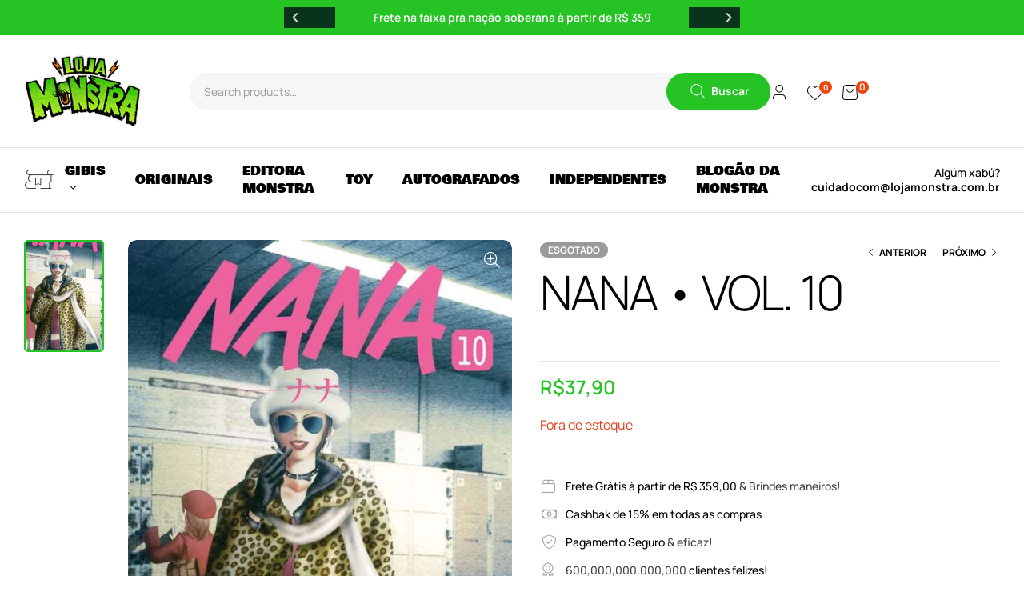

--- FILE ---
content_type: text/html; charset=UTF-8
request_url: https://lojamonstra.com.br/produto/nana-vol-10/
body_size: 58250
content:
<!doctype html>
<html lang="pt-BR">
<head>
	<meta charset="UTF-8"><link rel="preload" href="https://lojamonstra.com.br/loja/wp-content/cache/fvm/min/1769019900-css486944d83a8f82e8e61175821aee7de4f77c37c38a7d872d7d1274f52fd5f.css" as="style" media="all" />
<link rel="preload" href="https://lojamonstra.com.br/loja/wp-content/cache/fvm/min/1769019900-css13602ba87f8f2dfb2cd0cc3a344b7be3c4002228e68f9c184b94c67b8f37a.css" as="style" media="all" />
<link rel="preload" href="https://lojamonstra.com.br/loja/wp-content/cache/fvm/min/1769019900-css9849eeee8bfea799881210c928102180758cff267c79204e773e9875fd64b.css" as="style" media="all" />
<link rel="preload" href="https://lojamonstra.com.br/loja/wp-content/cache/fvm/min/1769019900-css1928c136871cb195163a737fec623f149803270142a43f67fdf1850a27038.css" as="style" media="all" />
<link rel="preload" href="https://lojamonstra.com.br/loja/wp-content/cache/fvm/min/1769019900-css49e805920087a1d713ef0d1a4a140408a999031f30ccb7308c92877988d47.css" as="style" media="all" />
<link rel="preload" href="https://lojamonstra.com.br/loja/wp-content/cache/fvm/min/1769019900-css370787412c06771f15eb85d25731034c8d3379140ea5267b6cdd67cc41ad7.css" as="style" media="all" />
<link rel="preload" href="https://lojamonstra.com.br/loja/wp-content/cache/fvm/min/1769019900-cssf73878e2b1347e82ef08eb69aed9f8f970fafb2ec23b1f3bfbad40de25844.css" as="style" media="all" />
<link rel="preload" href="https://lojamonstra.com.br/loja/wp-content/cache/fvm/min/1769019900-cssb2c620a78db700c4a03771b1559c953ce3455a15bfd5cd2cba2c6c89523e7.css" as="style" media="all" />
<link rel="preload" href="https://lojamonstra.com.br/loja/wp-content/cache/fvm/min/1769019900-cssa889090972bddde5fa1ef873e4d67e05df558d4f18235a47f82778bf73900.css" as="style" media="all" />
<link rel="preload" href="https://lojamonstra.com.br/loja/wp-content/cache/fvm/min/1769019900-cssab9e68c75ea1916db465812c8de16c64de2061760162f3bb35bc442022690.css" as="style" media="all" />
<link rel="preload" href="https://lojamonstra.com.br/loja/wp-content/cache/fvm/min/1769019900-css9de706ffa43060e500ec19a31c939878e9c041686afcb6f1d487d6aadd32e.css" as="style" media="all" />
<link rel="preload" href="https://lojamonstra.com.br/loja/wp-content/cache/fvm/min/1769019900-cssbbc314b6059f3c887d535f88ac25791ef138aea62791f173c8dace94724de.css" as="style" media="all" />
<link rel="preload" href="https://lojamonstra.com.br/loja/wp-content/cache/fvm/min/1769019900-cssaa2242fc0ca873a505e261320ba18bcff176cefb490e8f640a30e4ead877e.css" as="style" media="all" />
<link rel="preload" href="https://lojamonstra.com.br/loja/wp-content/cache/fvm/min/1769019900-css75502c8013a3267a8dfea64e4c1e8c674e1fdf5e7f5d417d36bb7828f04d4.css" as="style" media="all" />
<link rel="preload" href="https://lojamonstra.com.br/loja/wp-content/cache/fvm/min/1769019900-css888b0759c2ce381e0691fb0f75203ed5895dc102c0669698757261f6d4f2d.css" as="style" media="all" />
<link rel="preload" href="https://lojamonstra.com.br/loja/wp-content/cache/fvm/min/1769019900-cssc8eae39c43be94cf8a05cd8c8de8d8739edd3314475f38117179e6e426f22.css" as="style" media="all" />
<link rel="preload" href="https://lojamonstra.com.br/loja/wp-content/cache/fvm/min/1769019900-css4a284b849b22f78f16a974b99180fd6e92ed7c0031b57df5817729be1d9a7.css" as="style" media="all" />
<link rel="preload" href="https://lojamonstra.com.br/loja/wp-content/cache/fvm/min/1769019900-cssd0706728f2da0e17dee84ddc1aa62b43ce4657c023731f588574f66702f33.css" as="style" media="all" />
<link rel="preload" href="https://lojamonstra.com.br/loja/wp-content/cache/fvm/min/1769019900-cssbbc28eb4377a14e0ea16fa3e82cb69f9276b1aa5ec964306353618381c1cc.css" as="style" media="all" />
<link rel="preload" href="https://lojamonstra.com.br/loja/wp-content/cache/fvm/min/1769019900-css5773ea3a8e8cd6133f8140d3004e4e60ed3f1fbab5de49ab05e3816d3fabc.css" as="style" media="all" />
<link rel="preload" href="https://lojamonstra.com.br/loja/wp-content/cache/fvm/min/1769019900-css10116fee4e80f5d4a78d1e6b5708f2c6185efee8ea99226c42418ec1093ba.css" as="style" media="all" />
<link rel="preload" href="https://lojamonstra.com.br/loja/wp-content/cache/fvm/min/1769019900-css14d396cacf29f411b68843e6bbfb5f58a3813d70a6f40b5d6c0516e015b9d.css" as="style" media="all" />
<link rel="preload" href="https://lojamonstra.com.br/loja/wp-content/cache/fvm/min/1769019900-css62b35d4ef7785ef2d127b2314f301c683ed1a6af8037995d74944394e1e96.css" as="style" media="all" />
<link rel="preload" href="https://lojamonstra.com.br/loja/wp-content/cache/fvm/min/1769019900-css749ecf7a1f2c1209602527a63bcce3aa649ab1a0262514819f3b6e251ff64.css" as="style" media="all" />
<link rel="preload" href="https://lojamonstra.com.br/loja/wp-content/cache/fvm/min/1769019900-css93fee2d1a9bb96924e0808fbc1a29566e9fd162dbdcc8766e72c4a9897afa.css" as="style" media="all" />
<link rel="preload" href="https://lojamonstra.com.br/loja/wp-content/cache/fvm/min/1769019900-cssa184c9e0841cf2f6f5e1867a8a396b65ae7fbb255c59b6f4bc59ea49f1d6b.css" as="style" media="all" />
<link rel="preload" href="https://lojamonstra.com.br/loja/wp-content/cache/fvm/min/1769019900-cssdff03fce5bcf0c478d20a789eaa204b7332dc04b54b23d4bc559e885b2243.css" as="style" media="all" />
<link rel="preload" href="https://lojamonstra.com.br/loja/wp-content/cache/fvm/min/1769019900-css58b52e9d54851aebe57954a990eea79df37ca3eee9ae28775dc4191acde37.css" as="style" media="all" />
<link rel="preload" href="https://lojamonstra.com.br/loja/wp-content/cache/fvm/min/1769019900-cssb08a8c56974828391ffa2c1b1d25e361257c1b25e8d1baed7891728d612d0.css" as="style" media="all" />
<link rel="preload" href="https://lojamonstra.com.br/loja/wp-content/cache/fvm/min/1769019900-cssf7b87e5964cb6725167dd18c511ad85d95a5305ca33e6abfc0c19d4990b7d.css" as="style" media="all" />
<link rel="preload" href="https://lojamonstra.com.br/loja/wp-content/cache/fvm/min/1769019900-css46770ee9781045eed548e1b726e2c5e3d0da8a927df47fcf3d8c3ade04eb4.css" as="style" media="all" />
<link rel="preload" href="https://lojamonstra.com.br/loja/wp-content/cache/fvm/min/1769019900-cssb1fe5724b659a9542988bb0cd1bf506245bfbb9debb7c808304b49ef85348.css" as="style" media="all" />
<link rel="preload" href="https://lojamonstra.com.br/loja/wp-content/cache/fvm/min/1769019900-css5deb0b19e786ac9fcf8da37660e3f11bfbeaf8e043fae1ff18d3724eacf62.css" as="style" media="all" />
<link rel="preload" href="https://lojamonstra.com.br/loja/wp-content/cache/fvm/min/1769019900-cssb4235560227c67aaec1c4e33d7e0d10ee89fec4aa46b306f6b436a74347e9.css" as="style" media="all" />
<link rel="preload" href="https://lojamonstra.com.br/loja/wp-content/cache/fvm/min/1769019900-cssbf9b59882ce87c96dd24883dca7d7fd22b12c468feb79ee54ee211f6b4253.css" as="style" media="all" />
<link rel="preload" href="https://lojamonstra.com.br/loja/wp-content/cache/fvm/min/1769019900-cssa0d5aa90a30e6df60957faba98690d9b4eb0c5b8110f4ee4f4a4becd8de6d.css" as="style" media="all" />
<link rel="preload" href="https://lojamonstra.com.br/loja/wp-content/cache/fvm/min/1769019900-css94bae4b3ed7301ba8d7182b1cb3e3e14606ad45f4e40706a215560e3b58cc.css" as="style" media="all" />
<link rel="preload" href="https://lojamonstra.com.br/loja/wp-content/cache/fvm/min/1769019900-cssb666c1a941fc3aa9e08cb6f66b97a859d4bd3f28df56a738c87692da9426d.css" as="style" media="all" />
<link rel="preload" href="https://lojamonstra.com.br/loja/wp-content/cache/fvm/min/1769019900-css1233da6bcd9fdbd4d75bf8c84a411d5e869adcbaf8b13a527bf48a7641a80.css" as="style" media="all" />
<link rel="preload" href="https://lojamonstra.com.br/loja/wp-content/cache/fvm/min/1769019900-css930e4f162e7179766927ac0ac1621f6a1ed5c6af6e3016d533bb9e8e41290.css" as="style" media="all" />
<link rel="preload" href="https://lojamonstra.com.br/loja/wp-content/cache/fvm/min/1769019900-css4fe2939491a10c09de44d2a0c546e6858ade0effcc5351866dceeda9fc896.css" as="style" media="all" />
<link rel="preload" href="https://lojamonstra.com.br/loja/wp-content/cache/fvm/min/1769019900-css7daf9114988e9c8b74e7e5b345ad0603338966c28a2b431a015d561a12e23.css" as="style" media="all" />
<link rel="preload" href="https://lojamonstra.com.br/loja/wp-content/cache/fvm/min/1769019900-css52e35f05ce3a42b0ad6e757a6d04b110cb73cc59263db25a51155ad8eb541.css" as="style" media="all" />
<link rel="preload" href="https://lojamonstra.com.br/loja/wp-content/cache/fvm/min/1769019900-css0c3a047d7cf78ea1cd67a6b308b10442cad3aaa7e7f9e7444540557a807fb.css" as="style" media="all" />
<link rel="preload" href="https://lojamonstra.com.br/loja/wp-content/cache/fvm/min/1769019900-csse683eb05e7b86fa0029722abce486bd245fae5ac465f6f12698bedfd8814b.css" as="style" media="all" />
<link rel="preload" href="https://lojamonstra.com.br/loja/wp-content/cache/fvm/min/1769019900-cssbf819f67f4fa6b6f83c1f0560cc7157abfac971ef5b8e7abb7cfc6c60e774.css" as="style" media="all" />
<link rel="preload" href="https://lojamonstra.com.br/loja/wp-content/cache/fvm/min/1769019900-css776a4383b69d0302873f3ae07231e6ba7b56932065d9a99d3cef90c9b6196.css" as="style" media="all" />
<link rel="preload" href="https://lojamonstra.com.br/loja/wp-content/cache/fvm/min/1769019900-css7bad91058e7935f0ef0250d0ee429c5fdffadb4fd2a09ace51bfa6225428b.css" as="style" media="all" />
<link rel="preload" href="https://lojamonstra.com.br/loja/wp-content/cache/fvm/min/1769019900-css67d057826033088a257b4a38b7f7520bd182134c617acefd024439815edb3.css" as="style" media="all" />
<link rel="preload" href="https://lojamonstra.com.br/loja/wp-content/cache/fvm/min/1769019900-css10da15590ae370d5a8f73d46f3a70017141eb3b17c7ca82d28069163d2787.css" as="style" media="all" />
<link rel="preload" href="https://lojamonstra.com.br/loja/wp-content/cache/fvm/min/1769019900-css4817bad0ae401247c2252b08f60a3b5fba583f01a15e55b2384ad6724c721.css" as="style" media="all" />
<link rel="preload" href="https://lojamonstra.com.br/loja/wp-content/cache/fvm/min/1769019900-css701242eb662309ec12f87504f1e8600765add4b62e08673d0a3540de76531.css" as="style" media="all" />
<link rel="preload" href="https://lojamonstra.com.br/loja/wp-content/cache/fvm/min/1769019900-cssea300941aba17f094e5c45cbd8b07feeddb293e77abf771b9a36cc794ed51.css" as="style" media="all" />
<link rel="preload" href="https://lojamonstra.com.br/loja/wp-content/cache/fvm/min/1769019900-css5ac6e809a7e65ffeff58f165a884aacb41d716edf27f689880855ed9e0d20.css" as="style" media="all" />
<link rel="preload" href="https://lojamonstra.com.br/loja/wp-content/cache/fvm/min/1769019900-cssd2e42aad9b7a09153c85dec4019a335e9fc15f4cc042113a6599d4fe27a10.css" as="style" media="all" />
<link rel="preload" href="https://lojamonstra.com.br/loja/wp-content/cache/fvm/min/1769019900-css584469e53446666e3499fa20a738d96ffdfcb39d3b6bf2865aa102cb54ee9.css" as="style" media="all" />
<link rel="preload" href="https://lojamonstra.com.br/loja/wp-content/cache/fvm/min/1769019900-css7cdcc88a68fbb84574f579fedee67d0e4a95766a8e6f3c810358ae659bbe1.css" as="style" media="all" />
<link rel="preload" href="https://lojamonstra.com.br/loja/wp-content/cache/fvm/min/1769019900-css84551ee40ef9f2453a3531b6f82ef98c45bd89da25f0508b34a8186c55a5f.css" as="style" media="all" />
<link rel="preload" href="https://lojamonstra.com.br/loja/wp-content/cache/fvm/min/1769019900-css470962867d1ae26a19de24f8604ddcc2dea90a744399e3ab1660c80b11445.css" as="style" media="all" />
<link rel="preload" href="https://lojamonstra.com.br/loja/wp-content/cache/fvm/min/1769019900-css09ee9f3bb4473c8cf3bf8e1e4b78caeef40a74de2d47d8444beab8a12c16e.css" as="style" media="all" /><script data-cfasync="false">if(navigator.userAgent.match(/MSIE|Internet Explorer/i)||navigator.userAgent.match(/Trident\/7\..*?rv:11/i)){var href=document.location.href;if(!href.match(/[?&]iebrowser/)){if(href.indexOf("?")==-1){if(href.indexOf("#")==-1){document.location.href=href+"?iebrowser=1"}else{document.location.href=href.replace("#","?iebrowser=1#")}}else{if(href.indexOf("#")==-1){document.location.href=href+"&iebrowser=1"}else{document.location.href=href.replace("#","&iebrowser=1#")}}}}</script>
<script data-cfasync="false">class FVMLoader{constructor(e){this.triggerEvents=e,this.eventOptions={passive:!0},this.userEventListener=this.triggerListener.bind(this),this.delayedScripts={normal:[],async:[],defer:[]},this.allJQueries=[]}_addUserInteractionListener(e){this.triggerEvents.forEach(t=>window.addEventListener(t,e.userEventListener,e.eventOptions))}_removeUserInteractionListener(e){this.triggerEvents.forEach(t=>window.removeEventListener(t,e.userEventListener,e.eventOptions))}triggerListener(){this._removeUserInteractionListener(this),"loading"===document.readyState?document.addEventListener("DOMContentLoaded",this._loadEverythingNow.bind(this)):this._loadEverythingNow()}async _loadEverythingNow(){this._runAllDelayedCSS(),this._delayEventListeners(),this._delayJQueryReady(this),this._handleDocumentWrite(),this._registerAllDelayedScripts(),await this._loadScriptsFromList(this.delayedScripts.normal),await this._loadScriptsFromList(this.delayedScripts.defer),await this._loadScriptsFromList(this.delayedScripts.async),await this._triggerDOMContentLoaded(),await this._triggerWindowLoad(),window.dispatchEvent(new Event("wpr-allScriptsLoaded"))}_registerAllDelayedScripts(){document.querySelectorAll("script[type=fvmdelay]").forEach(e=>{e.hasAttribute("src")?e.hasAttribute("async")&&!1!==e.async?this.delayedScripts.async.push(e):e.hasAttribute("defer")&&!1!==e.defer||"module"===e.getAttribute("data-type")?this.delayedScripts.defer.push(e):this.delayedScripts.normal.push(e):this.delayedScripts.normal.push(e)})}_runAllDelayedCSS(){document.querySelectorAll("link[rel=fvmdelay]").forEach(e=>{e.setAttribute("rel","stylesheet")})}async _transformScript(e){return await this._requestAnimFrame(),new Promise(t=>{const n=document.createElement("script");let r;[...e.attributes].forEach(e=>{let t=e.nodeName;"type"!==t&&("data-type"===t&&(t="type",r=e.nodeValue),n.setAttribute(t,e.nodeValue))}),e.hasAttribute("src")?(n.addEventListener("load",t),n.addEventListener("error",t)):(n.text=e.text,t()),e.parentNode.replaceChild(n,e)})}async _loadScriptsFromList(e){const t=e.shift();return t?(await this._transformScript(t),this._loadScriptsFromList(e)):Promise.resolve()}_delayEventListeners(){let e={};function t(t,n){!function(t){function n(n){return e[t].eventsToRewrite.indexOf(n)>=0?"wpr-"+n:n}e[t]||(e[t]={originalFunctions:{add:t.addEventListener,remove:t.removeEventListener},eventsToRewrite:[]},t.addEventListener=function(){arguments[0]=n(arguments[0]),e[t].originalFunctions.add.apply(t,arguments)},t.removeEventListener=function(){arguments[0]=n(arguments[0]),e[t].originalFunctions.remove.apply(t,arguments)})}(t),e[t].eventsToRewrite.push(n)}function n(e,t){let n=e[t];Object.defineProperty(e,t,{get:()=>n||function(){},set(r){e["wpr"+t]=n=r}})}t(document,"DOMContentLoaded"),t(window,"DOMContentLoaded"),t(window,"load"),t(window,"pageshow"),t(document,"readystatechange"),n(document,"onreadystatechange"),n(window,"onload"),n(window,"onpageshow")}_delayJQueryReady(e){let t=window.jQuery;Object.defineProperty(window,"jQuery",{get:()=>t,set(n){if(n&&n.fn&&!e.allJQueries.includes(n)){n.fn.ready=n.fn.init.prototype.ready=function(t){e.domReadyFired?t.bind(document)(n):document.addEventListener("DOMContentLoaded2",()=>t.bind(document)(n))};const t=n.fn.on;n.fn.on=n.fn.init.prototype.on=function(){if(this[0]===window){function e(e){return e.split(" ").map(e=>"load"===e||0===e.indexOf("load.")?"wpr-jquery-load":e).join(" ")}"string"==typeof arguments[0]||arguments[0]instanceof String?arguments[0]=e(arguments[0]):"object"==typeof arguments[0]&&Object.keys(arguments[0]).forEach(t=>{delete Object.assign(arguments[0],{[e(t)]:arguments[0][t]})[t]})}return t.apply(this,arguments),this},e.allJQueries.push(n)}t=n}})}async _triggerDOMContentLoaded(){this.domReadyFired=!0,await this._requestAnimFrame(),document.dispatchEvent(new Event("DOMContentLoaded2")),await this._requestAnimFrame(),window.dispatchEvent(new Event("DOMContentLoaded2")),await this._requestAnimFrame(),document.dispatchEvent(new Event("wpr-readystatechange")),await this._requestAnimFrame(),document.wpronreadystatechange&&document.wpronreadystatechange()}async _triggerWindowLoad(){await this._requestAnimFrame(),window.dispatchEvent(new Event("wpr-load")),await this._requestAnimFrame(),window.wpronload&&window.wpronload(),await this._requestAnimFrame(),this.allJQueries.forEach(e=>e(window).trigger("wpr-jquery-load")),window.dispatchEvent(new Event("wpr-pageshow")),await this._requestAnimFrame(),window.wpronpageshow&&window.wpronpageshow()}_handleDocumentWrite(){const e=new Map;document.write=document.writeln=function(t){const n=document.currentScript,r=document.createRange(),i=n.parentElement;let a=e.get(n);void 0===a&&(a=n.nextSibling,e.set(n,a));const s=document.createDocumentFragment();r.setStart(s,0),s.appendChild(r.createContextualFragment(t)),i.insertBefore(s,a)}}async _requestAnimFrame(){return new Promise(e=>requestAnimationFrame(e))}static run(){const e=new FVMLoader(["keydown","mousemove","touchmove","touchstart","touchend","wheel"]);e._addUserInteractionListener(e)}}FVMLoader.run();</script><meta name="viewport" content="width=device-width, initial-scale=1.0, maximum-scale=1.0"><title>NANA • VOL. 10 &#8211; Loja Monstra</title><meta name='robots' content='max-image-preview:large' /><link rel="alternate" type="application/rss+xml" title="Feed para Loja Monstra &raquo;" href="https://lojamonstra.com.br/feed/" /><link rel="alternate" type="application/rss+xml" title="Feed de comentários para Loja Monstra &raquo;" href="https://lojamonstra.com.br/comments/feed/" /><link rel="canonical" href="https://lojamonstra.com.br/produto/nana-vol-10/" /><meta name="facebook-domain-verification" content="oukfep0qrc6qvrcoy3u83ia9pb8vza" />
	
	<link rel="profile" href="//gmpg.org/xfn/11">
					<script>document.documentElement.className = document.documentElement.className + ' yes-js js_active js'</script>
			



<script type='application/javascript'  id='pys-version-script'>console.log('PixelYourSite Free version 11.1.5.2');</script>




<link rel='stylesheet' id='font-awesome-css' href='https://lojamonstra.com.br/loja/wp-content/cache/fvm/min/1769019900-css486944d83a8f82e8e61175821aee7de4f77c37c38a7d872d7d1274f52fd5f.css' media='all' />
<style id='font-awesome-inline-css' media="all">[data-font="FontAwesome"]:before{font-family:'FontAwesome'!important;content:attr(data-icon)!important;speak:none!important;font-weight:normal!important;font-variant:normal!important;text-transform:none!important;line-height:1!important;font-style:normal!important;-webkit-font-smoothing:antialiased!important;-moz-osx-font-smoothing:grayscale!important}</style>
<link rel='stylesheet' id='berocket_cart_suggestion_style-css' href='https://lojamonstra.com.br/loja/wp-content/cache/fvm/min/1769019900-css13602ba87f8f2dfb2cd0cc3a344b7be3c4002228e68f9c184b94c67b8f37a.css' media='all' />
<link rel='stylesheet' id='berocket_cart_suggestion_slider-css' href='https://lojamonstra.com.br/loja/wp-content/cache/fvm/min/1769019900-css9849eeee8bfea799881210c928102180758cff267c79204e773e9875fd64b.css' media='all' />
<link rel='stylesheet' id='swiper-css' href='https://lojamonstra.com.br/loja/wp-content/cache/fvm/min/1769019900-css1928c136871cb195163a737fec623f149803270142a43f67fdf1850a27038.css' media='all' />
<link rel='stylesheet' id='e-swiper-css' href='https://lojamonstra.com.br/loja/wp-content/cache/fvm/min/1769019900-css49e805920087a1d713ef0d1a4a140408a999031f30ccb7308c92877988d47.css' media='all' />
<link rel='stylesheet' id='hfe-widgets-style-css' href='https://lojamonstra.com.br/loja/wp-content/cache/fvm/min/1769019900-css370787412c06771f15eb85d25731034c8d3379140ea5267b6cdd67cc41ad7.css' media='all' />
<link rel='stylesheet' id='hfe-woo-product-grid-css' href='https://lojamonstra.com.br/loja/wp-content/cache/fvm/min/1769019900-cssf73878e2b1347e82ef08eb69aed9f8f970fafb2ec23b1f3bfbad40de25844.css' media='all' />
<link rel='stylesheet' id='wp-block-library-css' href='https://lojamonstra.com.br/loja/wp-content/cache/fvm/min/1769019900-cssb2c620a78db700c4a03771b1559c953ce3455a15bfd5cd2cba2c6c89523e7.css' media='all' />
<style id='wp-block-library-theme-inline-css' media="all">.wp-block-audio :where(figcaption){color:#555;font-size:13px;text-align:center}.is-dark-theme .wp-block-audio :where(figcaption){color:#ffffffa6}.wp-block-audio{margin:0 0 1em}.wp-block-code{border:1px solid #ccc;border-radius:4px;font-family:Menlo,Consolas,monaco,monospace;padding:.8em 1em}.wp-block-embed :where(figcaption){color:#555;font-size:13px;text-align:center}.is-dark-theme .wp-block-embed :where(figcaption){color:#ffffffa6}.wp-block-embed{margin:0 0 1em}.blocks-gallery-caption{color:#555;font-size:13px;text-align:center}.is-dark-theme .blocks-gallery-caption{color:#ffffffa6}:root :where(.wp-block-image figcaption){color:#555;font-size:13px;text-align:center}.is-dark-theme :root :where(.wp-block-image figcaption){color:#ffffffa6}.wp-block-image{margin:0 0 1em}.wp-block-pullquote{border-bottom:4px solid;border-top:4px solid;color:currentColor;margin-bottom:1.75em}.wp-block-pullquote cite,.wp-block-pullquote footer,.wp-block-pullquote__citation{color:currentColor;font-size:.8125em;font-style:normal;text-transform:uppercase}.wp-block-quote{border-left:.25em solid;margin:0 0 1.75em;padding-left:1em}.wp-block-quote cite,.wp-block-quote footer{color:currentColor;font-size:.8125em;font-style:normal;position:relative}.wp-block-quote:where(.has-text-align-right){border-left:none;border-right:.25em solid;padding-left:0;padding-right:1em}.wp-block-quote:where(.has-text-align-center){border:none;padding-left:0}.wp-block-quote.is-large,.wp-block-quote.is-style-large,.wp-block-quote:where(.is-style-plain){border:none}.wp-block-search .wp-block-search__label{font-weight:700}.wp-block-search__button{border:1px solid #ccc;padding:.375em .625em}:where(.wp-block-group.has-background){padding:1.25em 2.375em}.wp-block-separator.has-css-opacity{opacity:.4}.wp-block-separator{border:none;border-bottom:2px solid;margin-left:auto;margin-right:auto}.wp-block-separator.has-alpha-channel-opacity{opacity:1}.wp-block-separator:not(.is-style-wide):not(.is-style-dots){width:100px}.wp-block-separator.has-background:not(.is-style-dots){border-bottom:none;height:1px}.wp-block-separator.has-background:not(.is-style-wide):not(.is-style-dots){height:2px}.wp-block-table{margin:0 0 1em}.wp-block-table td,.wp-block-table th{word-break:normal}.wp-block-table :where(figcaption){color:#555;font-size:13px;text-align:center}.is-dark-theme .wp-block-table :where(figcaption){color:#ffffffa6}.wp-block-video :where(figcaption){color:#555;font-size:13px;text-align:center}.is-dark-theme .wp-block-video :where(figcaption){color:#ffffffa6}.wp-block-video{margin:0 0 1em}:root :where(.wp-block-template-part.has-background){margin-bottom:0;margin-top:0;padding:1.25em 2.375em}</style>
<style id='classic-theme-styles-inline-css' media="all">/*! This file is auto-generated */
.wp-block-button__link{color:#fff;background-color:#32373c;border-radius:9999px;box-shadow:none;text-decoration:none;padding:calc(.667em + 2px) calc(1.333em + 2px);font-size:1.125em}.wp-block-file__button{background:#32373c;color:#fff;text-decoration:none}</style>
<link rel='stylesheet' id='cb-carousel-style-css' href='https://lojamonstra.com.br/loja/wp-content/plugins/carousel-block/blocks/../build/carousel-legacy/style-index.css?ver=2.0.6' media='all' />
<style id='cb-carousel-v2-style-inline-css' media="all">.wp-block-cb-carousel-v2{position:relative}.wp-block-cb-carousel-v2[data-cb-pagination=true] .swiper-horizontal{margin-bottom:calc(var(--wp--custom--carousel-block--pagination-bullet-size, 8px)*4)}.wp-block-cb-carousel-v2 .cb-button-next,.wp-block-cb-carousel-v2 .cb-button-prev{color:var(--wp--custom--carousel-block--navigation-color,#000);height:var(--wp--custom--carousel-block--navigation-size,22px);margin-top:calc(0px - var(--wp--custom--carousel-block--navigation-size, 22px)/2);width:calc(var(--wp--custom--carousel-block--navigation-size, 22px)/44*27)}.wp-block-cb-carousel-v2 .cb-button-next:after,.wp-block-cb-carousel-v2 .cb-button-prev:after{font-size:var(--wp--custom--carousel-block--navigation-size,22px)}.wp-block-cb-carousel-v2 .cb-button-next:hover,.wp-block-cb-carousel-v2 .cb-button-prev:hover{color:var(--wp--custom--carousel-block--navigation-hover-color,var(--wp--custom--carousel-block--navigation-color,#000))}.wp-block-cb-carousel-v2 .cb-button-prev,.wp-block-cb-carousel-v2.cb-rtl .cb-button-next{left:calc(var(--wp--custom--carousel-block--navigation-size, 22px)*-1/44*27 - var(--wp--custom--carousel-block--navigation-sides-offset, 10px));right:auto}.wp-block-cb-carousel-v2 .cb-button-next,.wp-block-cb-carousel-v2.cb-rtl .cb-button-prev{left:auto;right:calc(var(--wp--custom--carousel-block--navigation-size, 22px)*-1/44*27 - var(--wp--custom--carousel-block--navigation-sides-offset, 10px))}.wp-block-cb-carousel-v2.cb-rtl .cb-button-next,.wp-block-cb-carousel-v2.cb-rtl .cb-button-prev{transform:scaleX(-1)}.wp-block-cb-carousel-v2 .cb-pagination.swiper-pagination-horizontal{bottom:var(--wp--custom--carousel-block--pagination-bottom,-20px);display:flex;justify-content:center;top:var(--wp--custom--carousel-block--pagination-top,auto)}.wp-block-cb-carousel-v2 .cb-pagination.swiper-pagination-horizontal.swiper-pagination-bullets .cb-pagination-bullet{margin:0 var(--wp--custom--carousel-block--pagination-bullet-horizontal-gap,4px)}.wp-block-cb-carousel-v2 .cb-pagination .cb-pagination-bullet{background:var(--wp--custom--carousel-block--pagination-bullet-color,var(--wp--custom--carousel-block--pagination-bullet-inactive-color,#000));height:var(--wp--custom--carousel-block--pagination-bullet-size,8px);opacity:var(--wp--custom--carousel-block--pagination-bullet-inactive-opacity,var(--wp--custom--carousel-block--pagination-bullet-opacity,.2));width:var(--wp--custom--carousel-block--pagination-bullet-size,8px)}.wp-block-cb-carousel-v2 .cb-pagination .cb-pagination-bullet.swiper-pagination-bullet-active{background:var(--wp--custom--carousel-block--pagination-bullet-active-color,#000);opacity:var(--wp--custom--carousel-block--pagination-bullet-active-opacity,1)}.wp-block-cb-carousel-v2 .cb-pagination .cb-pagination-bullet:not(.swiper-pagination-bullet-active):hover{background:var(--wp--custom--carousel-block--pagination-bullet-hover-color,var(--wp--custom--carousel-block--pagination-bullet-inactive-hover-color,var(--wp--custom--carousel-block--pagination-bullet-active-color,#000)));opacity:var(--wp--custom--carousel-block--pagination-bullet-inactive-hover-opacity,var(--wp--custom--carousel-block--pagination-bullet-inactive-opacity,.2))}.wp-block-cb-carousel-v2.alignfull .cb-button-next,.wp-block-cb-carousel-v2.alignfull .cb-button-prev{color:var(--wp--custom--carousel-block--navigation-alignfull-color,#000)}.wp-block-cb-carousel-v2.alignfull .cb-button-prev,.wp-block-cb-carousel-v2.alignfull.cb-rtl .cb-button-next{left:var(--wp--custom--carousel-block--navigation-sides-offset,10px);right:auto}.wp-block-cb-carousel-v2.alignfull .cb-button-next,.wp-block-cb-carousel-v2.alignfull.cb-rtl .cb-button-prev{left:auto;right:var(--wp--custom--carousel-block--navigation-sides-offset,10px)}.wp-block-cb-carousel-v2 .wp-block-image{margin-bottom:var(--wp--custom--carousel-block--image-margin-bottom,0);margin-top:var(--wp--custom--carousel-block--image-margin-top,0)}.wp-block-cb-carousel-v2 .wp-block-cover{margin-bottom:var(--wp--custom--carousel-block--cover-margin-bottom,0);margin-top:var(--wp--custom--carousel-block--cover-margin-top,0)}.wp-block-cb-carousel-v2 .wp-block-cover.aligncenter,.wp-block-cb-carousel-v2 .wp-block-image.aligncenter{margin-left:auto!important;margin-right:auto!important}</style>
<link rel='stylesheet' id='jquery-selectBox-css' href='https://lojamonstra.com.br/loja/wp-content/cache/fvm/min/1769019900-cssa889090972bddde5fa1ef873e4d67e05df558d4f18235a47f82778bf73900.css' media='all' />
<link rel='stylesheet' id='woocommerce_prettyPhoto_css-css' href='https://lojamonstra.com.br/loja/wp-content/cache/fvm/min/1769019900-cssab9e68c75ea1916db465812c8de16c64de2061760162f3bb35bc442022690.css' media='all' />
<link rel='stylesheet' id='yith-wcwl-main-css' href='https://lojamonstra.com.br/loja/wp-content/cache/fvm/min/1769019900-css9de706ffa43060e500ec19a31c939878e9c041686afcb6f1d487d6aadd32e.css' media='all' />
<style id='yith-wcwl-main-inline-css' media="all">:root{--color-add-to-wishlist-background:#333333;--color-add-to-wishlist-text:#FFFFFF;--color-add-to-wishlist-border:#333333;--color-add-to-wishlist-background-hover:#333333;--color-add-to-wishlist-text-hover:#FFFFFF;--color-add-to-wishlist-border-hover:#333333;--rounded-corners-radius:16px;--color-add-to-cart-background:#333333;--color-add-to-cart-text:#FFFFFF;--color-add-to-cart-border:#333333;--color-add-to-cart-background-hover:#4F4F4F;--color-add-to-cart-text-hover:#FFFFFF;--color-add-to-cart-border-hover:#4F4F4F;--add-to-cart-rounded-corners-radius:16px;--color-button-style-1-background:#333333;--color-button-style-1-text:#FFFFFF;--color-button-style-1-border:#333333;--color-button-style-1-background-hover:#4F4F4F;--color-button-style-1-text-hover:#FFFFFF;--color-button-style-1-border-hover:#4F4F4F;--color-button-style-2-background:#333333;--color-button-style-2-text:#FFFFFF;--color-button-style-2-border:#333333;--color-button-style-2-background-hover:#4F4F4F;--color-button-style-2-text-hover:#FFFFFF;--color-button-style-2-border-hover:#4F4F4F;--color-wishlist-table-background:#FFFFFF;--color-wishlist-table-text:#6d6c6c;--color-wishlist-table-border:#FFFFFF;--color-headers-background:#F4F4F4;--color-share-button-color:#FFFFFF;--color-share-button-color-hover:#FFFFFF;--color-fb-button-background:#39599E;--color-fb-button-background-hover:#595A5A;--color-tw-button-background:#45AFE2;--color-tw-button-background-hover:#595A5A;--color-pr-button-background:#AB2E31;--color-pr-button-background-hover:#595A5A;--color-em-button-background:#FBB102;--color-em-button-background-hover:#595A5A;--color-wa-button-background:#00A901;--color-wa-button-background-hover:#595A5A;--feedback-duration:3s}:root{--color-add-to-wishlist-background:#333333;--color-add-to-wishlist-text:#FFFFFF;--color-add-to-wishlist-border:#333333;--color-add-to-wishlist-background-hover:#333333;--color-add-to-wishlist-text-hover:#FFFFFF;--color-add-to-wishlist-border-hover:#333333;--rounded-corners-radius:16px;--color-add-to-cart-background:#333333;--color-add-to-cart-text:#FFFFFF;--color-add-to-cart-border:#333333;--color-add-to-cart-background-hover:#4F4F4F;--color-add-to-cart-text-hover:#FFFFFF;--color-add-to-cart-border-hover:#4F4F4F;--add-to-cart-rounded-corners-radius:16px;--color-button-style-1-background:#333333;--color-button-style-1-text:#FFFFFF;--color-button-style-1-border:#333333;--color-button-style-1-background-hover:#4F4F4F;--color-button-style-1-text-hover:#FFFFFF;--color-button-style-1-border-hover:#4F4F4F;--color-button-style-2-background:#333333;--color-button-style-2-text:#FFFFFF;--color-button-style-2-border:#333333;--color-button-style-2-background-hover:#4F4F4F;--color-button-style-2-text-hover:#FFFFFF;--color-button-style-2-border-hover:#4F4F4F;--color-wishlist-table-background:#FFFFFF;--color-wishlist-table-text:#6d6c6c;--color-wishlist-table-border:#FFFFFF;--color-headers-background:#F4F4F4;--color-share-button-color:#FFFFFF;--color-share-button-color-hover:#FFFFFF;--color-fb-button-background:#39599E;--color-fb-button-background-hover:#595A5A;--color-tw-button-background:#45AFE2;--color-tw-button-background-hover:#595A5A;--color-pr-button-background:#AB2E31;--color-pr-button-background-hover:#595A5A;--color-em-button-background:#FBB102;--color-em-button-background-hover:#595A5A;--color-wa-button-background:#00A901;--color-wa-button-background-hover:#595A5A;--feedback-duration:3s}</style>
<link rel='stylesheet' id='bokifa-gutenberg-blocks-css' href='https://lojamonstra.com.br/loja/wp-content/cache/fvm/min/1769019900-cssbbc314b6059f3c887d535f88ac25791ef138aea62791f173c8dace94724de.css' media='all' />
<style id='global-styles-inline-css' media="all">:root{--wp--preset--aspect-ratio--square:1;--wp--preset--aspect-ratio--4-3:4/3;--wp--preset--aspect-ratio--3-4:3/4;--wp--preset--aspect-ratio--3-2:3/2;--wp--preset--aspect-ratio--2-3:2/3;--wp--preset--aspect-ratio--16-9:16/9;--wp--preset--aspect-ratio--9-16:9/16;--wp--preset--color--black:#000000;--wp--preset--color--cyan-bluish-gray:#abb8c3;--wp--preset--color--white:#ffffff;--wp--preset--color--pale-pink:#f78da7;--wp--preset--color--vivid-red:#cf2e2e;--wp--preset--color--luminous-vivid-orange:#ff6900;--wp--preset--color--luminous-vivid-amber:#fcb900;--wp--preset--color--light-green-cyan:#7bdcb5;--wp--preset--color--vivid-green-cyan:#00d084;--wp--preset--color--pale-cyan-blue:#8ed1fc;--wp--preset--color--vivid-cyan-blue:#0693e3;--wp--preset--color--vivid-purple:#9b51e0;--wp--preset--gradient--vivid-cyan-blue-to-vivid-purple:linear-gradient(135deg,rgba(6,147,227,1) 0%,rgb(155,81,224) 100%);--wp--preset--gradient--light-green-cyan-to-vivid-green-cyan:linear-gradient(135deg,rgb(122,220,180) 0%,rgb(0,208,130) 100%);--wp--preset--gradient--luminous-vivid-amber-to-luminous-vivid-orange:linear-gradient(135deg,rgba(252,185,0,1) 0%,rgba(255,105,0,1) 100%);--wp--preset--gradient--luminous-vivid-orange-to-vivid-red:linear-gradient(135deg,rgba(255,105,0,1) 0%,rgb(207,46,46) 100%);--wp--preset--gradient--very-light-gray-to-cyan-bluish-gray:linear-gradient(135deg,rgb(238,238,238) 0%,rgb(169,184,195) 100%);--wp--preset--gradient--cool-to-warm-spectrum:linear-gradient(135deg,rgb(74,234,220) 0%,rgb(151,120,209) 20%,rgb(207,42,186) 40%,rgb(238,44,130) 60%,rgb(251,105,98) 80%,rgb(254,248,76) 100%);--wp--preset--gradient--blush-light-purple:linear-gradient(135deg,rgb(255,206,236) 0%,rgb(152,150,240) 100%);--wp--preset--gradient--blush-bordeaux:linear-gradient(135deg,rgb(254,205,165) 0%,rgb(254,45,45) 50%,rgb(107,0,62) 100%);--wp--preset--gradient--luminous-dusk:linear-gradient(135deg,rgb(255,203,112) 0%,rgb(199,81,192) 50%,rgb(65,88,208) 100%);--wp--preset--gradient--pale-ocean:linear-gradient(135deg,rgb(255,245,203) 0%,rgb(182,227,212) 50%,rgb(51,167,181) 100%);--wp--preset--gradient--electric-grass:linear-gradient(135deg,rgb(202,248,128) 0%,rgb(113,206,126) 100%);--wp--preset--gradient--midnight:linear-gradient(135deg,rgb(2,3,129) 0%,rgb(40,116,252) 100%);--wp--preset--font-size--small:14px;--wp--preset--font-size--medium:23px;--wp--preset--font-size--large:26px;--wp--preset--font-size--x-large:42px;--wp--preset--font-size--normal:16px;--wp--preset--font-size--huge:37px;--wp--preset--spacing--20:0.44rem;--wp--preset--spacing--30:0.67rem;--wp--preset--spacing--40:1rem;--wp--preset--spacing--50:1.5rem;--wp--preset--spacing--60:2.25rem;--wp--preset--spacing--70:3.38rem;--wp--preset--spacing--80:5.06rem;--wp--preset--shadow--natural:6px 6px 9px rgba(0, 0, 0, 0.2);--wp--preset--shadow--deep:12px 12px 50px rgba(0, 0, 0, 0.4);--wp--preset--shadow--sharp:6px 6px 0px rgba(0, 0, 0, 0.2);--wp--preset--shadow--outlined:6px 6px 0px -3px rgba(255, 255, 255, 1), 6px 6px rgba(0, 0, 0, 1);--wp--preset--shadow--crisp:6px 6px 0px rgba(0, 0, 0, 1)}:where(.is-layout-flex){gap:.5em}:where(.is-layout-grid){gap:.5em}body .is-layout-flex{display:flex}.is-layout-flex{flex-wrap:wrap;align-items:center}.is-layout-flex>:is(*,div){margin:0}body .is-layout-grid{display:grid}.is-layout-grid>:is(*,div){margin:0}:where(.wp-block-columns.is-layout-flex){gap:2em}:where(.wp-block-columns.is-layout-grid){gap:2em}:where(.wp-block-post-template.is-layout-flex){gap:1.25em}:where(.wp-block-post-template.is-layout-grid){gap:1.25em}.has-black-color{color:var(--wp--preset--color--black)!important}.has-cyan-bluish-gray-color{color:var(--wp--preset--color--cyan-bluish-gray)!important}.has-white-color{color:var(--wp--preset--color--white)!important}.has-pale-pink-color{color:var(--wp--preset--color--pale-pink)!important}.has-vivid-red-color{color:var(--wp--preset--color--vivid-red)!important}.has-luminous-vivid-orange-color{color:var(--wp--preset--color--luminous-vivid-orange)!important}.has-luminous-vivid-amber-color{color:var(--wp--preset--color--luminous-vivid-amber)!important}.has-light-green-cyan-color{color:var(--wp--preset--color--light-green-cyan)!important}.has-vivid-green-cyan-color{color:var(--wp--preset--color--vivid-green-cyan)!important}.has-pale-cyan-blue-color{color:var(--wp--preset--color--pale-cyan-blue)!important}.has-vivid-cyan-blue-color{color:var(--wp--preset--color--vivid-cyan-blue)!important}.has-vivid-purple-color{color:var(--wp--preset--color--vivid-purple)!important}.has-black-background-color{background-color:var(--wp--preset--color--black)!important}.has-cyan-bluish-gray-background-color{background-color:var(--wp--preset--color--cyan-bluish-gray)!important}.has-white-background-color{background-color:var(--wp--preset--color--white)!important}.has-pale-pink-background-color{background-color:var(--wp--preset--color--pale-pink)!important}.has-vivid-red-background-color{background-color:var(--wp--preset--color--vivid-red)!important}.has-luminous-vivid-orange-background-color{background-color:var(--wp--preset--color--luminous-vivid-orange)!important}.has-luminous-vivid-amber-background-color{background-color:var(--wp--preset--color--luminous-vivid-amber)!important}.has-light-green-cyan-background-color{background-color:var(--wp--preset--color--light-green-cyan)!important}.has-vivid-green-cyan-background-color{background-color:var(--wp--preset--color--vivid-green-cyan)!important}.has-pale-cyan-blue-background-color{background-color:var(--wp--preset--color--pale-cyan-blue)!important}.has-vivid-cyan-blue-background-color{background-color:var(--wp--preset--color--vivid-cyan-blue)!important}.has-vivid-purple-background-color{background-color:var(--wp--preset--color--vivid-purple)!important}.has-black-border-color{border-color:var(--wp--preset--color--black)!important}.has-cyan-bluish-gray-border-color{border-color:var(--wp--preset--color--cyan-bluish-gray)!important}.has-white-border-color{border-color:var(--wp--preset--color--white)!important}.has-pale-pink-border-color{border-color:var(--wp--preset--color--pale-pink)!important}.has-vivid-red-border-color{border-color:var(--wp--preset--color--vivid-red)!important}.has-luminous-vivid-orange-border-color{border-color:var(--wp--preset--color--luminous-vivid-orange)!important}.has-luminous-vivid-amber-border-color{border-color:var(--wp--preset--color--luminous-vivid-amber)!important}.has-light-green-cyan-border-color{border-color:var(--wp--preset--color--light-green-cyan)!important}.has-vivid-green-cyan-border-color{border-color:var(--wp--preset--color--vivid-green-cyan)!important}.has-pale-cyan-blue-border-color{border-color:var(--wp--preset--color--pale-cyan-blue)!important}.has-vivid-cyan-blue-border-color{border-color:var(--wp--preset--color--vivid-cyan-blue)!important}.has-vivid-purple-border-color{border-color:var(--wp--preset--color--vivid-purple)!important}.has-vivid-cyan-blue-to-vivid-purple-gradient-background{background:var(--wp--preset--gradient--vivid-cyan-blue-to-vivid-purple)!important}.has-light-green-cyan-to-vivid-green-cyan-gradient-background{background:var(--wp--preset--gradient--light-green-cyan-to-vivid-green-cyan)!important}.has-luminous-vivid-amber-to-luminous-vivid-orange-gradient-background{background:var(--wp--preset--gradient--luminous-vivid-amber-to-luminous-vivid-orange)!important}.has-luminous-vivid-orange-to-vivid-red-gradient-background{background:var(--wp--preset--gradient--luminous-vivid-orange-to-vivid-red)!important}.has-very-light-gray-to-cyan-bluish-gray-gradient-background{background:var(--wp--preset--gradient--very-light-gray-to-cyan-bluish-gray)!important}.has-cool-to-warm-spectrum-gradient-background{background:var(--wp--preset--gradient--cool-to-warm-spectrum)!important}.has-blush-light-purple-gradient-background{background:var(--wp--preset--gradient--blush-light-purple)!important}.has-blush-bordeaux-gradient-background{background:var(--wp--preset--gradient--blush-bordeaux)!important}.has-luminous-dusk-gradient-background{background:var(--wp--preset--gradient--luminous-dusk)!important}.has-pale-ocean-gradient-background{background:var(--wp--preset--gradient--pale-ocean)!important}.has-electric-grass-gradient-background{background:var(--wp--preset--gradient--electric-grass)!important}.has-midnight-gradient-background{background:var(--wp--preset--gradient--midnight)!important}.has-small-font-size{font-size:var(--wp--preset--font-size--small)!important}.has-medium-font-size{font-size:var(--wp--preset--font-size--medium)!important}.has-large-font-size{font-size:var(--wp--preset--font-size--large)!important}.has-x-large-font-size{font-size:var(--wp--preset--font-size--x-large)!important}:where(.wp-block-post-template.is-layout-flex){gap:1.25em}:where(.wp-block-post-template.is-layout-grid){gap:1.25em}:where(.wp-block-columns.is-layout-flex){gap:2em}:where(.wp-block-columns.is-layout-grid){gap:2em}:root :where(.wp-block-pullquote){font-size:1.5em;line-height:1.6}</style>
<link rel='stylesheet' id='contact-form-7-css' href='https://lojamonstra.com.br/loja/wp-content/cache/fvm/min/1769019900-cssaa2242fc0ca873a505e261320ba18bcff176cefb490e8f640a30e4ead877e.css' media='all' />
<link rel='stylesheet' id='style-cashback-css' href='https://lojamonstra.com.br/wp-content/plugins/plugin-cashback/css/style.css?v=22012026052957000000&#038;ver=6.8.2' media='all' />
<link rel='stylesheet' id='sr7css-css' href='https://lojamonstra.com.br/loja/wp-content/cache/fvm/min/1769019900-css75502c8013a3267a8dfea64e4c1e8c674e1fdf5e7f5d417d36bb7828f04d4.css' media='all' />
<link rel='stylesheet' id='photoswipe-css' href='https://lojamonstra.com.br/loja/wp-content/cache/fvm/min/1769019900-css888b0759c2ce381e0691fb0f75203ed5895dc102c0669698757261f6d4f2d.css' media='all' />
<link rel='stylesheet' id='photoswipe-default-skin-css' href='https://lojamonstra.com.br/loja/wp-content/cache/fvm/min/1769019900-cssc8eae39c43be94cf8a05cd8c8de8d8739edd3314475f38117179e6e426f22.css' media='all' />
<style id='woocommerce-inline-inline-css' media="all">.woocommerce form .form-row .required{visibility:visible}</style>
<link rel='stylesheet' id='dashicons-css' href='https://lojamonstra.com.br/loja/wp-content/cache/fvm/min/1769019900-css4a284b849b22f78f16a974b99180fd6e92ed7c0031b57df5817729be1d9a7.css' media='all' />
<style id='dashicons-inline-css' media="all">[data-font="Dashicons"]:before{font-family:'Dashicons'!important;content:attr(data-icon)!important;speak:none!important;font-weight:normal!important;font-variant:normal!important;text-transform:none!important;line-height:1!important;font-style:normal!important;-webkit-font-smoothing:antialiased!important;-moz-osx-font-smoothing:grayscale!important}</style>
<link rel='stylesheet' id='woocommerce-addons-css-css' href='https://lojamonstra.com.br/loja/wp-content/cache/fvm/min/1769019900-cssd0706728f2da0e17dee84ddc1aa62b43ce4657c023731f588574f66702f33.css' media='all' />
<link rel='stylesheet' id='hfe-style-css' href='https://lojamonstra.com.br/loja/wp-content/cache/fvm/min/1769019900-cssbbc28eb4377a14e0ea16fa3e82cb69f9276b1aa5ec964306353618381c1cc.css' media='all' />
<link rel='stylesheet' id='elementor-frontend-css' href='https://lojamonstra.com.br/loja/wp-content/cache/fvm/min/1769019900-css5773ea3a8e8cd6133f8140d3004e4e60ed3f1fbab5de49ab05e3816d3fabc.css' media='all' />
<link rel='stylesheet' id='elementor-post-392416-css' href='https://lojamonstra.com.br/loja/wp-content/cache/fvm/min/1769019900-css10116fee4e80f5d4a78d1e6b5708f2c6185efee8ea99226c42418ec1093ba.css' media='all' />
<link rel='stylesheet' id='elementor-post-48-css' href='https://lojamonstra.com.br/loja/wp-content/cache/fvm/min/1769019900-css14d396cacf29f411b68843e6bbfb5f58a3813d70a6f40b5d6c0516e015b9d.css' media='all' />
<link rel='stylesheet' id='elementor-post-50-css' href='https://lojamonstra.com.br/loja/wp-content/cache/fvm/min/1769019900-css62b35d4ef7785ef2d127b2314f301c683ed1a6af8037995d74944394e1e96.css' media='all' />
<link rel='stylesheet' id='elementor-post-52-css' href='https://lojamonstra.com.br/loja/wp-content/cache/fvm/min/1769019900-css749ecf7a1f2c1209602527a63bcce3aa649ab1a0262514819f3b6e251ff64.css' media='all' />
<link rel='stylesheet' id='woo-variation-swatches-css' href='https://lojamonstra.com.br/loja/wp-content/cache/fvm/min/1769019900-css93fee2d1a9bb96924e0808fbc1a29566e9fd162dbdcc8766e72c4a9897afa.css' media='all' />
<style id='woo-variation-swatches-inline-css' media="all">:root{--wvs-tick:url("data:image/svg+xml;utf8,%3Csvg filter='drop-shadow(0px 0px 2px rgb(0 0 0 / .8))' xmlns='http://www.w3.org/2000/svg' viewBox='0 0 30 30'%3E%3Cpath fill='none' stroke='%23ffffff' stroke-linecap='round' stroke-linejoin='round' stroke-width='4' d='M4 16L11 23 27 7'/%3E%3C/svg%3E");

--wvs-cross:url("data:image/svg+xml;utf8,%3Csvg filter='drop-shadow(0px 0px 5px rgb(255 255 255 / .6))' xmlns='http://www.w3.org/2000/svg' width='72px' height='72px' viewBox='0 0 24 24'%3E%3Cpath fill='none' stroke='%23ff0000' stroke-linecap='round' stroke-width='0.6' d='M5 5L19 19M19 5L5 19'/%3E%3C/svg%3E");--wvs-single-product-item-width:30px;--wvs-single-product-item-height:30px;--wvs-single-product-item-font-size:16px}</style>
<link rel='stylesheet' id='slick-css' href='https://lojamonstra.com.br/loja/wp-content/cache/fvm/min/1769019900-cssa184c9e0841cf2f6f5e1867a8a396b65ae7fbb255c59b6f4bc59ea49f1d6b.css' media='all' />
<link rel='stylesheet' id='perfect-scrollbar-css' href='https://lojamonstra.com.br/loja/wp-content/cache/fvm/min/1769019900-cssdff03fce5bcf0c478d20a789eaa204b7332dc04b54b23d4bc559e885b2243.css' media='all' />
<link rel='stylesheet' id='perfect-scrollbar-wpc-css' href='https://lojamonstra.com.br/loja/wp-content/cache/fvm/min/1769019900-css58b52e9d54851aebe57954a990eea79df37ca3eee9ae28775dc4191acde37.css' media='all' />
<link rel='stylesheet' id='magnific-popup-css' href='https://lojamonstra.com.br/loja/wp-content/cache/fvm/min/1769019900-cssb08a8c56974828391ffa2c1b1d25e361257c1b25e8d1baed7891728d612d0.css' media='all' />
<link rel='stylesheet' id='woosq-feather-css' href='https://lojamonstra.com.br/loja/wp-content/cache/fvm/min/1769019900-cssf7b87e5964cb6725167dd18c511ad85d95a5305ca33e6abfc0c19d4990b7d.css' media='all' />
<link rel='stylesheet' id='woosq-frontend-css' href='https://lojamonstra.com.br/loja/wp-content/cache/fvm/min/1769019900-css46770ee9781045eed548e1b726e2c5e3d0da8a927df47fcf3d8c3ade04eb4.css' media='all' />
<link rel='stylesheet' id='bokifa-fonts-css' href='https://lojamonstra.com.br/loja/wp-content/cache/fvm/min/1769019900-cssb1fe5724b659a9542988bb0cd1bf506245bfbb9debb7c808304b49ef85348.css' media='all' />
<link rel='stylesheet' id='bokifa-style-css' href='https://lojamonstra.com.br/loja/wp-content/cache/fvm/min/1769019900-css5deb0b19e786ac9fcf8da37660e3f11bfbeaf8e043fae1ff18d3724eacf62.css' media='all' />
<style id='bokifa-style-inline-css' media="all">.col-full{max-width:1530px}</style>
<link rel='stylesheet' id='bokifa-elementor-css' href='https://lojamonstra.com.br/loja/wp-content/cache/fvm/min/1769019900-cssb4235560227c67aaec1c4e33d7e0d10ee89fec4aa46b306f6b436a74347e9.css' media='all' />
<link rel='stylesheet' id='hfe-elementor-icons-css' href='https://lojamonstra.com.br/loja/wp-content/cache/fvm/min/1769019900-cssbf9b59882ce87c96dd24883dca7d7fd22b12c468feb79ee54ee211f6b4253.css' media='all' />
<link rel='stylesheet' id='hfe-icons-list-css' href='https://lojamonstra.com.br/loja/wp-content/cache/fvm/min/1769019900-cssa0d5aa90a30e6df60957faba98690d9b4eb0c5b8110f4ee4f4a4becd8de6d.css' media='all' />
<link rel='stylesheet' id='hfe-social-icons-css' href='https://lojamonstra.com.br/loja/wp-content/cache/fvm/min/1769019900-css94bae4b3ed7301ba8d7182b1cb3e3e14606ad45f4e40706a215560e3b58cc.css' media='all' />
<link rel='stylesheet' id='hfe-social-share-icons-brands-css' href='https://lojamonstra.com.br/loja/wp-content/cache/fvm/min/1769019900-cssb666c1a941fc3aa9e08cb6f66b97a859d4bd3f28df56a738c87692da9426d.css' media='all' />
<link rel='stylesheet' id='hfe-social-share-icons-fontawesome-css' href='https://lojamonstra.com.br/loja/wp-content/cache/fvm/min/1769019900-css1233da6bcd9fdbd4d75bf8c84a411d5e869adcbaf8b13a527bf48a7641a80.css' media='all' />
<link rel='stylesheet' id='hfe-nav-menu-icons-css' href='https://lojamonstra.com.br/loja/wp-content/cache/fvm/min/1769019900-css930e4f162e7179766927ac0ac1621f6a1ed5c6af6e3016d533bb9e8e41290.css' media='all' />
<link rel='stylesheet' id='hfe-widget-blockquote-css' href='https://lojamonstra.com.br/loja/wp-content/cache/fvm/min/1769019900-css4fe2939491a10c09de44d2a0c546e6858ade0effcc5351866dceeda9fc896.css' media='all' />
<link rel='stylesheet' id='hfe-mega-menu-css' href='https://lojamonstra.com.br/loja/wp-content/cache/fvm/min/1769019900-css7daf9114988e9c8b74e7e5b345ad0603338966c28a2b431a015d561a12e23.css' media='all' />
<link rel='stylesheet' id='hfe-nav-menu-widget-css' href='https://lojamonstra.com.br/loja/wp-content/cache/fvm/min/1769019900-css52e35f05ce3a42b0ad6e757a6d04b110cb73cc59263db25a51155ad8eb541.css' media='all' />
<link rel='stylesheet' id='bokifa-woocommerce-style-css' href='https://lojamonstra.com.br/loja/wp-content/cache/fvm/min/1769019900-css0c3a047d7cf78ea1cd67a6b308b10442cad3aaa7e7f9e7444540557a807fb.css' media='all' />
<link rel='stylesheet' id='tooltipster-css' href='https://lojamonstra.com.br/loja/wp-content/cache/fvm/min/1769019900-csse683eb05e7b86fa0029722abce486bd245fae5ac465f6f12698bedfd8814b.css' media='all' />
<link rel='stylesheet' id='bokifa-child-style-css' href='https://lojamonstra.com.br/loja/wp-content/cache/fvm/min/1769019900-cssbf819f67f4fa6b6f83c1f0560cc7157abfac971ef5b8e7abb7cfc6c60e774.css' media='all' />
<link rel='stylesheet' id='woo_discount_pro_style-css' href='https://lojamonstra.com.br/loja/wp-content/cache/fvm/min/1769019900-css776a4383b69d0302873f3ae07231e6ba7b56932065d9a99d3cef90c9b6196.css' media='all' />
<link rel='stylesheet' id='elementor-gf-local-fraunces-css' href='https://lojamonstra.com.br/loja/wp-content/cache/fvm/min/1769019900-css7bad91058e7935f0ef0250d0ee429c5fdffadb4fd2a09ace51bfa6225428b.css' media='all' />
<link rel='stylesheet' id='elementor-gf-local-manrope-css' href='https://lojamonstra.com.br/loja/wp-content/cache/fvm/min/1769019900-css67d057826033088a257b4a38b7f7520bd182134c617acefd024439815edb3.css' media='all' />
<link rel='stylesheet' id='elementor-gf-local-bowlbyonesc-css' href='https://lojamonstra.com.br/loja/wp-content/cache/fvm/min/1769019900-css10da15590ae370d5a8f73d46f3a70017141eb3b17c7ca82d28069163d2787.css' media='all' />
<script type="text/template" id="tmpl-variation-template">
	<div class="woocommerce-variation-description">{{{ data.variation.variation_description }}}</div>
	<div class="woocommerce-variation-price">{{{ data.variation.price_html }}}</div>
	<div class="woocommerce-variation-availability">{{{ data.variation.availability_html }}}</div>
</script>
<script type="text/template" id="tmpl-unavailable-variation-template">
	<p role="alert">Desculpe, este produto não está disponível. Escolha uma combinação diferente.</p>
</script>
<script id="woocommerce-google-analytics-integration-gtag-js-after">
/* Google Analytics for WooCommerce (gtag.js) */
					window.dataLayer = window.dataLayer || [];
					function gtag(){dataLayer.push(arguments);}
					// Set up default consent state.
					for ( const mode of [{"analytics_storage":"denied","ad_storage":"denied","ad_user_data":"denied","ad_personalization":"denied","region":["AT","BE","BG","HR","CY","CZ","DK","EE","FI","FR","DE","GR","HU","IS","IE","IT","LV","LI","LT","LU","MT","NL","NO","PL","PT","RO","SK","SI","ES","SE","GB","CH"]}] || [] ) {
						gtag( "consent", "default", { "wait_for_update": 500, ...mode } );
					}
					gtag("js", new Date());
					gtag("set", "developer_id.dOGY3NW", true);
					gtag("config", "UA-166760514-1", {"track_404":true,"allow_google_signals":true,"logged_in":false,"linker":{"domains":[],"allow_incoming":false},"custom_map":{"dimension1":"logged_in"}});
</script>
<script id="jquery-core-js-extra">
var pysFacebookRest = {"restApiUrl":"https:\/\/lojamonstra.com.br\/wp-json\/pys-facebook\/v1\/event","debug":""};
</script>
<script src="https://lojamonstra.com.br/loja/wp-includes/js/jquery/jquery.min.js?ver=3.7.1" id="jquery-core-js"></script>
<script src="https://lojamonstra.com.br/loja/wp-includes/js/jquery/jquery-migrate.min.js?ver=3.4.1" id="jquery-migrate-js"></script>
<script id="jquery-js-after">
!function($){"use strict";$(document).ready(function(){$(this).scrollTop()>100&&$(".hfe-scroll-to-top-wrap").removeClass("hfe-scroll-to-top-hide"),$(window).scroll(function(){$(this).scrollTop()<100?$(".hfe-scroll-to-top-wrap").fadeOut(300):$(".hfe-scroll-to-top-wrap").fadeIn(300)}),$(".hfe-scroll-to-top-wrap").on("click",function(){$("html, body").animate({scrollTop:0},300);return!1})})}(jQuery);
!function($){'use strict';$(document).ready(function(){var bar=$('.hfe-reading-progress-bar');if(!bar.length)return;$(window).on('scroll',function(){var s=$(window).scrollTop(),d=$(document).height()-$(window).height(),p=d? s/d*100:0;bar.css('width',p+'%')});});}(jQuery);
</script>
<script src="https://lojamonstra.com.br/loja/wp-content/plugins/cart-products-suggestions-for-woocommerce/js/suggestions.js?ver=3.6.2.2" id="berocket_cart_suggestion_frontend-js"></script>
<script src="https://lojamonstra.com.br/loja/wp-content/plugins/cart-products-suggestions-for-woocommerce/js/unslider-min.js?ver=6.8.2" id="berocket_cart_suggestion_slider_js-js"></script>
<script src="//lojamonstra.com.br/loja/wp-content/plugins/revslider/public/js/libs/tptools.js?ver=6.7.31" id="tp-tools-js" async data-wp-strategy="async"></script>
<script src="//lojamonstra.com.br/loja/wp-content/plugins/revslider/public/js/sr7.js?ver=6.7.31" id="sr7-js" async data-wp-strategy="async"></script>
<script src="https://lojamonstra.com.br/loja/wp-content/plugins/woocommerce/assets/js/jquery-blockui/jquery.blockUI.min.js?ver=2.7.0-wc.10.4.3" id="wc-jquery-blockui-js" data-wp-strategy="defer"></script>
<script id="wc-add-to-cart-js-extra">
var wc_add_to_cart_params = {"ajax_url":"\/loja\/wp-admin\/admin-ajax.php","wc_ajax_url":"\/?wc-ajax=%%endpoint%%","i18n_view_cart":"","cart_url":"https:\/\/lojamonstra.com.br\/carrinho\/","is_cart":"","cart_redirect_after_add":"no"};
</script>
<script src="https://lojamonstra.com.br/loja/wp-content/plugins/woocommerce/assets/js/frontend/add-to-cart.min.js?ver=10.4.3" id="wc-add-to-cart-js" defer data-wp-strategy="defer"></script>
<script src="https://lojamonstra.com.br/loja/wp-content/plugins/woocommerce/assets/js/zoom/jquery.zoom.min.js?ver=1.7.21-wc.10.4.3" id="wc-zoom-js" defer data-wp-strategy="defer"></script>
<script src="https://lojamonstra.com.br/loja/wp-content/plugins/woocommerce/assets/js/flexslider/jquery.flexslider.min.js?ver=2.7.2-wc.10.4.3" id="wc-flexslider-js" defer data-wp-strategy="defer"></script>
<script src="https://lojamonstra.com.br/loja/wp-content/plugins/woocommerce/assets/js/photoswipe/photoswipe.min.js?ver=4.1.1-wc.10.4.3" id="wc-photoswipe-js" defer data-wp-strategy="defer"></script>
<script src="https://lojamonstra.com.br/loja/wp-content/plugins/woocommerce/assets/js/photoswipe/photoswipe-ui-default.min.js?ver=4.1.1-wc.10.4.3" id="wc-photoswipe-ui-default-js" defer data-wp-strategy="defer"></script>
<script id="wc-single-product-js-extra">
var wc_single_product_params = {"i18n_required_rating_text":"Selecione uma classifica\u00e7\u00e3o","i18n_rating_options":["1 de 5 estrelas","2 de 5 estrelas","3 de 5 estrelas","4 de 5 estrelas","5 de 5 estrelas"],"i18n_product_gallery_trigger_text":"Ver galeria de imagens em tela cheia","review_rating_required":"yes","flexslider":{"rtl":false,"animation":"slide","smoothHeight":true,"directionNav":false,"controlNav":"thumbnails","slideshow":false,"animationSpeed":500,"animationLoop":false,"allowOneSlide":false},"zoom_enabled":"1","zoom_options":[],"photoswipe_enabled":"1","photoswipe_options":{"shareEl":false,"closeOnScroll":false,"history":false,"hideAnimationDuration":0,"showAnimationDuration":0},"flexslider_enabled":"1"};
</script>
<script src="https://lojamonstra.com.br/loja/wp-content/plugins/woocommerce/assets/js/frontend/single-product.min.js?ver=10.4.3" id="wc-single-product-js" defer data-wp-strategy="defer"></script>
<script src="https://lojamonstra.com.br/loja/wp-content/plugins/woocommerce/assets/js/js-cookie/js.cookie.min.js?ver=2.1.4-wc.10.4.3" id="wc-js-cookie-js" defer data-wp-strategy="defer"></script>
<script id="woocommerce-js-extra">
var woocommerce_params = {"ajax_url":"\/loja\/wp-admin\/admin-ajax.php","wc_ajax_url":"\/?wc-ajax=%%endpoint%%","i18n_password_show":"Mostrar senha","i18n_password_hide":"Ocultar senha"};
</script>
<script src="https://lojamonstra.com.br/loja/wp-content/plugins/woocommerce/assets/js/frontend/woocommerce.min.js?ver=10.4.3" id="woocommerce-js" defer data-wp-strategy="defer"></script>
<script src="https://lojamonstra.com.br/loja/wp-content/plugins/woocommerce/assets/js/dompurify/purify.min.js?ver=10.4.3" id="wc-dompurify-js" defer data-wp-strategy="defer"></script>
<script src="https://lojamonstra.com.br/loja/wp-content/plugins/woocommerce/assets/js/jquery-tiptip/jquery.tipTip.min.js?ver=10.4.3" id="wc-jquery-tiptip-js" defer data-wp-strategy="defer"></script>
<script src="https://lojamonstra.com.br/loja/wp-includes/js/underscore.min.js?ver=1.13.7" id="underscore-js"></script>
<script id="wp-util-js-extra">
var _wpUtilSettings = {"ajax":{"url":"\/loja\/wp-admin\/admin-ajax.php"}};
</script>
<script src="https://lojamonstra.com.br/loja/wp-includes/js/wp-util.min.js?ver=6.8.2" id="wp-util-js"></script>
<script src="https://lojamonstra.com.br/loja/wp-content/themes/bokifa/assets/js/libs/jarallax.js?ver=6.8.2" id="jarallax-js"></script>
<script src="https://lojamonstra.com.br/loja/wp-content/plugins/pixelyoursite/dist/scripts/jquery.bind-first-0.2.3.min.js?ver=0.2.3" id="jquery-bind-first-js"></script>
<script src="https://lojamonstra.com.br/loja/wp-content/plugins/pixelyoursite/dist/scripts/js.cookie-2.1.3.min.js?ver=2.1.3" id="js-cookie-pys-js"></script>
<script src="https://lojamonstra.com.br/loja/wp-content/plugins/pixelyoursite/dist/scripts/tld.min.js?ver=2.3.1" id="js-tld-js"></script>
<script id="pys-js-extra">
var pysOptions = {"staticEvents":{"facebook":{"woo_view_content":[{"delay":0,"type":"static","name":"ViewContent","pixelIds":["4106661006285279"],"eventID":"f2552774-42a8-4bd5-b086-2b3541170462","params":{"content_ids":["81797"],"content_type":"product","content_name":"NANA \u2022 VOL. 10","category_name":"JBC, MANG\u00c1","value":"37.9","currency":"BRL","contents":[{"id":"81797","quantity":1}],"product_price":"37.9","page_title":"NANA \u2022 VOL. 10","post_type":"product","post_id":81797,"plugin":"PixelYourSite","user_role":"guest","event_url":"lojamonstra.com.br\/produto\/nana-vol-10\/"},"e_id":"woo_view_content","ids":[],"hasTimeWindow":false,"timeWindow":0,"woo_order":"","edd_order":""}],"init_event":[{"delay":0,"type":"static","ajaxFire":false,"name":"PageView","pixelIds":["4106661006285279"],"eventID":"d15cb3c5-b1a9-4ae9-a45f-025c62240478","params":{"page_title":"NANA \u2022 VOL. 10","post_type":"product","post_id":81797,"plugin":"PixelYourSite","user_role":"guest","event_url":"lojamonstra.com.br\/produto\/nana-vol-10\/"},"e_id":"init_event","ids":[],"hasTimeWindow":false,"timeWindow":0,"woo_order":"","edd_order":""}]}},"dynamicEvents":[],"triggerEvents":[],"triggerEventTypes":[],"facebook":{"pixelIds":["4106661006285279"],"advancedMatching":[],"advancedMatchingEnabled":true,"removeMetadata":true,"wooVariableAsSimple":false,"serverApiEnabled":true,"wooCRSendFromServer":false,"send_external_id":null,"enabled_medical":false,"do_not_track_medical_param":["event_url","post_title","page_title","landing_page","content_name","categories","category_name","tags"],"meta_ldu":false},"debug":"","siteUrl":"https:\/\/lojamonstra.com.br\/loja","ajaxUrl":"https:\/\/lojamonstra.com.br\/loja\/wp-admin\/admin-ajax.php","ajax_event":"6e0f73a93a","enable_remove_download_url_param":"1","cookie_duration":"7","last_visit_duration":"60","enable_success_send_form":"","ajaxForServerEvent":"1","ajaxForServerStaticEvent":"1","useSendBeacon":"1","send_external_id":"1","external_id_expire":"180","track_cookie_for_subdomains":"1","google_consent_mode":"1","gdpr":{"ajax_enabled":false,"all_disabled_by_api":false,"facebook_disabled_by_api":false,"analytics_disabled_by_api":false,"google_ads_disabled_by_api":false,"pinterest_disabled_by_api":false,"bing_disabled_by_api":false,"reddit_disabled_by_api":false,"externalID_disabled_by_api":false,"facebook_prior_consent_enabled":true,"analytics_prior_consent_enabled":true,"google_ads_prior_consent_enabled":null,"pinterest_prior_consent_enabled":true,"bing_prior_consent_enabled":true,"cookiebot_integration_enabled":false,"cookiebot_facebook_consent_category":"marketing","cookiebot_analytics_consent_category":"statistics","cookiebot_tiktok_consent_category":"marketing","cookiebot_google_ads_consent_category":"marketing","cookiebot_pinterest_consent_category":"marketing","cookiebot_bing_consent_category":"marketing","consent_magic_integration_enabled":false,"real_cookie_banner_integration_enabled":false,"cookie_notice_integration_enabled":false,"cookie_law_info_integration_enabled":false,"analytics_storage":{"enabled":true,"value":"granted","filter":false},"ad_storage":{"enabled":true,"value":"granted","filter":false},"ad_user_data":{"enabled":true,"value":"granted","filter":false},"ad_personalization":{"enabled":true,"value":"granted","filter":false}},"cookie":{"disabled_all_cookie":false,"disabled_start_session_cookie":false,"disabled_advanced_form_data_cookie":false,"disabled_landing_page_cookie":false,"disabled_first_visit_cookie":false,"disabled_trafficsource_cookie":false,"disabled_utmTerms_cookie":false,"disabled_utmId_cookie":false},"tracking_analytics":{"TrafficSource":"direct","TrafficLanding":"undefined","TrafficUtms":[],"TrafficUtmsId":[]},"GATags":{"ga_datalayer_type":"default","ga_datalayer_name":"dataLayerPYS"},"woo":{"enabled":true,"enabled_save_data_to_orders":true,"addToCartOnButtonEnabled":true,"addToCartOnButtonValueEnabled":true,"addToCartOnButtonValueOption":"price","singleProductId":81797,"removeFromCartSelector":"form.woocommerce-cart-form .remove","addToCartCatchMethod":"add_cart_hook","is_order_received_page":false,"containOrderId":false},"edd":{"enabled":false},"cache_bypass":"1769102997"};
</script>
<script src="https://lojamonstra.com.br/loja/wp-content/plugins/pixelyoursite/dist/scripts/public.js?ver=11.1.5.2" id="pys-js"></script>
<script src="https://lojamonstra.com.br/loja/wp-content/themes/bokifa/assets/js/libs/TweenMax.min.js?ver=1.11.1" id="tweenmax-js"></script>





<script type="text/javascript">
var ajaxurl   = 'https://lojamonstra.com.br/loja/wp-admin/admin-ajax.php';
var home_url  = 'https://lojamonstra.com.br/';
var theme_url = 'https://lojamonstra.com.br/loja/wp-content/themes/bokifa/';
</script>
	<noscript><style>.woocommerce-product-gallery{ opacity: 1 !important; }</style></noscript>
	
			<style media="all">.e-con.e-parent:nth-of-type(n+4):not(.e-lazyloaded):not(.e-no-lazyload),.e-con.e-parent:nth-of-type(n+4):not(.e-lazyloaded):not(.e-no-lazyload) *{background-image:none!important}@media screen and (max-height:1024px){.e-con.e-parent:nth-of-type(n+3):not(.e-lazyloaded):not(.e-no-lazyload),.e-con.e-parent:nth-of-type(n+3):not(.e-lazyloaded):not(.e-no-lazyload) *{background-image:none!important}}@media screen and (max-height:640px){.e-con.e-parent:nth-of-type(n+2):not(.e-lazyloaded):not(.e-no-lazyload),.e-con.e-parent:nth-of-type(n+2):not(.e-lazyloaded):not(.e-no-lazyload) *{background-image:none!important}}</style>
			


            <style media="all">.bokifa-date input[type="date"]:invalid+label:after{content:attr(data-placeholder);position:absolute;left:20px;text-transform:initial;color:initial;font-size:1rem;top:50%;transform:translateY(-50%);font-weight:400;display:inline-block}.bokifa-date input[type=date]:focus:invalid+label:after{display:none}.bokifa-date input[type="date"]:not(:focus):invalid{color:transparent}</style>
            
<link rel="icon" href="https://lojamonstra.com.br/loja/wp-content/uploads/2020/05/cropped-raio-1-192x192.png" sizes="192x192" />


<script>
	window._tpt			??= {};
	window.SR7			??= {};
	_tpt.R				??= {};
	_tpt.R.fonts		??= {};
	_tpt.R.fonts.customFonts??= {};
	SR7.devMode			=  false;
	SR7.F 				??= {};
	SR7.G				??= {};
	SR7.LIB				??= {};
	SR7.E				??= {};
	SR7.E.gAddons		??= {};
	SR7.E.php 			??= {};
	SR7.E.nonce			= '90004552d6';
	SR7.E.ajaxurl		= 'https://lojamonstra.com.br/loja/wp-admin/admin-ajax.php';
	SR7.E.resturl		= 'https://lojamonstra.com.br/wp-json/';
	SR7.E.slug_path		= 'revslider/revslider.php';
	SR7.E.slug			= 'revslider';
	SR7.E.plugin_url	= 'https://lojamonstra.com.br/loja/wp-content/plugins/revslider/';
	SR7.E.wp_plugin_url = 'https://lojamonstra.com.br/loja/wp-content/plugins/';
	SR7.E.revision		= '6.7.31';
	SR7.E.fontBaseUrl	= '';
	SR7.G.breakPoints 	= [1240,1024,778,480];
	SR7.E.modules 		= ['module','page','slide','layer','draw','animate','srtools','canvas','defaults','carousel','navigation','media','modifiers','migration'];
	SR7.E.libs 			= ['WEBGL'];
	SR7.E.css 			= ['csslp','cssbtns','cssfilters','cssnav','cssmedia'];
	SR7.E.resources		= {};
	SR7.JSON			??= {};
/*! Slider Revolution 7.0 - Page Processor */
!function(){"use strict";window.SR7??={},window._tpt??={},SR7.version="Slider Revolution 6.7.16",_tpt.getMobileZoom=()=>_tpt.is_mobile?document.documentElement.clientWidth/window.innerWidth:1,_tpt.getWinDim=function(t){_tpt.screenHeightWithUrlBar??=window.innerHeight;let e=SR7.F?.modal?.visible&&SR7.M[SR7.F.module.getIdByAlias(SR7.F.modal.requested)];_tpt.scrollBar=window.innerWidth!==document.documentElement.clientWidth||e&&window.innerWidth!==e.c.module.clientWidth,_tpt.winW=_tpt.getMobileZoom()*window.innerWidth-(_tpt.scrollBar||"prepare"==t?_tpt.scrollBarW??_tpt.mesureScrollBar():0),_tpt.winH=_tpt.getMobileZoom()*window.innerHeight,_tpt.winWAll=document.documentElement.clientWidth},_tpt.getResponsiveLevel=function(t,e){SR7.M[e];return _tpt.closestGE(t,_tpt.winWAll)},_tpt.mesureScrollBar=function(){let t=document.createElement("div");return t.className="RSscrollbar-measure",t.style.width="100px",t.style.height="100px",t.style.overflow="scroll",t.style.position="absolute",t.style.top="-9999px",document.body.appendChild(t),_tpt.scrollBarW=t.offsetWidth-t.clientWidth,document.body.removeChild(t),_tpt.scrollBarW},_tpt.loadCSS=async function(t,e,s){return s?_tpt.R.fonts.required[e].status=1:(_tpt.R[e]??={},_tpt.R[e].status=1),new Promise(((i,n)=>{if(_tpt.isStylesheetLoaded(t))s?_tpt.R.fonts.required[e].status=2:_tpt.R[e].status=2,i();else{const o=document.createElement("link");o.rel="stylesheet";let l="text",r="css";o["type"]=l+"/"+r,o.href=t,o.onload=()=>{s?_tpt.R.fonts.required[e].status=2:_tpt.R[e].status=2,i()},o.onerror=()=>{s?_tpt.R.fonts.required[e].status=3:_tpt.R[e].status=3,n(new Error(`Failed to load CSS: ${t}`))},document.head.appendChild(o)}}))},_tpt.addContainer=function(t){const{tag:e="div",id:s,class:i,datas:n,textContent:o,iHTML:l}=t,r=document.createElement(e);if(s&&""!==s&&(r.id=s),i&&""!==i&&(r.className=i),n)for(const[t,e]of Object.entries(n))"style"==t?r.style.cssText=e:r.setAttribute(`data-${t}`,e);return o&&(r.textContent=o),l&&(r.innerHTML=l),r},_tpt.collector=function(){return{fragment:new DocumentFragment,add(t){var e=_tpt.addContainer(t);return this.fragment.appendChild(e),e},append(t){t.appendChild(this.fragment)}}},_tpt.isStylesheetLoaded=function(t){let e=t.split("?")[0];return Array.from(document.querySelectorAll('link[rel="stylesheet"], link[rel="preload"]')).some((t=>t.href.split("?")[0]===e))},_tpt.preloader={requests:new Map,preloaderTemplates:new Map,show:function(t,e){if(!e||!t)return;const{type:s,color:i}=e;if(s<0||"off"==s)return;const n=`preloader_${s}`;let o=this.preloaderTemplates.get(n);o||(o=this.build(s,i),this.preloaderTemplates.set(n,o)),this.requests.has(t)||this.requests.set(t,{count:0});const l=this.requests.get(t);clearTimeout(l.timer),l.count++,1===l.count&&(l.timer=setTimeout((()=>{l.preloaderClone=o.cloneNode(!0),l.anim&&l.anim.kill(),void 0!==_tpt.gsap?l.anim=_tpt.gsap.fromTo(l.preloaderClone,1,{opacity:0},{opacity:1}):l.preloaderClone.classList.add("sr7-fade-in"),t.appendChild(l.preloaderClone)}),150))},hide:function(t){if(!this.requests.has(t))return;const e=this.requests.get(t);e.count--,e.count<0&&(e.count=0),e.anim&&e.anim.kill(),0===e.count&&(clearTimeout(e.timer),e.preloaderClone&&(e.preloaderClone.classList.remove("sr7-fade-in"),e.anim=_tpt.gsap.to(e.preloaderClone,.3,{opacity:0,onComplete:function(){e.preloaderClone.remove()}})))},state:function(t){if(!this.requests.has(t))return!1;return this.requests.get(t).count>0},build:(t,e="#ffffff",s="")=>{if(t<0||"off"===t)return null;const i=parseInt(t);if(t="prlt"+i,isNaN(i))return null;if(_tpt.loadCSS(SR7.E.plugin_url+"public/css/preloaders/t"+i+".css","preloader_"+t),isNaN(i)||i<6){const n=`background-color:${e}`,o=1===i||2==i?n:"",l=3===i||4==i?n:"",r=_tpt.collector();["dot1","dot2","bounce1","bounce2","bounce3"].forEach((t=>r.add({tag:"div",class:t,datas:{style:l}})));const d=_tpt.addContainer({tag:"sr7-prl",class:`${t} ${s}`,datas:{style:o}});return r.append(d),d}{let n={};if(7===i){let t;e.startsWith("#")?(t=e.replace("#",""),t=`rgba(${parseInt(t.substring(0,2),16)}, ${parseInt(t.substring(2,4),16)}, ${parseInt(t.substring(4,6),16)}, `):e.startsWith("rgb")&&(t=e.slice(e.indexOf("(")+1,e.lastIndexOf(")")).split(",").map((t=>t.trim())),t=`rgba(${t[0]}, ${t[1]}, ${t[2]}, `),t&&(n.style=`border-top-color: ${t}0.65); border-bottom-color: ${t}0.15); border-left-color: ${t}0.65); border-right-color: ${t}0.15)`)}else 12===i&&(n.style=`background:${e}`);const o=[10,0,4,2,5,9,0,4,4,2][i-6],l=_tpt.collector(),r=l.add({tag:"div",class:"sr7-prl-inner",datas:n});Array.from({length:o}).forEach((()=>r.appendChild(l.add({tag:"span",datas:{style:`background:${e}`}}))));const d=_tpt.addContainer({tag:"sr7-prl",class:`${t} ${s}`});return l.append(d),d}}},SR7.preLoader={show:(t,e)=>{"off"!==(SR7.M[t]?.settings?.pLoader?.type??"off")&&_tpt.preloader.show(e||SR7.M[t].c.module,SR7.M[t]?.settings?.pLoader??{color:"#fff",type:10})},hide:(t,e)=>{"off"!==(SR7.M[t]?.settings?.pLoader?.type??"off")&&_tpt.preloader.hide(e||SR7.M[t].c.module)},state:(t,e)=>_tpt.preloader.state(e||SR7.M[t].c.module)},_tpt.prepareModuleHeight=function(t){window.SR7.M??={},window.SR7.M[t.id]??={},"ignore"==t.googleFont&&(SR7.E.ignoreGoogleFont=!0);let e=window.SR7.M[t.id];if(null==_tpt.scrollBarW&&_tpt.mesureScrollBar(),e.c??={},e.states??={},e.settings??={},e.settings.size??={},t.fixed&&(e.settings.fixed=!0),e.c.module=document.querySelector("sr7-module#"+t.id),e.c.adjuster=e.c.module.getElementsByTagName("sr7-adjuster")[0],e.c.content=e.c.module.getElementsByTagName("sr7-content")[0],"carousel"==t.type&&(e.c.carousel=e.c.content.getElementsByTagName("sr7-carousel")[0]),null==e.c.module||null==e.c.module)return;t.plType&&t.plColor&&(e.settings.pLoader={type:t.plType,color:t.plColor}),void 0===t.plType||"off"===t.plType||SR7.preLoader.state(t.id)&&SR7.preLoader.state(t.id,e.c.module)||SR7.preLoader.show(t.id,e.c.module),_tpt.winW||_tpt.getWinDim("prepare"),_tpt.getWinDim();let s=""+e.c.module.dataset?.modal;"modal"==s||"true"==s||"undefined"!==s&&"false"!==s||(e.settings.size.fullWidth=t.size.fullWidth,e.LEV??=_tpt.getResponsiveLevel(window.SR7.G.breakPoints,t.id),t.vpt=_tpt.fillArray(t.vpt,5),e.settings.vPort=t.vpt[e.LEV],void 0!==t.el&&"720"==t.el[4]&&t.gh[4]!==t.el[4]&&"960"==t.el[3]&&t.gh[3]!==t.el[3]&&"768"==t.el[2]&&t.gh[2]!==t.el[2]&&delete t.el,e.settings.size.height=null==t.el||null==t.el[e.LEV]||0==t.el[e.LEV]||"auto"==t.el[e.LEV]?_tpt.fillArray(t.gh,5,-1):_tpt.fillArray(t.el,5,-1),e.settings.size.width=_tpt.fillArray(t.gw,5,-1),e.settings.size.minHeight=_tpt.fillArray(t.mh??[0],5,-1),e.cacheSize={fullWidth:e.settings.size?.fullWidth,fullHeight:e.settings.size?.fullHeight},void 0!==t.off&&(t.off?.t&&(e.settings.size.m??={})&&(e.settings.size.m.t=t.off.t),t.off?.b&&(e.settings.size.m??={})&&(e.settings.size.m.b=t.off.b),t.off?.l&&(e.settings.size.p??={})&&(e.settings.size.p.l=t.off.l),t.off?.r&&(e.settings.size.p??={})&&(e.settings.size.p.r=t.off.r),e.offsetPrepared=!0),_tpt.updatePMHeight(t.id,t,!0))},_tpt.updatePMHeight=(t,e,s)=>{let i=SR7.M[t];var n=i.settings.size.fullWidth?_tpt.winW:i.c.module.parentNode.offsetWidth;n=0===n||isNaN(n)?_tpt.winW:n;let o=i.settings.size.width[i.LEV]||i.settings.size.width[i.LEV++]||i.settings.size.width[i.LEV--]||n,l=i.settings.size.height[i.LEV]||i.settings.size.height[i.LEV++]||i.settings.size.height[i.LEV--]||0,r=i.settings.size.minHeight[i.LEV]||i.settings.size.minHeight[i.LEV++]||i.settings.size.minHeight[i.LEV--]||0;if(l="auto"==l?0:l,l=parseInt(l),"carousel"!==e.type&&(n-=parseInt(e.onw??0)||0),i.MP=!i.settings.size.fullWidth&&n<o||_tpt.winW<o?Math.min(1,n/o):1,e.size.fullScreen||e.size.fullHeight){let t=parseInt(e.fho)||0,s=(""+e.fho).indexOf("%")>-1;e.newh=_tpt.winH-(s?_tpt.winH*t/100:t)}else e.newh=i.MP*Math.max(l,r);if(e.newh+=(parseInt(e.onh??0)||0)+(parseInt(e.carousel?.pt)||0)+(parseInt(e.carousel?.pb)||0),void 0!==e.slideduration&&(e.newh=Math.max(e.newh,parseInt(e.slideduration)/3)),e.shdw&&_tpt.buildShadow(e.id,e),i.c.adjuster.style.height=e.newh+"px",i.c.module.style.height=e.newh+"px",i.c.content.style.height=e.newh+"px",i.states.heightPrepared=!0,i.dims??={},i.dims.moduleRect=i.c.module.getBoundingClientRect(),i.c.content.style.left="-"+i.dims.moduleRect.left+"px",!i.settings.size.fullWidth)return s&&requestAnimationFrame((()=>{n!==i.c.module.parentNode.offsetWidth&&_tpt.updatePMHeight(e.id,e)})),void _tpt.bgStyle(e.id,e,window.innerWidth==_tpt.winW,!0);_tpt.bgStyle(e.id,e,window.innerWidth==_tpt.winW,!0),requestAnimationFrame((function(){s&&requestAnimationFrame((()=>{n!==i.c.module.parentNode.offsetWidth&&_tpt.updatePMHeight(e.id,e)}))})),i.earlyResizerFunction||(i.earlyResizerFunction=function(){requestAnimationFrame((function(){_tpt.getWinDim(),_tpt.moduleDefaults(e.id,e),_tpt.updateSlideBg(t,!0)}))},window.addEventListener("resize",i.earlyResizerFunction))},_tpt.buildShadow=function(t,e){let s=SR7.M[t];null==s.c.shadow&&(s.c.shadow=document.createElement("sr7-module-shadow"),s.c.shadow.classList.add("sr7-shdw-"+e.shdw),s.c.content.appendChild(s.c.shadow))},_tpt.bgStyle=async(t,e,s,i,n)=>{const o=SR7.M[t];if((e=e??o.settings).fixed&&!o.c.module.classList.contains("sr7-top-fixed")&&(o.c.module.classList.add("sr7-top-fixed"),o.c.module.style.position="fixed",o.c.module.style.width="100%",o.c.module.style.top="0px",o.c.module.style.left="0px",o.c.module.style.pointerEvents="none",o.c.module.style.zIndex=5e3,o.c.content.style.pointerEvents="none"),null==o.c.bgcanvas){let t=document.createElement("sr7-module-bg"),l=!1;if("string"==typeof e?.bg?.color&&e?.bg?.color.includes("{"))if(_tpt.gradient&&_tpt.gsap)e.bg.color=_tpt.gradient.convert(e.bg.color);else try{let t=JSON.parse(e.bg.color);(t?.orig||t?.string)&&(e.bg.color=JSON.parse(e.bg.color))}catch(t){return}let r="string"==typeof e?.bg?.color?e?.bg?.color||"transparent":e?.bg?.color?.string??e?.bg?.color?.orig??e?.bg?.color?.color??"transparent";if(t.style["background"+(String(r).includes("grad")?"":"Color")]=r,("transparent"!==r||n)&&(l=!0),o.offsetPrepared&&(t.style.visibility="hidden"),e?.bg?.image?.src&&(t.style.backgroundImage=`url(${e?.bg?.image.src})`,t.style.backgroundSize=""==(e.bg.image?.size??"")?"cover":e.bg.image.size,t.style.backgroundPosition=e.bg.image.position,t.style.backgroundRepeat=""==e.bg.image.repeat||null==e.bg.image.repeat?"no-repeat":e.bg.image.repeat,l=!0),!l)return;o.c.bgcanvas=t,e.size.fullWidth?t.style.width=_tpt.winW-(s&&_tpt.winH<document.body.offsetHeight?_tpt.scrollBarW:0)+"px":i&&(t.style.width=o.c.module.offsetWidth+"px"),e.sbt?.use?o.c.content.appendChild(o.c.bgcanvas):o.c.module.appendChild(o.c.bgcanvas)}o.c.bgcanvas.style.height=void 0!==e.newh?e.newh+"px":("carousel"==e.type?o.dims.module.h:o.dims.content.h)+"px",o.c.bgcanvas.style.left=!s&&e.sbt?.use||o.c.bgcanvas.closest("SR7-CONTENT")?"0px":"-"+(o?.dims?.moduleRect?.left??0)+"px"},_tpt.updateSlideBg=function(t,e){const s=SR7.M[t];let i=s.settings;s?.c?.bgcanvas&&(i.size.fullWidth?s.c.bgcanvas.style.width=_tpt.winW-(e&&_tpt.winH<document.body.offsetHeight?_tpt.scrollBarW:0)+"px":preparing&&(s.c.bgcanvas.style.width=s.c.module.offsetWidth+"px"))},_tpt.moduleDefaults=(t,e)=>{let s=SR7.M[t];null!=s&&null!=s.c&&null!=s.c.module&&(s.dims??={},s.dims.moduleRect=s.c.module.getBoundingClientRect(),s.c.content.style.left="-"+s.dims.moduleRect.left+"px",s.c.content.style.width=_tpt.winW-_tpt.scrollBarW+"px","carousel"==e.type&&(s.c.module.style.overflow="visible"),_tpt.bgStyle(t,e,window.innerWidth==_tpt.winW))},_tpt.getOffset=t=>{var e=t.getBoundingClientRect(),s=window.pageXOffset||document.documentElement.scrollLeft,i=window.pageYOffset||document.documentElement.scrollTop;return{top:e.top+i,left:e.left+s}},_tpt.fillArray=function(t,e){let s,i;t=Array.isArray(t)?t:[t];let n=Array(e),o=t.length;for(i=0;i<t.length;i++)n[i+(e-o)]=t[i],null==s&&"#"!==t[i]&&(s=t[i]);for(let t=0;t<e;t++)void 0!==n[t]&&"#"!=n[t]||(n[t]=s),s=n[t];return n},_tpt.closestGE=function(t,e){let s=Number.MAX_VALUE,i=-1;for(let n=0;n<t.length;n++)t[n]-1>=e&&t[n]-1-e<s&&(s=t[n]-1-e,i=n);return++i}}();</script>
		<style id="wp-custom-css" media="all">.search-by-category{display:none!important}.woocommerce-message,.woocommerce-info{background-color:#FF9600}body.archive .product_visibility-outofstock,li.product_visibility-outofstock{filter:grayscale(100%);opacity:.7}#box-blog .post-inner{overflow:hidden}#box-blog .entry-title a:after{content:'';width:100%;height:600px;opacity:.5;position:absolute;top:-300px;left:0;z-index:99999}.handheld-navigation .dropdown-toggle{position:absolute;top:0;left:0;width:100%;height:20px;z-index:1}.mobile-navigation ul ul.sub-menu>li.menu-item>a,.mobile-navigation-categories ul ul.sub-menu>li.menu-item>a{display:block}.woocommerce-account-coupons-list-cashback ul{list-style:none;margin:0}.cashback-codigo-cupom{border:2px dashed red;display:inline-block;padding:6px 10px;font-family:monospace;background-color:yellow}#coupon-error-notice{border:1px solid red;padding:10px;margin:0 0 0 10px;background-color:#ff00003d;border-radius:10px}</style>
		</head>
<body class="wp-singular product-template-default single single-product postid-81797 wp-custom-logo wp-embed-responsive wp-theme-bokifa wp-child-theme-bokifa-child theme-bokifa type-product post-type-product item-name-nana-vol-10 woocommerce woocommerce-page woocommerce-no-js ehf-header ehf-footer ehf-template-bokifa ehf-stylesheet-bokifa-child woo-variation-swatches wvs-behavior-blur wvs-theme-bokifa-child wvs-show-label wvs-tooltip chrome group-blog has-post-thumbnail woocommerce-active product-block-style-1 product-single-style-1 bokifa-full-width-content single-product-vertical single-product-tab-default elementor-default elementor-kit-392416">

<div id="page" class="hfeed site">
			<header id="masthead" itemscope="itemscope" itemtype="https://schema.org/WPHeader">
			<p class="main-title bhf-hidden" itemprop="headline"><a href="https://lojamonstra.com.br" title="Loja Monstra" rel="home">Loja Monstra</a></p>
					<div data-elementor-type="wp-post" data-elementor-id="48" class="elementor elementor-48" data-elementor-post-type="elementor-hf">
				<div class="elementor-element elementor-element-5c3491a e-flex e-con-boxed e-con e-parent" data-id="5c3491a" data-element_type="container" data-settings="{&quot;background_background&quot;:&quot;classic&quot;}">
					<div class="e-con-inner">
				<div class="elementor-element elementor-element-3416b1b elementor-grid-1 elementor-swiper-button-next-horizontal-right elementor-swiper-button-prev-horizontal-left elementor-widget-mobile__width-inherit overflow-to-none swiper-scrollbar-no elementor-widget elementor-widget-bokifa-text-carousel" data-id="3416b1b" data-element_type="widget" data-settings="{&quot;column&quot;:&quot;1&quot;,&quot;navigation&quot;:&quot;arrows&quot;,&quot;column_spacing_swiper&quot;:{&quot;unit&quot;:&quot;px&quot;,&quot;size&quot;:30,&quot;sizes&quot;:[]},&quot;swiper_overflow&quot;:&quot;none&quot;,&quot;show_scrollbar&quot;:&quot;no&quot;,&quot;autoplay&quot;:&quot;yes&quot;,&quot;pause_on_hover&quot;:&quot;yes&quot;,&quot;pause_on_interaction&quot;:&quot;yes&quot;,&quot;autoplay_speed&quot;:5000,&quot;infinite&quot;:&quot;yes&quot;,&quot;speed&quot;:500}" data-widget_type="bokifa-text-carousel.default">
				<div class="elementor-widget-container">
					        <div class="elementor-text-carousel-wrapper bokifa-wrapper bokifa-swiper-wrapper swiper">
            <div class="bokifa-con swiper bokifa-swiper">
                <div class="bokifa-con-inner swiper-wrapper">
                                            <div class="elementor-text-carousel-item swiper-slide">
                            <div class="elementor-text-carousel-text">
                                Frete na faixa pra nação soberana à partir de R$ 359                            </div>
                        </div>
                                            <div class="elementor-text-carousel-item swiper-slide">
                            <div class="elementor-text-carousel-text">
                                Cashback de 15% gastando R$280                            </div>
                        </div>
                                    </div>
            </div>
                                                            <div class="elementor-swiper-button elementor-swiper-button-prev elementor-swiper-button-prev-3416b1b">
                    <svg aria-hidden="true" class="e-font-icon-svg e-eicon-chevron-left" viewBox="0 0 1000 1000" xmlns="http://www.w3.org/2000/svg"><path d="M646 125C629 125 613 133 604 142L308 442C296 454 292 471 292 487 292 504 296 521 308 533L604 854C617 867 629 875 646 875 663 875 679 871 692 858 704 846 713 829 713 812 713 796 708 779 692 767L438 487 692 225C700 217 708 204 708 187 708 171 704 154 692 142 675 129 663 125 646 125Z"></path></svg>                    <span class="elementor-screen-only">Previous</span>
                </div>
                <div class="elementor-swiper-button elementor-swiper-button-next elementor-swiper-button-next-3416b1b">
                    <svg aria-hidden="true" class="e-font-icon-svg e-eicon-chevron-right" viewBox="0 0 1000 1000" xmlns="http://www.w3.org/2000/svg"><path d="M696 533C708 521 713 504 713 487 713 471 708 454 696 446L400 146C388 133 375 125 354 125 338 125 325 129 313 142 300 154 292 171 292 187 292 204 296 221 308 233L563 492 304 771C292 783 288 800 288 817 288 833 296 850 308 863 321 871 338 875 354 875 371 875 388 867 400 854L696 533Z"></path></svg>                    <span class="elementor-screen-only">Próximo</span>
                </div>
                                    </div>
        				</div>
				</div>
					</div>
				</div>
		<div class="elementor-element elementor-element-c3beed0 e-flex e-con-boxed e-con e-parent" data-id="c3beed0" data-element_type="container">
					<div class="e-con-inner">
		<div class="elementor-element elementor-element-15895da e-con-full e-flex e-con e-child" data-id="15895da" data-element_type="container">
				<div class="elementor-element elementor-element-d2a4df8 elementor-widget elementor-widget-site-logo" data-id="d2a4df8" data-element_type="widget" data-settings="{&quot;align&quot;:&quot;center&quot;,&quot;width&quot;:{&quot;unit&quot;:&quot;%&quot;,&quot;size&quot;:&quot;&quot;,&quot;sizes&quot;:[]},&quot;width_laptop&quot;:{&quot;unit&quot;:&quot;px&quot;,&quot;size&quot;:&quot;&quot;,&quot;sizes&quot;:[]},&quot;width_tablet_extra&quot;:{&quot;unit&quot;:&quot;px&quot;,&quot;size&quot;:&quot;&quot;,&quot;sizes&quot;:[]},&quot;width_tablet&quot;:{&quot;unit&quot;:&quot;%&quot;,&quot;size&quot;:&quot;&quot;,&quot;sizes&quot;:[]},&quot;width_mobile_extra&quot;:{&quot;unit&quot;:&quot;px&quot;,&quot;size&quot;:&quot;&quot;,&quot;sizes&quot;:[]},&quot;width_mobile&quot;:{&quot;unit&quot;:&quot;%&quot;,&quot;size&quot;:&quot;&quot;,&quot;sizes&quot;:[]},&quot;space&quot;:{&quot;unit&quot;:&quot;%&quot;,&quot;size&quot;:&quot;&quot;,&quot;sizes&quot;:[]},&quot;space_laptop&quot;:{&quot;unit&quot;:&quot;px&quot;,&quot;size&quot;:&quot;&quot;,&quot;sizes&quot;:[]},&quot;space_tablet_extra&quot;:{&quot;unit&quot;:&quot;px&quot;,&quot;size&quot;:&quot;&quot;,&quot;sizes&quot;:[]},&quot;space_tablet&quot;:{&quot;unit&quot;:&quot;%&quot;,&quot;size&quot;:&quot;&quot;,&quot;sizes&quot;:[]},&quot;space_mobile_extra&quot;:{&quot;unit&quot;:&quot;px&quot;,&quot;size&quot;:&quot;&quot;,&quot;sizes&quot;:[]},&quot;space_mobile&quot;:{&quot;unit&quot;:&quot;%&quot;,&quot;size&quot;:&quot;&quot;,&quot;sizes&quot;:[]},&quot;image_border_radius&quot;:{&quot;unit&quot;:&quot;px&quot;,&quot;top&quot;:&quot;&quot;,&quot;right&quot;:&quot;&quot;,&quot;bottom&quot;:&quot;&quot;,&quot;left&quot;:&quot;&quot;,&quot;isLinked&quot;:true},&quot;image_border_radius_laptop&quot;:{&quot;unit&quot;:&quot;px&quot;,&quot;top&quot;:&quot;&quot;,&quot;right&quot;:&quot;&quot;,&quot;bottom&quot;:&quot;&quot;,&quot;left&quot;:&quot;&quot;,&quot;isLinked&quot;:true},&quot;image_border_radius_tablet_extra&quot;:{&quot;unit&quot;:&quot;px&quot;,&quot;top&quot;:&quot;&quot;,&quot;right&quot;:&quot;&quot;,&quot;bottom&quot;:&quot;&quot;,&quot;left&quot;:&quot;&quot;,&quot;isLinked&quot;:true},&quot;image_border_radius_tablet&quot;:{&quot;unit&quot;:&quot;px&quot;,&quot;top&quot;:&quot;&quot;,&quot;right&quot;:&quot;&quot;,&quot;bottom&quot;:&quot;&quot;,&quot;left&quot;:&quot;&quot;,&quot;isLinked&quot;:true},&quot;image_border_radius_mobile_extra&quot;:{&quot;unit&quot;:&quot;px&quot;,&quot;top&quot;:&quot;&quot;,&quot;right&quot;:&quot;&quot;,&quot;bottom&quot;:&quot;&quot;,&quot;left&quot;:&quot;&quot;,&quot;isLinked&quot;:true},&quot;image_border_radius_mobile&quot;:{&quot;unit&quot;:&quot;px&quot;,&quot;top&quot;:&quot;&quot;,&quot;right&quot;:&quot;&quot;,&quot;bottom&quot;:&quot;&quot;,&quot;left&quot;:&quot;&quot;,&quot;isLinked&quot;:true},&quot;caption_padding&quot;:{&quot;unit&quot;:&quot;px&quot;,&quot;top&quot;:&quot;&quot;,&quot;right&quot;:&quot;&quot;,&quot;bottom&quot;:&quot;&quot;,&quot;left&quot;:&quot;&quot;,&quot;isLinked&quot;:true},&quot;caption_padding_laptop&quot;:{&quot;unit&quot;:&quot;px&quot;,&quot;top&quot;:&quot;&quot;,&quot;right&quot;:&quot;&quot;,&quot;bottom&quot;:&quot;&quot;,&quot;left&quot;:&quot;&quot;,&quot;isLinked&quot;:true},&quot;caption_padding_tablet_extra&quot;:{&quot;unit&quot;:&quot;px&quot;,&quot;top&quot;:&quot;&quot;,&quot;right&quot;:&quot;&quot;,&quot;bottom&quot;:&quot;&quot;,&quot;left&quot;:&quot;&quot;,&quot;isLinked&quot;:true},&quot;caption_padding_tablet&quot;:{&quot;unit&quot;:&quot;px&quot;,&quot;top&quot;:&quot;&quot;,&quot;right&quot;:&quot;&quot;,&quot;bottom&quot;:&quot;&quot;,&quot;left&quot;:&quot;&quot;,&quot;isLinked&quot;:true},&quot;caption_padding_mobile_extra&quot;:{&quot;unit&quot;:&quot;px&quot;,&quot;top&quot;:&quot;&quot;,&quot;right&quot;:&quot;&quot;,&quot;bottom&quot;:&quot;&quot;,&quot;left&quot;:&quot;&quot;,&quot;isLinked&quot;:true},&quot;caption_padding_mobile&quot;:{&quot;unit&quot;:&quot;px&quot;,&quot;top&quot;:&quot;&quot;,&quot;right&quot;:&quot;&quot;,&quot;bottom&quot;:&quot;&quot;,&quot;left&quot;:&quot;&quot;,&quot;isLinked&quot;:true},&quot;caption_space&quot;:{&quot;unit&quot;:&quot;px&quot;,&quot;size&quot;:0,&quot;sizes&quot;:[]},&quot;caption_space_laptop&quot;:{&quot;unit&quot;:&quot;px&quot;,&quot;size&quot;:&quot;&quot;,&quot;sizes&quot;:[]},&quot;caption_space_tablet_extra&quot;:{&quot;unit&quot;:&quot;px&quot;,&quot;size&quot;:&quot;&quot;,&quot;sizes&quot;:[]},&quot;caption_space_tablet&quot;:{&quot;unit&quot;:&quot;px&quot;,&quot;size&quot;:&quot;&quot;,&quot;sizes&quot;:[]},&quot;caption_space_mobile_extra&quot;:{&quot;unit&quot;:&quot;px&quot;,&quot;size&quot;:&quot;&quot;,&quot;sizes&quot;:[]},&quot;caption_space_mobile&quot;:{&quot;unit&quot;:&quot;px&quot;,&quot;size&quot;:&quot;&quot;,&quot;sizes&quot;:[]}}" data-widget_type="site-logo.default">
				<div class="elementor-widget-container">
							<div class="hfe-site-logo">
													<a data-elementor-open-lightbox=""  class='elementor-clickable' href="https://lojamonstra.com.br/">
							<div class="hfe-site-logo-set">           
				<div class="hfe-site-logo-container">
									<img class="hfe-site-logo-img elementor-animation-"  src="https://lojamonstra.com.br/loja/wp-content/uploads/2020/06/logo-monstra-paypal.png" alt="logo-monstra-paypal"/>
				</div>
			</div>
							</a>
						</div>  
							</div>
				</div>
				</div>
		<div class="elementor-element elementor-element-ab15bcf e-con-full e-flex e-con e-child" data-id="ab15bcf" data-element_type="container">
				<div class="elementor-element elementor-element-fd140c3 elementor-hidden-tablet elementor-hidden-mobile_extra elementor-hidden-mobile elementor-widget elementor-widget-bokifa-search" data-id="fd140c3" data-element_type="widget" data-widget_type="bokifa-search.default">
				<div class="elementor-widget-container">
					            <div class="site-search ajax-search">
                <div class="widget woocommerce widget_product_search">
                    <div class="ajax-search-result d-none"></div>
                    <form method="get" class="woocommerce-product-search"
                          action="https://lojamonstra.com.br/">
                        <label class="screen-reader-text"
                               for="woocommerce-product-search-field-1">Search for:</label>
                        <input type="search"
                               id="woocommerce-product-search-field-1"
                               class="search-field"
                               placeholder="Search products&hellip;"
                               autocomplete="off" value="" name="s"/>
                        <button class="btn-slip-effect" data-text="Buscar" type="submit"
                                value="Buscar"><span class="elementor-button-text">Buscar</span></button>
                        <input type="hidden" name="post_type" value="product"/>
                                    <div class="search-by-category input-dropdown">
                <div class="input-dropdown-inner bokifa-scroll-content">
                    
                    <a href="#" data-val="0"><span>All</span></a>
                    <select  name='product_cat' id='product_cat0' class='dropdown_product_cat_ajax'>
	<option value='' selected='selected'>All category</option>
	<option class="level-0" value="30-880-688-leonardo-gomes-da-silva">30.880.688 LEONARDO GOMES DA SILVA</option>
	<option class="level-0" value="a-bolha">A BOLHA</option>
	<option class="level-0" value="a-definir">A DEFINIR</option>
	<option class="level-0" value="acao">AÇÃO</option>
	<option class="level-0" value="adaptacao-2">ADAPTAÇÃO</option>
	<option class="level-0" value="adultao">ADULTÃO</option>
	<option class="level-0" value="afro-power">AFRO POWER</option>
	<option class="level-0" value="aleph">ALEPH</option>
	<option class="level-0" value="alta-books">ALTA BOOKS</option>
	<option class="level-0" value="arquipelago">ARQUIPELAGO</option>
	<option class="level-0" value="arte">ARTE</option>
	<option class="level-0" value="autografado">AUTOGRAFADO</option>
	<option class="level-0" value="avec">AVEC</option>
	<option class="level-0" value="aventura">AVENTURA</option>
	<option class="level-0" value="balao-editorial">BALÃO EDITORIAL</option>
	<option class="level-0" value="bebel-books">BEBEL BOOKS</option>
	<option class="level-0" value="biografia">BIOGRAFIA</option>
	<option class="level-0" value="brasa-editora">BRASA EDITORA</option>
	<option class="level-0" value="buzz">BUZZ</option>
	<option class="level-0" value="cangaco">CANGAÇO</option>
	<option class="level-0" value="classicos">CLÁSSICOS</option>
	<option class="level-0" value="coletanea-2">COLETÂNEA</option>
	<option class="level-0" value="comixzone">COMIXZONE!</option>
	<option class="level-0" value="companhia-das-letras">COMPANHIA DAS LETRAS</option>
	<option class="level-0" value="conrad">CONRAD</option>
	<option class="level-0" value="cotidiano">COTIDIANO</option>
	<option class="level-0" value="crazy">CRAZY</option>
	<option class="level-0" value="culturama">CULTURAMA</option>
	<option class="level-0" value="dark-horse">DARK HORSE</option>
	<option class="level-0" value="darkside">DARKSIDE</option>
	<option class="level-0" value="de-arrepiar-os-cabelos">DE ARREPIAR OS CABELO</option>
	<option class="level-1" value="terror">&nbsp;&nbsp;&nbsp;TERROR</option>
	<option class="level-0" value="descontraido">DESCONTRAÍDO</option>
	<option class="level-0" value="devir">DEVIR</option>
	<option class="level-0" value="draco">DRACO</option>
	<option class="level-0" value="drama-queen">DRAMA QUEEN</option>
	<option class="level-0" value="editora-mpeg-ltda">EDITORA MPEG LTDA</option>
	<option class="level-0" value="elefante">ELEFANTE</option>
	<option class="level-0" value="erotica">ERÓTICA</option>
	<option class="level-0" value="espada-e-feiticaria-2">ESPADA E FEITIÇARIA</option>
	<option class="level-0" value="estetica-torta">ESTÉTICA TORTA</option>
	<option class="level-0" value="excelsior">EXCELSIOR</option>
	<option class="level-0" value="fantasia">FANTASIA</option>
	<option class="level-0" value="faria-e-silva-editora">Faria e Silva Editora</option>
	<option class="level-0" value="faroeste">FAROESTE</option>
	<option class="level-0" value="ficcao-2">FICÇÃO</option>
	<option class="level-0" value="ficcao-cientifica">FICÇÃO CIENTÍFICA</option>
	<option class="level-0" value="ficcao-cientifica-2">FICÇÃO CIENTÍFICA</option>
	<option class="level-0" value="figura">FIGURA</option>
	<option class="level-0" value="geektopia">GEEKTOPIA</option>
	<option class="level-0" value="gibi-sem-desenho">GIBI SEM DESENHO</option>
	<option class="level-0" value="globo">GLOBO</option>
	<option class="level-0" value="gotham">GOTHAM</option>
	<option class="level-0" value="grl-pwr">GRL PWR</option>
	<option class="level-0" value="guara">GUARÁ</option>
	<option class="level-0" value="guerra">GUERRA</option>
	<option class="level-0" value="heroica">HERÓICA</option>
	<option class="level-0" value="hipotetica">HIPOTÉTICA</option>
	<option class="level-0" value="historico-2">HISTÓRICO</option>
	<option class="level-0" value="hqm">HQM</option>
	<option class="level-0" value="humor">HUMOR</option>
	<option class="level-0" value="hyperion">HYPERION</option>
	<option class="level-0" value="icebrg">ICEBRG</option>
	<option class="level-0" value="image">IMAGE</option>
	<option class="level-0" value="independentes">INDEPENDENTES</option>
	<option class="level-0" value="infantil">INFANTIL</option>
	<option class="level-0" value="jbc">JBC</option>
	<option class="level-0" value="jbraga">JBRAGA</option>
	<option class="level-0" value="jornalistico">JORNALÍSTICO</option>
	<option class="level-0" value="jupati">JUPATI</option>
	<option class="level-0" value="kotter">KOTTER</option>
	<option class="level-0" value="livro-objeto">LIVRO OBJETO</option>
	<option class="level-0" value="lote-42">LOTE 42</option>
	<option class="level-0" value="mafia">MÁFIA</option>
	<option class="level-0" value="manga-2">MANGÁ</option>
	<option class="level-0" value="medieval">MEDIEVAL</option>
	<option class="level-0" value="meio-ficcao-meio-real">MEIO FICÇÃO MEIO REAL</option>
	<option class="level-0" value="melhoramentos">MELHORAMENTOS</option>
	<option class="level-0" value="mino">MINO</option>
	<option class="level-0" value="miolo-mole">MIOLO MOLE</option>
	<option class="level-0" value="mmarte">MMARTE</option>
	<option class="level-0" value="moby-dick">MOBY DICK</option>
	<option class="level-0" value="monstra">MONSTRA</option>
	<option class="level-0" value="mythos-editora">MYTHOS EDITORA</option>
	<option class="level-0" value="nemo">NEMO</option>
	<option class="level-0" value="newpop">NEWPOP</option>
	<option class="level-0" value="noir">NOIR</option>
	<option class="level-0" value="nova-sampa">NOVA SAMPA</option>
	<option class="level-0" value="obras-primas">OBRAS PRIMAS</option>
	<option class="level-0" value="omelete">OMELETE</option>
	<option class="level-0" value="omnibus">OMNIBUS</option>
	<option class="level-0" value="original">ORIGINAL</option>
	<option class="level-0" value="panini">PANINI</option>
	<option class="level-0" value="papelaria-universitaria">PAPELARIA UNIVERSITÁRIA</option>
	<option class="level-0" value="pe-de-cabra">PÉ DE CABRA</option>
	<option class="level-0" value="pesado-meio-real">PESADO MEIO REAL</option>
	<option class="level-0" value="pipoca-e-nanquim">PIPOCA E NANQUIM</option>
	<option class="level-0" value="pixel">PIXEL</option>
	<option class="level-0" value="planeta-deagostini">PLANETA DEAGOSTINI</option>
	<option class="level-0" value="poesia">POESIA</option>
	<option class="level-0" value="policial">POLICIAL</option>
	<option class="level-0" value="pra-cascar-o-bico">PRA CASCAR O BICO</option>
	<option class="level-0" value="pra-chorar">PRA CHORAR</option>
	<option class="level-0" value="pre-venda">PRÉ-VENDA</option>
	<option class="level-0" value="pre-venda-2">PRÉ-VENDA</option>
	<option class="level-0" value="qs-quadrinhos">QS QUADRINHOS</option>
	<option class="level-0" value="queer">QUEER</option>
	<option class="level-0" value="relampago">RELÂMPAGO</option>
	<option class="level-0" value="romance">ROMANCE</option>
	<option class="level-0" value="safadeza">SAFADEZA</option>
	<option class="level-0" value="samurai">SAMURAI</option>
	<option class="level-0" value="sem-categoria">Sem categoria</option>
	<option class="level-0" value="sesi">SESI</option>
	<option class="level-0" value="shockdom">SHOCKDOM</option>
	<option class="level-0" value="skript">SKRIPT</option>
	<option class="level-0" value="super-heroi">SUPER-F*CKING-HEROES</option>
	<option class="level-1" value="marvel">&nbsp;&nbsp;&nbsp;MARVEL</option>
	<option class="level-0" value="suspense">SUSPENSE</option>
	<option class="level-0" value="tai-editora">TAI EDITORA</option>
	<option class="level-0" value="taverna-do-rei">TAVERNA DO REI</option>
	<option class="level-0" value="teorico-2">TEÓRICO</option>
	<option class="level-0" value="todas-as-idades">TODAS AS IDADES</option>
	<option class="level-0" value="todavia">TODAVIA</option>
	<option class="level-0" value="top-shelf">TOP SHELF</option>
	<option class="level-0" value="toy">TOY</option>
	<option class="level-0" value="trem-fantasma">TREM FANTASMA</option>
	<option class="level-0" value="ugra">UGRA</option>
	<option class="level-0" value="umas-parada-meio-artistica">UMAS PARADA MEIO ARTÍSTICA</option>
	<option class="level-0" value="usq">USQ</option>
	<option class="level-0" value="veneta">VENETA</option>
	<option class="level-0" value="vertigo">VERTIGO</option>
	<option class="level-0" value="wmf-martins-fontes">WMF MARTINS FONTES</option>
	<option class="level-0" value="zarabatana-books">ZARABATANA BOOKS</option>
</select>
                    <div class="list-wrapper bokifa-scroll">
                        <ul class="bokifa-scroll-content">
                            <li class="d-none">
                                <a href="#" data-val="0">All category</a></li>
                            	<li class="cat-item cat-item-4062"><a class="pf-value" href="https://lojamonstra.com.br/categoria-produto/30-880-688-leonardo-gomes-da-silva/" data-val="30-880-688-leonardo-gomes-da-silva" data-title="30.880.688 LEONARDO GOMES DA SILVA" >30.880.688 LEONARDO GOMES DA SILVA</a>
</li>
	<li class="cat-item cat-item-3920"><a class="pf-value" href="https://lojamonstra.com.br/categoria-produto/a-bolha/" data-val="a-bolha" data-title="A BOLHA" >A BOLHA</a>
</li>
	<li class="cat-item cat-item-3747"><a class="pf-value" href="https://lojamonstra.com.br/categoria-produto/a-definir/" data-val="a-definir" data-title="A DEFINIR" >A DEFINIR</a>
</li>
	<li class="cat-item cat-item-4055"><a class="pf-value" href="https://lojamonstra.com.br/categoria-produto/acao/" data-val="acao" data-title="AÇÃO" >AÇÃO</a>
</li>
	<li class="cat-item cat-item-3740"><a class="pf-value" href="https://lojamonstra.com.br/categoria-produto/adaptacao-2/" data-val="adaptacao-2" data-title="ADAPTAÇÃO" >ADAPTAÇÃO</a>
</li>
	<li class="cat-item cat-item-4050"><a class="pf-value" href="https://lojamonstra.com.br/categoria-produto/adultao/" data-val="adultao" data-title="ADULTÃO" >ADULTÃO</a>
</li>
	<li class="cat-item cat-item-83"><a class="pf-value" href="https://lojamonstra.com.br/categoria-produto/afro-power/" data-val="afro-power" data-title="AFRO POWER" >AFRO POWER</a>
</li>
	<li class="cat-item cat-item-3908"><a class="pf-value" href="https://lojamonstra.com.br/categoria-produto/aleph/" data-val="aleph" data-title="ALEPH" >ALEPH</a>
</li>
	<li class="cat-item cat-item-3896"><a class="pf-value" href="https://lojamonstra.com.br/categoria-produto/alta-books/" data-val="alta-books" data-title="ALTA BOOKS" >ALTA BOOKS</a>
</li>
	<li class="cat-item cat-item-3922"><a class="pf-value" href="https://lojamonstra.com.br/categoria-produto/arquipelago/" data-val="arquipelago" data-title="ARQUIPELAGO" >ARQUIPELAGO</a>
</li>
	<li class="cat-item cat-item-3754"><a class="pf-value" href="https://lojamonstra.com.br/categoria-produto/arte/" data-val="arte" data-title="ARTE" >ARTE</a>
</li>
	<li class="cat-item cat-item-676"><a class="pf-value" href="https://lojamonstra.com.br/categoria-produto/autografado/" data-val="autografado" data-title="AUTOGRAFADO" >AUTOGRAFADO</a>
</li>
	<li class="cat-item cat-item-3890"><a class="pf-value" href="https://lojamonstra.com.br/categoria-produto/avec/" data-val="avec" data-title="AVEC" >AVEC</a>
</li>
	<li class="cat-item cat-item-104"><a class="pf-value" href="https://lojamonstra.com.br/categoria-produto/aventura/" data-val="aventura" data-title="AVENTURA" >AVENTURA</a>
</li>
	<li class="cat-item cat-item-3883"><a class="pf-value" href="https://lojamonstra.com.br/categoria-produto/balao-editorial/" data-val="balao-editorial" data-title="BALÃO EDITORIAL" >BALÃO EDITORIAL</a>
</li>
	<li class="cat-item cat-item-3801"><a class="pf-value" href="https://lojamonstra.com.br/categoria-produto/bebel-books/" data-val="bebel-books" data-title="BEBEL BOOKS" >BEBEL BOOKS</a>
</li>
	<li class="cat-item cat-item-254"><a class="pf-value" href="https://lojamonstra.com.br/categoria-produto/biografia/" data-val="biografia" data-title="BIOGRAFIA" >BIOGRAFIA</a>
</li>
	<li class="cat-item cat-item-3904"><a class="pf-value" href="https://lojamonstra.com.br/categoria-produto/brasa-editora/" data-val="brasa-editora" data-title="BRASA EDITORA" >BRASA EDITORA</a>
</li>
	<li class="cat-item cat-item-3918"><a class="pf-value" href="https://lojamonstra.com.br/categoria-produto/buzz/" data-val="buzz" data-title="BUZZ" >BUZZ</a>
</li>
	<li class="cat-item cat-item-4043"><a class="pf-value" href="https://lojamonstra.com.br/categoria-produto/cangaco/" data-val="cangaco" data-title="CANGAÇO" >CANGAÇO</a>
</li>
	<li class="cat-item cat-item-4048"><a class="pf-value" href="https://lojamonstra.com.br/categoria-produto/classicos/" data-val="classicos" data-title="CLÁSSICOS" >CLÁSSICOS</a>
</li>
	<li class="cat-item cat-item-3760"><a class="pf-value" href="https://lojamonstra.com.br/categoria-produto/coletanea-2/" data-val="coletanea-2" data-title="COLETÂNEA" >COLETÂNEA</a>
</li>
	<li class="cat-item cat-item-3786"><a class="pf-value" href="https://lojamonstra.com.br/categoria-produto/comixzone/" data-val="comixzone" data-title="COMIXZONE!" >COMIXZONE!</a>
</li>
	<li class="cat-item cat-item-3790"><a class="pf-value" href="https://lojamonstra.com.br/categoria-produto/companhia-das-letras/" data-val="companhia-das-letras" data-title="COMPANHIA DAS LETRAS" >COMPANHIA DAS LETRAS</a>
</li>
	<li class="cat-item cat-item-3894"><a class="pf-value" href="https://lojamonstra.com.br/categoria-produto/conrad/" data-val="conrad" data-title="CONRAD" >CONRAD</a>
</li>
	<li class="cat-item cat-item-115"><a class="pf-value" href="https://lojamonstra.com.br/categoria-produto/cotidiano/" data-val="cotidiano" data-title="COTIDIANO" >COTIDIANO</a>
</li>
	<li class="cat-item cat-item-3755"><a class="pf-value" href="https://lojamonstra.com.br/categoria-produto/crazy/" data-val="crazy" data-title="CRAZY" >CRAZY</a>
</li>
	<li class="cat-item cat-item-3929"><a class="pf-value" href="https://lojamonstra.com.br/categoria-produto/culturama/" data-val="culturama" data-title="CULTURAMA" >CULTURAMA</a>
</li>
	<li class="cat-item cat-item-3921"><a class="pf-value" href="https://lojamonstra.com.br/categoria-produto/dark-horse/" data-val="dark-horse" data-title="DARK HORSE" >DARK HORSE</a>
</li>
	<li class="cat-item cat-item-3794"><a class="pf-value" href="https://lojamonstra.com.br/categoria-produto/darkside/" data-val="darkside" data-title="DARKSIDE" >DARKSIDE</a>
</li>
	<li class="cat-item cat-item-1225"><a class="pf-value" href="https://lojamonstra.com.br/categoria-produto/de-arrepiar-os-cabelos/" data-val="de-arrepiar-os-cabelos" data-title="DE ARREPIAR OS CABELO" >DE ARREPIAR OS CABELO</a>
<ul class='children'>
	<li class="cat-item cat-item-18"><a class="pf-value" href="https://lojamonstra.com.br/categoria-produto/de-arrepiar-os-cabelos/terror/" data-val="terror" data-title="TERROR" >TERROR</a>
</li>
</ul>
</li>
	<li class="cat-item cat-item-3750"><a class="pf-value" href="https://lojamonstra.com.br/categoria-produto/descontraido/" data-val="descontraido" data-title="DESCONTRAÍDO" >DESCONTRAÍDO</a>
</li>
	<li class="cat-item cat-item-3884"><a class="pf-value" href="https://lojamonstra.com.br/categoria-produto/devir/" data-val="devir" data-title="DEVIR" >DEVIR</a>
</li>
	<li class="cat-item cat-item-3878"><a class="pf-value" href="https://lojamonstra.com.br/categoria-produto/draco/" data-val="draco" data-title="DRACO" >DRACO</a>
</li>
	<li class="cat-item cat-item-3743"><a class="pf-value" href="https://lojamonstra.com.br/categoria-produto/drama-queen/" data-val="drama-queen" data-title="DRAMA QUEEN" >DRAMA QUEEN</a>
</li>
	<li class="cat-item cat-item-4061"><a class="pf-value" href="https://lojamonstra.com.br/categoria-produto/editora-mpeg-ltda/" data-val="editora-mpeg-ltda" data-title="EDITORA MPEG LTDA" >EDITORA MPEG LTDA</a>
</li>
	<li class="cat-item cat-item-3905"><a class="pf-value" href="https://lojamonstra.com.br/categoria-produto/elefante/" data-val="elefante" data-title="ELEFANTE" >ELEFANTE</a>
</li>
	<li class="cat-item cat-item-4047"><a class="pf-value" href="https://lojamonstra.com.br/categoria-produto/erotica/" data-val="erotica" data-title="ERÓTICA" >ERÓTICA</a>
</li>
	<li class="cat-item cat-item-3751"><a class="pf-value" href="https://lojamonstra.com.br/categoria-produto/espada-e-feiticaria-2/" data-val="espada-e-feiticaria-2" data-title="ESPADA E FEITIÇARIA" >ESPADA E FEITIÇARIA</a>
</li>
	<li class="cat-item cat-item-3915"><a class="pf-value" href="https://lojamonstra.com.br/categoria-produto/estetica-torta/" data-val="estetica-torta" data-title="ESTÉTICA TORTA" >ESTÉTICA TORTA</a>
</li>
	<li class="cat-item cat-item-3891"><a class="pf-value" href="https://lojamonstra.com.br/categoria-produto/excelsior/" data-val="excelsior" data-title="EXCELSIOR" >EXCELSIOR</a>
</li>
	<li class="cat-item cat-item-89"><a class="pf-value" href="https://lojamonstra.com.br/categoria-produto/fantasia/" data-val="fantasia" data-title="FANTASIA" >FANTASIA</a>
</li>
	<li class="cat-item cat-item-3902"><a class="pf-value" href="https://lojamonstra.com.br/categoria-produto/faria-e-silva-editora/" data-val="faria-e-silva-editora" data-title="Faria e Silva Editora" >Faria e Silva Editora</a>
</li>
	<li class="cat-item cat-item-507"><a class="pf-value" href="https://lojamonstra.com.br/categoria-produto/faroeste/" data-val="faroeste" data-title="FAROESTE" >FAROESTE</a>
</li>
	<li class="cat-item cat-item-3738"><a class="pf-value" href="https://lojamonstra.com.br/categoria-produto/ficcao-2/" data-val="ficcao-2" data-title="FICÇÃO" >FICÇÃO</a>
</li>
	<li class="cat-item cat-item-90"><a class="pf-value" href="https://lojamonstra.com.br/categoria-produto/ficcao-cientifica/" data-val="ficcao-cientifica" data-title="FICÇÃO CIENTÍFICA" >FICÇÃO CIENTÍFICA</a>
</li>
	<li class="cat-item cat-item-3752"><a class="pf-value" href="https://lojamonstra.com.br/categoria-produto/ficcao-cientifica-2/" data-val="ficcao-cientifica-2" data-title="FICÇÃO CIENTÍFICA" >FICÇÃO CIENTÍFICA</a>
</li>
	<li class="cat-item cat-item-3795"><a class="pf-value" href="https://lojamonstra.com.br/categoria-produto/figura/" data-val="figura" data-title="FIGURA" >FIGURA</a>
</li>
	<li class="cat-item cat-item-3887"><a class="pf-value" href="https://lojamonstra.com.br/categoria-produto/geektopia/" data-val="geektopia" data-title="GEEKTOPIA" >GEEKTOPIA</a>
</li>
	<li class="cat-item cat-item-4042"><a class="pf-value" href="https://lojamonstra.com.br/categoria-produto/gibi-sem-desenho/" data-val="gibi-sem-desenho" data-title="GIBI SEM DESENHO" >GIBI SEM DESENHO</a>
</li>
	<li class="cat-item cat-item-3912"><a class="pf-value" href="https://lojamonstra.com.br/categoria-produto/globo/" data-val="globo" data-title="GLOBO" >GLOBO</a>
</li>
	<li class="cat-item cat-item-3924"><a class="pf-value" href="https://lojamonstra.com.br/categoria-produto/gotham/" data-val="gotham" data-title="GOTHAM" >GOTHAM</a>
</li>
	<li class="cat-item cat-item-4038"><a class="pf-value" href="https://lojamonstra.com.br/categoria-produto/grl-pwr/" data-val="grl-pwr" data-title="GRL PWR" >GRL PWR</a>
</li>
	<li class="cat-item cat-item-3901"><a class="pf-value" href="https://lojamonstra.com.br/categoria-produto/guara/" data-val="guara" data-title="GUARÁ" >GUARÁ</a>
</li>
	<li class="cat-item cat-item-85"><a class="pf-value" href="https://lojamonstra.com.br/categoria-produto/guerra/" data-val="guerra" data-title="GUERRA" >GUERRA</a>
</li>
	<li class="cat-item cat-item-3916"><a class="pf-value" href="https://lojamonstra.com.br/categoria-produto/heroica/" data-val="heroica" data-title="HERÓICA" >HERÓICA</a>
</li>
	<li class="cat-item cat-item-3919"><a class="pf-value" href="https://lojamonstra.com.br/categoria-produto/hipotetica/" data-val="hipotetica" data-title="HIPOTÉTICA" >HIPOTÉTICA</a>
</li>
	<li class="cat-item cat-item-3746"><a class="pf-value" href="https://lojamonstra.com.br/categoria-produto/historico-2/" data-val="historico-2" data-title="HISTÓRICO" >HISTÓRICO</a>
</li>
	<li class="cat-item cat-item-3914"><a class="pf-value" href="https://lojamonstra.com.br/categoria-produto/hqm/" data-val="hqm" data-title="HQM" >HQM</a>
</li>
	<li class="cat-item cat-item-3741"><a class="pf-value" href="https://lojamonstra.com.br/categoria-produto/humor/" data-val="humor" data-title="HUMOR" >HUMOR</a>
</li>
	<li class="cat-item cat-item-3900"><a class="pf-value" href="https://lojamonstra.com.br/categoria-produto/hyperion/" data-val="hyperion" data-title="HYPERION" >HYPERION</a>
</li>
	<li class="cat-item cat-item-3793"><a class="pf-value" href="https://lojamonstra.com.br/categoria-produto/icebrg/" data-val="icebrg" data-title="ICEBRG" >ICEBRG</a>
</li>
	<li class="cat-item cat-item-4058"><a class="pf-value" href="https://lojamonstra.com.br/categoria-produto/image/" data-val="image" data-title="IMAGE" >IMAGE</a>
</li>
	<li class="cat-item cat-item-3784"><a class="pf-value" href="https://lojamonstra.com.br/categoria-produto/independentes/" data-val="independentes" data-title="INDEPENDENTES" >INDEPENDENTES</a>
</li>
	<li class="cat-item cat-item-37"><a class="pf-value" href="https://lojamonstra.com.br/categoria-produto/infantil/" data-val="infantil" data-title="INFANTIL" >INFANTIL</a>
</li>
	<li class="cat-item cat-item-3791"><a class="pf-value" href="https://lojamonstra.com.br/categoria-produto/jbc/" data-val="jbc" data-title="JBC" >JBC</a>
</li>
	<li class="cat-item cat-item-3899"><a class="pf-value" href="https://lojamonstra.com.br/categoria-produto/jbraga/" data-val="jbraga" data-title="JBRAGA" >JBRAGA</a>
</li>
	<li class="cat-item cat-item-3742"><a class="pf-value" href="https://lojamonstra.com.br/categoria-produto/jornalistico/" data-val="jornalistico" data-title="JORNALÍSTICO" >JORNALÍSTICO</a>
</li>
	<li class="cat-item cat-item-3886"><a class="pf-value" href="https://lojamonstra.com.br/categoria-produto/jupati/" data-val="jupati" data-title="JUPATI" >JUPATI</a>
</li>
	<li class="cat-item cat-item-3895"><a class="pf-value" href="https://lojamonstra.com.br/categoria-produto/kotter/" data-val="kotter" data-title="KOTTER" >KOTTER</a>
</li>
	<li class="cat-item cat-item-3749"><a class="pf-value" href="https://lojamonstra.com.br/categoria-produto/livro-objeto/" data-val="livro-objeto" data-title="LIVRO OBJETO" >LIVRO OBJETO</a>
</li>
	<li class="cat-item cat-item-3789"><a class="pf-value" href="https://lojamonstra.com.br/categoria-produto/lote-42/" data-val="lote-42" data-title="LOTE 42" >LOTE 42</a>
</li>
	<li class="cat-item cat-item-3759"><a class="pf-value" href="https://lojamonstra.com.br/categoria-produto/mafia/" data-val="mafia" data-title="MÁFIA" >MÁFIA</a>
</li>
	<li class="cat-item cat-item-3753"><a class="pf-value" href="https://lojamonstra.com.br/categoria-produto/manga-2/" data-val="manga-2" data-title="MANGÁ" >MANGÁ</a>
</li>
	<li class="cat-item cat-item-1439"><a class="pf-value" href="https://lojamonstra.com.br/categoria-produto/medieval/" data-val="medieval" data-title="MEDIEVAL" >MEDIEVAL</a>
</li>
	<li class="cat-item cat-item-3739"><a class="pf-value" href="https://lojamonstra.com.br/categoria-produto/meio-ficcao-meio-real/" data-val="meio-ficcao-meio-real" data-title="MEIO FICÇÃO MEIO REAL" >MEIO FICÇÃO MEIO REAL</a>
</li>
	<li class="cat-item cat-item-4051"><a class="pf-value" href="https://lojamonstra.com.br/categoria-produto/melhoramentos/" data-val="melhoramentos" data-title="MELHORAMENTOS" >MELHORAMENTOS</a>
</li>
	<li class="cat-item cat-item-3882"><a class="pf-value" href="https://lojamonstra.com.br/categoria-produto/mino/" data-val="mino" data-title="MINO" >MINO</a>
</li>
	<li class="cat-item cat-item-3897"><a class="pf-value" href="https://lojamonstra.com.br/categoria-produto/miolo-mole/" data-val="miolo-mole" data-title="MIOLO MOLE" >MIOLO MOLE</a>
</li>
	<li class="cat-item cat-item-3910"><a class="pf-value" href="https://lojamonstra.com.br/categoria-produto/mmarte/" data-val="mmarte" data-title="MMARTE" >MMARTE</a>
</li>
	<li class="cat-item cat-item-4054"><a class="pf-value" href="https://lojamonstra.com.br/categoria-produto/moby-dick/" data-val="moby-dick" data-title="MOBY DICK" >MOBY DICK</a>
</li>
	<li class="cat-item cat-item-3780"><a class="pf-value" href="https://lojamonstra.com.br/categoria-produto/monstra/" data-val="monstra" data-title="MONSTRA" >MONSTRA</a>
</li>
	<li class="cat-item cat-item-3797"><a class="pf-value" href="https://lojamonstra.com.br/categoria-produto/mythos-editora/" data-val="mythos-editora" data-title="MYTHOS EDITORA" >MYTHOS EDITORA</a>
</li>
	<li class="cat-item cat-item-3798"><a class="pf-value" href="https://lojamonstra.com.br/categoria-produto/nemo/" data-val="nemo" data-title="NEMO" >NEMO</a>
</li>
	<li class="cat-item cat-item-3917"><a class="pf-value" href="https://lojamonstra.com.br/categoria-produto/newpop/" data-val="newpop" data-title="NEWPOP" >NEWPOP</a>
</li>
	<li class="cat-item cat-item-235"><a class="pf-value" href="https://lojamonstra.com.br/categoria-produto/noir/" data-val="noir" data-title="NOIR" >NOIR</a>
</li>
	<li class="cat-item cat-item-4053"><a class="pf-value" href="https://lojamonstra.com.br/categoria-produto/nova-sampa/" data-val="nova-sampa" data-title="NOVA SAMPA" >NOVA SAMPA</a>
</li>
	<li class="cat-item cat-item-3906"><a class="pf-value" href="https://lojamonstra.com.br/categoria-produto/obras-primas/" data-val="obras-primas" data-title="OBRAS PRIMAS" >OBRAS PRIMAS</a>
</li>
	<li class="cat-item cat-item-3892"><a class="pf-value" href="https://lojamonstra.com.br/categoria-produto/omelete/" data-val="omelete" data-title="OMELETE" >OMELETE</a>
</li>
	<li class="cat-item cat-item-2507"><a class="pf-value" href="https://lojamonstra.com.br/categoria-produto/omnibus/" data-val="omnibus" data-title="OMNIBUS" >OMNIBUS</a>
</li>
	<li class="cat-item cat-item-4060"><a class="pf-value" href="https://lojamonstra.com.br/categoria-produto/original/" data-val="original" data-title="ORIGINAL" >ORIGINAL</a>
</li>
	<li class="cat-item cat-item-3785"><a class="pf-value" href="https://lojamonstra.com.br/categoria-produto/panini/" data-val="panini" data-title="PANINI" >PANINI</a>
</li>
	<li class="cat-item cat-item-3893"><a class="pf-value" href="https://lojamonstra.com.br/categoria-produto/papelaria-universitaria/" data-val="papelaria-universitaria" data-title="PAPELARIA UNIVERSITÁRIA" >PAPELARIA UNIVERSITÁRIA</a>
</li>
	<li class="cat-item cat-item-3800"><a class="pf-value" href="https://lojamonstra.com.br/categoria-produto/pe-de-cabra/" data-val="pe-de-cabra" data-title="PÉ DE CABRA" >PÉ DE CABRA</a>
</li>
	<li class="cat-item cat-item-3758"><a class="pf-value" href="https://lojamonstra.com.br/categoria-produto/pesado-meio-real/" data-val="pesado-meio-real" data-title="PESADO MEIO REAL" >PESADO MEIO REAL</a>
</li>
	<li class="cat-item cat-item-3787"><a class="pf-value" href="https://lojamonstra.com.br/categoria-produto/pipoca-e-nanquim/" data-val="pipoca-e-nanquim" data-title="PIPOCA E NANQUIM" >PIPOCA E NANQUIM</a>
</li>
	<li class="cat-item cat-item-3792"><a class="pf-value" href="https://lojamonstra.com.br/categoria-produto/pixel/" data-val="pixel" data-title="PIXEL" >PIXEL</a>
</li>
	<li class="cat-item cat-item-3913"><a class="pf-value" href="https://lojamonstra.com.br/categoria-produto/planeta-deagostini/" data-val="planeta-deagostini" data-title="PLANETA DEAGOSTINI" >PLANETA DEAGOSTINI</a>
</li>
	<li class="cat-item cat-item-4052"><a class="pf-value" href="https://lojamonstra.com.br/categoria-produto/poesia/" data-val="poesia" data-title="POESIA" >POESIA</a>
</li>
	<li class="cat-item cat-item-4035"><a class="pf-value" href="https://lojamonstra.com.br/categoria-produto/policial/" data-val="policial" data-title="POLICIAL" >POLICIAL</a>
</li>
	<li class="cat-item cat-item-4037"><a class="pf-value" href="https://lojamonstra.com.br/categoria-produto/pra-cascar-o-bico/" data-val="pra-cascar-o-bico" data-title="PRA CASCAR O BICO" >PRA CASCAR O BICO</a>
</li>
	<li class="cat-item cat-item-4046"><a class="pf-value" href="https://lojamonstra.com.br/categoria-produto/pra-chorar/" data-val="pra-chorar" data-title="PRA CHORAR" >PRA CHORAR</a>
</li>
	<li class="cat-item cat-item-1779"><a class="pf-value" href="https://lojamonstra.com.br/categoria-produto/pre-venda/" data-val="pre-venda" data-title="PRÉ-VENDA" >PRÉ-VENDA</a>
</li>
	<li class="cat-item cat-item-3926"><a class="pf-value" href="https://lojamonstra.com.br/categoria-produto/pre-venda-2/" data-val="pre-venda-2" data-title="PRÉ-VENDA" >PRÉ-VENDA</a>
</li>
	<li class="cat-item cat-item-3799"><a class="pf-value" href="https://lojamonstra.com.br/categoria-produto/qs-quadrinhos/" data-val="qs-quadrinhos" data-title="QS QUADRINHOS" >QS QUADRINHOS</a>
</li>
	<li class="cat-item cat-item-4036"><a class="pf-value" href="https://lojamonstra.com.br/categoria-produto/queer/" data-val="queer" data-title="QUEER" >QUEER</a>
</li>
	<li class="cat-item cat-item-2766"><a class="pf-value" href="https://lojamonstra.com.br/categoria-produto/relampago/" data-val="relampago" data-title="RELÂMPAGO" >RELÂMPAGO</a>
</li>
	<li class="cat-item cat-item-87"><a class="pf-value" href="https://lojamonstra.com.br/categoria-produto/romance/" data-val="romance" data-title="ROMANCE" >ROMANCE</a>
</li>
	<li class="cat-item cat-item-3748"><a class="pf-value" href="https://lojamonstra.com.br/categoria-produto/safadeza/" data-val="safadeza" data-title="SAFADEZA" >SAFADEZA</a>
</li>
	<li class="cat-item cat-item-1154"><a class="pf-value" href="https://lojamonstra.com.br/categoria-produto/samurai/" data-val="samurai" data-title="SAMURAI" >SAMURAI</a>
</li>
	<li class="cat-item cat-item-15"><a class="pf-value" href="https://lojamonstra.com.br/categoria-produto/sem-categoria/" data-val="sem-categoria" data-title="Sem categoria" >Sem categoria</a>
</li>
	<li class="cat-item cat-item-3885"><a class="pf-value" href="https://lojamonstra.com.br/categoria-produto/sesi/" data-val="sesi" data-title="SESI" >SESI</a>
</li>
	<li class="cat-item cat-item-3888"><a class="pf-value" href="https://lojamonstra.com.br/categoria-produto/shockdom/" data-val="shockdom" data-title="SHOCKDOM" >SHOCKDOM</a>
</li>
	<li class="cat-item cat-item-3898"><a class="pf-value" href="https://lojamonstra.com.br/categoria-produto/skript/" data-val="skript" data-title="SKRIPT" >SKRIPT</a>
</li>
	<li class="cat-item cat-item-549"><a class="pf-value" href="https://lojamonstra.com.br/categoria-produto/super-heroi/" data-val="super-heroi" data-title="SUPER-F*CKING-HEROES" >SUPER-F*CKING-HEROES</a>
<ul class='children'>
	<li class="cat-item cat-item-922"><a class="pf-value" href="https://lojamonstra.com.br/categoria-produto/super-heroi/marvel/" data-val="marvel" data-title="MARVEL" >MARVEL</a>
</li>
</ul>
</li>
	<li class="cat-item cat-item-55"><a class="pf-value" href="https://lojamonstra.com.br/categoria-produto/suspense/" data-val="suspense" data-title="SUSPENSE" >SUSPENSE</a>
</li>
	<li class="cat-item cat-item-3879"><a class="pf-value" href="https://lojamonstra.com.br/categoria-produto/tai-editora/" data-val="tai-editora" data-title="TAI EDITORA" >TAI EDITORA</a>
</li>
	<li class="cat-item cat-item-3782"><a class="pf-value" href="https://lojamonstra.com.br/categoria-produto/taverna-do-rei/" data-val="taverna-do-rei" data-title="TAVERNA DO REI" >TAVERNA DO REI</a>
</li>
	<li class="cat-item cat-item-3745"><a class="pf-value" href="https://lojamonstra.com.br/categoria-produto/teorico-2/" data-val="teorico-2" data-title="TEÓRICO" >TEÓRICO</a>
</li>
	<li class="cat-item cat-item-3744"><a class="pf-value" href="https://lojamonstra.com.br/categoria-produto/todas-as-idades/" data-val="todas-as-idades" data-title="TODAS AS IDADES" >TODAS AS IDADES</a>
</li>
	<li class="cat-item cat-item-3796"><a class="pf-value" href="https://lojamonstra.com.br/categoria-produto/todavia/" data-val="todavia" data-title="TODAVIA" >TODAVIA</a>
</li>
	<li class="cat-item cat-item-3925"><a class="pf-value" href="https://lojamonstra.com.br/categoria-produto/top-shelf/" data-val="top-shelf" data-title="TOP SHELF" >TOP SHELF</a>
</li>
	<li class="cat-item cat-item-2662"><a class="pf-value" href="https://lojamonstra.com.br/categoria-produto/toy/" data-val="toy" data-title="TOY" >TOY</a>
</li>
	<li class="cat-item cat-item-3903"><a class="pf-value" href="https://lojamonstra.com.br/categoria-produto/trem-fantasma/" data-val="trem-fantasma" data-title="TREM FANTASMA" >TREM FANTASMA</a>
</li>
	<li class="cat-item cat-item-3911"><a class="pf-value" href="https://lojamonstra.com.br/categoria-produto/ugra/" data-val="ugra" data-title="UGRA" >UGRA</a>
</li>
	<li class="cat-item cat-item-4039"><a class="pf-value" href="https://lojamonstra.com.br/categoria-produto/umas-parada-meio-artistica/" data-val="umas-parada-meio-artistica" data-title="UMAS PARADA MEIO ARTÍSTICA" >UMAS PARADA MEIO ARTÍSTICA</a>
</li>
	<li class="cat-item cat-item-3907"><a class="pf-value" href="https://lojamonstra.com.br/categoria-produto/usq/" data-val="usq" data-title="USQ" >USQ</a>
</li>
	<li class="cat-item cat-item-3788"><a class="pf-value" href="https://lojamonstra.com.br/categoria-produto/veneta/" data-val="veneta" data-title="VENETA" >VENETA</a>
</li>
	<li class="cat-item cat-item-4056"><a class="pf-value" href="https://lojamonstra.com.br/categoria-produto/vertigo/" data-val="vertigo" data-title="VERTIGO" >VERTIGO</a>
</li>
	<li class="cat-item cat-item-3881"><a class="pf-value" href="https://lojamonstra.com.br/categoria-produto/wmf-martins-fontes/" data-val="wmf-martins-fontes" data-title="WMF MARTINS FONTES" >WMF MARTINS FONTES</a>
</li>
	<li class="cat-item cat-item-3783"><a class="pf-value" href="https://lojamonstra.com.br/categoria-produto/zarabatana-books/" data-val="zarabatana-books" data-title="ZARABATANA BOOKS" >ZARABATANA BOOKS</a>
</li>
                        </ul>
                    </div>
                </div>
            </div>
                                </form>
                </div>
            </div>
            				</div>
				</div>
				</div>
		<div class="elementor-element elementor-element-2950a72 e-con-full e-flex e-con e-child" data-id="2950a72" data-element_type="container">
				<div class="elementor-element elementor-element-342a3a2 elementor-hidden-tablet elementor-hidden-mobile_extra elementor-hidden-mobile elementor-widget elementor-widget-bokifa-header-group" data-id="342a3a2" data-element_type="widget" data-widget_type="bokifa-header-group.default">
				<div class="elementor-widget-container">
					        <div class="elementor-header-group-wrapper">
            <div class="header-group-action">

                
                        <div class="site-header-account">
            <a href="https://lojamonstra.com.br/minha-conta/">
                <i class="bokifa-icon-user"></i>
            </a>
            <div class="account-dropdown">

            </div>
        </div>
        
                            <div class="site-header-wishlist">
                <a class="header-wishlist"
                   href="https://lojamonstra.com.br/lista-de-desejos/">
                    <i class="bokifa-icon-heart"></i>
                    <span class="count">0</span>
                </a>
            </div>
            
                            <div class="site-header-cart menu">
                        <a class="cart-contents" href="https://lojamonstra.com.br/carrinho/"
           title="View your shopping cart">
                            <span class="count">0</span>
                <span class="woocommerce-Price-amount amount"><bdi><span class="woocommerce-Price-currencySymbol">&#82;&#36;</span>0,00</bdi></span>                    </a>
                                    </div>
            
            </div>
        </div>
        				</div>
				</div>
				<div class="elementor-element elementor-element-e467176 elementor-hidden-desktop elementor-hidden-laptop elementor-hidden-tablet_extra bokifa-canvas-menu-layout-2 elementor-widget elementor-widget-bokifa-menu-canvas" data-id="e467176" data-element_type="widget" data-widget_type="bokifa-menu-canvas.default">
				<div class="elementor-widget-container">
					        <div class="elementor-canvas-menu-wrapper">
                        <a href="#" class="menu-mobile-nav-button">
				<span
                        class="toggle-text screen-reader-text">Menu</span>
                <div class="bokifa-icon">
                    <span class="icon-1"></span>
                    <span class="icon-2"></span>
                    <span class="icon-3"></span>
                </div>
            </a>
                    </div>
        				</div>
				</div>
				</div>
					</div>
				</div>
		<div class="elementor-element elementor-element-07ba064 elementor-hidden-tablet elementor-hidden-mobile_extra elementor-hidden-mobile e-flex e-con-boxed e-con e-parent" data-id="07ba064" data-element_type="container">
					<div class="e-con-inner">
		<div class="elementor-element elementor-element-03e2c61 e-con-full e-flex e-con e-child" data-id="03e2c61" data-element_type="container">
				<div class="elementor-element elementor-element-2e51679 elementor-widget elementor-widget-bokifa-nav-menu" data-id="2e51679" data-element_type="widget" data-widget_type="bokifa-nav-menu.default">
				<div class="elementor-widget-container">
					        <div class="elementor-nav-menu-wrapper">
            <nav class="main-navigation" role="navigation" aria-label="Primary Navigation">
                <div class="primary-navigation"><ul id="menu-principal" class="menu"><li id="menu-item-392641" class="menu-item menu-item-type-custom menu-item-object-custom menu-item-392641 has-mega-menu has-stretchwidth"><a href="#"><i class="menu-icon bokifa-icon-book" ></i><span class="menu-title">GIBIS</span></a><ul  class="sub-menu mega-menu mega-stretchwidth" ><li class="mega-menu-item">		<div data-elementor-type="page" data-elementor-id="392642" class="elementor elementor-392642" data-elementor-post-type="elementor_library">
				<div class="elementor-element elementor-element-9312fbc e-flex e-con-boxed e-con e-parent" data-id="9312fbc" data-element_type="container">
					<div class="e-con-inner">
		<div class="elementor-element elementor-element-9a8c593 e-con-full e-flex e-con e-child" data-id="9a8c593" data-element_type="container">
		<div class="elementor-element elementor-element-1089083 e-con-full e-flex e-con e-child" data-id="1089083" data-element_type="container">
				<div class="elementor-element elementor-element-a2e8425 elementor-widget elementor-widget-heading" data-id="a2e8425" data-element_type="widget" data-widget_type="heading.default">
					<h5 class="elementor-heading-title elementor-size-default">Prateleiras</h5>				</div>
				<div class="elementor-element elementor-element-a140922 hfe-nav-menu__breakpoint-none hfe-nav-menu__align-left hfe-submenu-icon-arrow hfe-link-redirect-child elementor-widget elementor-widget-navigation-menu" data-id="a140922" data-element_type="widget" data-settings="{&quot;padding_horizontal_menu_item&quot;:{&quot;unit&quot;:&quot;px&quot;,&quot;size&quot;:0,&quot;sizes&quot;:[]},&quot;padding_vertical_menu_item&quot;:{&quot;unit&quot;:&quot;px&quot;,&quot;size&quot;:0,&quot;sizes&quot;:[]},&quot;padding_horizontal_menu_item_laptop&quot;:{&quot;unit&quot;:&quot;px&quot;,&quot;size&quot;:&quot;&quot;,&quot;sizes&quot;:[]},&quot;padding_horizontal_menu_item_tablet_extra&quot;:{&quot;unit&quot;:&quot;px&quot;,&quot;size&quot;:&quot;&quot;,&quot;sizes&quot;:[]},&quot;padding_horizontal_menu_item_tablet&quot;:{&quot;unit&quot;:&quot;px&quot;,&quot;size&quot;:&quot;&quot;,&quot;sizes&quot;:[]},&quot;padding_horizontal_menu_item_mobile_extra&quot;:{&quot;unit&quot;:&quot;px&quot;,&quot;size&quot;:&quot;&quot;,&quot;sizes&quot;:[]},&quot;padding_horizontal_menu_item_mobile&quot;:{&quot;unit&quot;:&quot;px&quot;,&quot;size&quot;:&quot;&quot;,&quot;sizes&quot;:[]},&quot;padding_vertical_menu_item_laptop&quot;:{&quot;unit&quot;:&quot;px&quot;,&quot;size&quot;:&quot;&quot;,&quot;sizes&quot;:[]},&quot;padding_vertical_menu_item_tablet_extra&quot;:{&quot;unit&quot;:&quot;px&quot;,&quot;size&quot;:&quot;&quot;,&quot;sizes&quot;:[]},&quot;padding_vertical_menu_item_tablet&quot;:{&quot;unit&quot;:&quot;px&quot;,&quot;size&quot;:&quot;&quot;,&quot;sizes&quot;:[]},&quot;padding_vertical_menu_item_mobile_extra&quot;:{&quot;unit&quot;:&quot;px&quot;,&quot;size&quot;:&quot;&quot;,&quot;sizes&quot;:[]},&quot;padding_vertical_menu_item_mobile&quot;:{&quot;unit&quot;:&quot;px&quot;,&quot;size&quot;:&quot;&quot;,&quot;sizes&quot;:[]},&quot;menu_space_between&quot;:{&quot;unit&quot;:&quot;px&quot;,&quot;size&quot;:&quot;&quot;,&quot;sizes&quot;:[]},&quot;menu_space_between_laptop&quot;:{&quot;unit&quot;:&quot;px&quot;,&quot;size&quot;:&quot;&quot;,&quot;sizes&quot;:[]},&quot;menu_space_between_tablet_extra&quot;:{&quot;unit&quot;:&quot;px&quot;,&quot;size&quot;:&quot;&quot;,&quot;sizes&quot;:[]},&quot;menu_space_between_tablet&quot;:{&quot;unit&quot;:&quot;px&quot;,&quot;size&quot;:&quot;&quot;,&quot;sizes&quot;:[]},&quot;menu_space_between_mobile_extra&quot;:{&quot;unit&quot;:&quot;px&quot;,&quot;size&quot;:&quot;&quot;,&quot;sizes&quot;:[]},&quot;menu_space_between_mobile&quot;:{&quot;unit&quot;:&quot;px&quot;,&quot;size&quot;:&quot;&quot;,&quot;sizes&quot;:[]},&quot;dropdown_border_radius&quot;:{&quot;unit&quot;:&quot;px&quot;,&quot;top&quot;:&quot;&quot;,&quot;right&quot;:&quot;&quot;,&quot;bottom&quot;:&quot;&quot;,&quot;left&quot;:&quot;&quot;,&quot;isLinked&quot;:true},&quot;dropdown_border_radius_laptop&quot;:{&quot;unit&quot;:&quot;px&quot;,&quot;top&quot;:&quot;&quot;,&quot;right&quot;:&quot;&quot;,&quot;bottom&quot;:&quot;&quot;,&quot;left&quot;:&quot;&quot;,&quot;isLinked&quot;:true},&quot;dropdown_border_radius_tablet_extra&quot;:{&quot;unit&quot;:&quot;px&quot;,&quot;top&quot;:&quot;&quot;,&quot;right&quot;:&quot;&quot;,&quot;bottom&quot;:&quot;&quot;,&quot;left&quot;:&quot;&quot;,&quot;isLinked&quot;:true},&quot;dropdown_border_radius_tablet&quot;:{&quot;unit&quot;:&quot;px&quot;,&quot;top&quot;:&quot;&quot;,&quot;right&quot;:&quot;&quot;,&quot;bottom&quot;:&quot;&quot;,&quot;left&quot;:&quot;&quot;,&quot;isLinked&quot;:true},&quot;dropdown_border_radius_mobile_extra&quot;:{&quot;unit&quot;:&quot;px&quot;,&quot;top&quot;:&quot;&quot;,&quot;right&quot;:&quot;&quot;,&quot;bottom&quot;:&quot;&quot;,&quot;left&quot;:&quot;&quot;,&quot;isLinked&quot;:true},&quot;dropdown_border_radius_mobile&quot;:{&quot;unit&quot;:&quot;px&quot;,&quot;top&quot;:&quot;&quot;,&quot;right&quot;:&quot;&quot;,&quot;bottom&quot;:&quot;&quot;,&quot;left&quot;:&quot;&quot;,&quot;isLinked&quot;:true},&quot;padding_horizontal_dropdown_item&quot;:{&quot;unit&quot;:&quot;px&quot;,&quot;size&quot;:&quot;&quot;,&quot;sizes&quot;:[]},&quot;padding_horizontal_dropdown_item_laptop&quot;:{&quot;unit&quot;:&quot;px&quot;,&quot;size&quot;:&quot;&quot;,&quot;sizes&quot;:[]},&quot;padding_horizontal_dropdown_item_tablet_extra&quot;:{&quot;unit&quot;:&quot;px&quot;,&quot;size&quot;:&quot;&quot;,&quot;sizes&quot;:[]},&quot;padding_horizontal_dropdown_item_tablet&quot;:{&quot;unit&quot;:&quot;px&quot;,&quot;size&quot;:&quot;&quot;,&quot;sizes&quot;:[]},&quot;padding_horizontal_dropdown_item_mobile_extra&quot;:{&quot;unit&quot;:&quot;px&quot;,&quot;size&quot;:&quot;&quot;,&quot;sizes&quot;:[]},&quot;padding_horizontal_dropdown_item_mobile&quot;:{&quot;unit&quot;:&quot;px&quot;,&quot;size&quot;:&quot;&quot;,&quot;sizes&quot;:[]},&quot;padding_vertical_dropdown_item&quot;:{&quot;unit&quot;:&quot;px&quot;,&quot;size&quot;:15,&quot;sizes&quot;:[]},&quot;padding_vertical_dropdown_item_laptop&quot;:{&quot;unit&quot;:&quot;px&quot;,&quot;size&quot;:&quot;&quot;,&quot;sizes&quot;:[]},&quot;padding_vertical_dropdown_item_tablet_extra&quot;:{&quot;unit&quot;:&quot;px&quot;,&quot;size&quot;:&quot;&quot;,&quot;sizes&quot;:[]},&quot;padding_vertical_dropdown_item_tablet&quot;:{&quot;unit&quot;:&quot;px&quot;,&quot;size&quot;:&quot;&quot;,&quot;sizes&quot;:[]},&quot;padding_vertical_dropdown_item_mobile_extra&quot;:{&quot;unit&quot;:&quot;px&quot;,&quot;size&quot;:&quot;&quot;,&quot;sizes&quot;:[]},&quot;padding_vertical_dropdown_item_mobile&quot;:{&quot;unit&quot;:&quot;px&quot;,&quot;size&quot;:&quot;&quot;,&quot;sizes&quot;:[]},&quot;distance_from_menu&quot;:{&quot;unit&quot;:&quot;px&quot;,&quot;size&quot;:&quot;&quot;,&quot;sizes&quot;:[]},&quot;distance_from_menu_laptop&quot;:{&quot;unit&quot;:&quot;px&quot;,&quot;size&quot;:&quot;&quot;,&quot;sizes&quot;:[]},&quot;distance_from_menu_tablet_extra&quot;:{&quot;unit&quot;:&quot;px&quot;,&quot;size&quot;:&quot;&quot;,&quot;sizes&quot;:[]},&quot;distance_from_menu_tablet&quot;:{&quot;unit&quot;:&quot;px&quot;,&quot;size&quot;:&quot;&quot;,&quot;sizes&quot;:[]},&quot;distance_from_menu_mobile_extra&quot;:{&quot;unit&quot;:&quot;px&quot;,&quot;size&quot;:&quot;&quot;,&quot;sizes&quot;:[]},&quot;distance_from_menu_mobile&quot;:{&quot;unit&quot;:&quot;px&quot;,&quot;size&quot;:&quot;&quot;,&quot;sizes&quot;:[]},&quot;toggle_size&quot;:{&quot;unit&quot;:&quot;px&quot;,&quot;size&quot;:&quot;&quot;,&quot;sizes&quot;:[]},&quot;toggle_size_laptop&quot;:{&quot;unit&quot;:&quot;px&quot;,&quot;size&quot;:&quot;&quot;,&quot;sizes&quot;:[]},&quot;toggle_size_tablet_extra&quot;:{&quot;unit&quot;:&quot;px&quot;,&quot;size&quot;:&quot;&quot;,&quot;sizes&quot;:[]},&quot;toggle_size_tablet&quot;:{&quot;unit&quot;:&quot;px&quot;,&quot;size&quot;:&quot;&quot;,&quot;sizes&quot;:[]},&quot;toggle_size_mobile_extra&quot;:{&quot;unit&quot;:&quot;px&quot;,&quot;size&quot;:&quot;&quot;,&quot;sizes&quot;:[]},&quot;toggle_size_mobile&quot;:{&quot;unit&quot;:&quot;px&quot;,&quot;size&quot;:&quot;&quot;,&quot;sizes&quot;:[]},&quot;toggle_border_width&quot;:{&quot;unit&quot;:&quot;px&quot;,&quot;size&quot;:&quot;&quot;,&quot;sizes&quot;:[]},&quot;toggle_border_width_laptop&quot;:{&quot;unit&quot;:&quot;px&quot;,&quot;size&quot;:&quot;&quot;,&quot;sizes&quot;:[]},&quot;toggle_border_width_tablet_extra&quot;:{&quot;unit&quot;:&quot;px&quot;,&quot;size&quot;:&quot;&quot;,&quot;sizes&quot;:[]},&quot;toggle_border_width_tablet&quot;:{&quot;unit&quot;:&quot;px&quot;,&quot;size&quot;:&quot;&quot;,&quot;sizes&quot;:[]},&quot;toggle_border_width_mobile_extra&quot;:{&quot;unit&quot;:&quot;px&quot;,&quot;size&quot;:&quot;&quot;,&quot;sizes&quot;:[]},&quot;toggle_border_width_mobile&quot;:{&quot;unit&quot;:&quot;px&quot;,&quot;size&quot;:&quot;&quot;,&quot;sizes&quot;:[]},&quot;toggle_border_radius&quot;:{&quot;unit&quot;:&quot;px&quot;,&quot;size&quot;:&quot;&quot;,&quot;sizes&quot;:[]},&quot;toggle_border_radius_laptop&quot;:{&quot;unit&quot;:&quot;px&quot;,&quot;size&quot;:&quot;&quot;,&quot;sizes&quot;:[]},&quot;toggle_border_radius_tablet_extra&quot;:{&quot;unit&quot;:&quot;px&quot;,&quot;size&quot;:&quot;&quot;,&quot;sizes&quot;:[]},&quot;toggle_border_radius_tablet&quot;:{&quot;unit&quot;:&quot;px&quot;,&quot;size&quot;:&quot;&quot;,&quot;sizes&quot;:[]},&quot;toggle_border_radius_mobile_extra&quot;:{&quot;unit&quot;:&quot;px&quot;,&quot;size&quot;:&quot;&quot;,&quot;sizes&quot;:[]},&quot;toggle_border_radius_mobile&quot;:{&quot;unit&quot;:&quot;px&quot;,&quot;size&quot;:&quot;&quot;,&quot;sizes&quot;:[]}}" data-widget_type="navigation-menu.default">
				<div class="elementor-widget-container">
								<div class="hfe-nav-menu hfe-layout-vertical hfe-nav-menu-layout vertical" data-layout="vertical">
				<div role="button" class="hfe-nav-menu__toggle elementor-clickable" tabindex="0" aria-label="Menu Toggle">
					<span class="screen-reader-text">Menu</span>
					<div class="hfe-nav-menu-icon">
											</div>
				</div>
				<nav class="hfe-nav-menu__layout-vertical hfe-nav-menu__submenu-arrow" data-toggle-icon="" data-close-icon="" data-full-width="">
					<ul id="menu-1-a140922" class="hfe-nav-menu"><li id="menu-item-394195" class="menu-item menu-item-type-taxonomy menu-item-object-product_cat parent hfe-creative-menu"><a href="https://lojamonstra.com.br/categoria-produto/adaptacao-2/" class = "hfe-menu-item">ADAPTAÇÃO</a></li>
<li id="menu-item-393252" class="menu-item menu-item-type-taxonomy menu-item-object-product_cat parent hfe-creative-menu"><a href="https://lojamonstra.com.br/categoria-produto/afro-power/" class = "hfe-menu-item">AFRO POWER</a></li>
<li id="menu-item-394196" class="menu-item menu-item-type-taxonomy menu-item-object-product_cat parent hfe-creative-menu"><a href="https://lojamonstra.com.br/categoria-produto/aventura/" class = "hfe-menu-item">AVENTURA</a></li>
<li id="menu-item-393253" class="menu-item menu-item-type-taxonomy menu-item-object-product_cat parent hfe-creative-menu"><a href="https://lojamonstra.com.br/categoria-produto/biografia/" class = "hfe-menu-item">BIOGRAFIA</a></li>
<li id="menu-item-394286" class="menu-item menu-item-type-taxonomy menu-item-object-product_cat parent hfe-creative-menu"><a href="https://lojamonstra.com.br/categoria-produto/classicos/" class = "hfe-menu-item">CLÁSSICOS</a></li>
<li id="menu-item-393254" class="menu-item menu-item-type-taxonomy menu-item-object-product_cat parent hfe-creative-menu"><a href="https://lojamonstra.com.br/categoria-produto/cotidiano/" class = "hfe-menu-item">COTIDIANO</a></li>
<li id="menu-item-393255" class="menu-item menu-item-type-taxonomy menu-item-object-product_cat parent hfe-creative-menu"><a href="https://lojamonstra.com.br/categoria-produto/de-arrepiar-os-cabelos/" class = "hfe-menu-item">DE ARREPIAR OS CABELO</a></li>
<li id="menu-item-394289" class="menu-item menu-item-type-taxonomy menu-item-object-product_cat parent hfe-creative-menu"><a href="https://lojamonstra.com.br/categoria-produto/erotica/" class = "hfe-menu-item">ERÓTICA</a></li>
<li id="menu-item-393256" class="menu-item menu-item-type-taxonomy menu-item-object-product_cat parent hfe-creative-menu"><a href="https://lojamonstra.com.br/categoria-produto/espada-e-feiticaria-2/" class = "hfe-menu-item">ESPADA E FEITIÇARIA</a></li>
<li id="menu-item-394197" class="menu-item menu-item-type-taxonomy menu-item-object-product_cat parent hfe-creative-menu"><a href="https://lojamonstra.com.br/categoria-produto/fantasia/" class = "hfe-menu-item">FANTASIA</a></li>
</ul> 
				</nav>
			</div>
							</div>
				</div>
				</div>
		<div class="elementor-element elementor-element-e87aa94 e-con-full e-flex e-con e-child" data-id="e87aa94" data-element_type="container">
				<div class="elementor-element elementor-element-61d364f elementor-widget elementor-widget-heading" data-id="61d364f" data-element_type="widget" data-widget_type="heading.default">
					<h5 class="elementor-heading-title elementor-size-default">     </h5>				</div>
				<div class="elementor-element elementor-element-fd3f72e hfe-nav-menu__breakpoint-none hfe-nav-menu__align-left hfe-submenu-icon-arrow hfe-link-redirect-child elementor-widget elementor-widget-navigation-menu" data-id="fd3f72e" data-element_type="widget" data-settings="{&quot;padding_horizontal_menu_item&quot;:{&quot;unit&quot;:&quot;px&quot;,&quot;size&quot;:0,&quot;sizes&quot;:[]},&quot;padding_vertical_menu_item&quot;:{&quot;unit&quot;:&quot;px&quot;,&quot;size&quot;:0,&quot;sizes&quot;:[]},&quot;padding_horizontal_menu_item_laptop&quot;:{&quot;unit&quot;:&quot;px&quot;,&quot;size&quot;:&quot;&quot;,&quot;sizes&quot;:[]},&quot;padding_horizontal_menu_item_tablet_extra&quot;:{&quot;unit&quot;:&quot;px&quot;,&quot;size&quot;:&quot;&quot;,&quot;sizes&quot;:[]},&quot;padding_horizontal_menu_item_tablet&quot;:{&quot;unit&quot;:&quot;px&quot;,&quot;size&quot;:&quot;&quot;,&quot;sizes&quot;:[]},&quot;padding_horizontal_menu_item_mobile_extra&quot;:{&quot;unit&quot;:&quot;px&quot;,&quot;size&quot;:&quot;&quot;,&quot;sizes&quot;:[]},&quot;padding_horizontal_menu_item_mobile&quot;:{&quot;unit&quot;:&quot;px&quot;,&quot;size&quot;:&quot;&quot;,&quot;sizes&quot;:[]},&quot;padding_vertical_menu_item_laptop&quot;:{&quot;unit&quot;:&quot;px&quot;,&quot;size&quot;:&quot;&quot;,&quot;sizes&quot;:[]},&quot;padding_vertical_menu_item_tablet_extra&quot;:{&quot;unit&quot;:&quot;px&quot;,&quot;size&quot;:&quot;&quot;,&quot;sizes&quot;:[]},&quot;padding_vertical_menu_item_tablet&quot;:{&quot;unit&quot;:&quot;px&quot;,&quot;size&quot;:&quot;&quot;,&quot;sizes&quot;:[]},&quot;padding_vertical_menu_item_mobile_extra&quot;:{&quot;unit&quot;:&quot;px&quot;,&quot;size&quot;:&quot;&quot;,&quot;sizes&quot;:[]},&quot;padding_vertical_menu_item_mobile&quot;:{&quot;unit&quot;:&quot;px&quot;,&quot;size&quot;:&quot;&quot;,&quot;sizes&quot;:[]},&quot;menu_space_between&quot;:{&quot;unit&quot;:&quot;px&quot;,&quot;size&quot;:&quot;&quot;,&quot;sizes&quot;:[]},&quot;menu_space_between_laptop&quot;:{&quot;unit&quot;:&quot;px&quot;,&quot;size&quot;:&quot;&quot;,&quot;sizes&quot;:[]},&quot;menu_space_between_tablet_extra&quot;:{&quot;unit&quot;:&quot;px&quot;,&quot;size&quot;:&quot;&quot;,&quot;sizes&quot;:[]},&quot;menu_space_between_tablet&quot;:{&quot;unit&quot;:&quot;px&quot;,&quot;size&quot;:&quot;&quot;,&quot;sizes&quot;:[]},&quot;menu_space_between_mobile_extra&quot;:{&quot;unit&quot;:&quot;px&quot;,&quot;size&quot;:&quot;&quot;,&quot;sizes&quot;:[]},&quot;menu_space_between_mobile&quot;:{&quot;unit&quot;:&quot;px&quot;,&quot;size&quot;:&quot;&quot;,&quot;sizes&quot;:[]},&quot;dropdown_border_radius&quot;:{&quot;unit&quot;:&quot;px&quot;,&quot;top&quot;:&quot;&quot;,&quot;right&quot;:&quot;&quot;,&quot;bottom&quot;:&quot;&quot;,&quot;left&quot;:&quot;&quot;,&quot;isLinked&quot;:true},&quot;dropdown_border_radius_laptop&quot;:{&quot;unit&quot;:&quot;px&quot;,&quot;top&quot;:&quot;&quot;,&quot;right&quot;:&quot;&quot;,&quot;bottom&quot;:&quot;&quot;,&quot;left&quot;:&quot;&quot;,&quot;isLinked&quot;:true},&quot;dropdown_border_radius_tablet_extra&quot;:{&quot;unit&quot;:&quot;px&quot;,&quot;top&quot;:&quot;&quot;,&quot;right&quot;:&quot;&quot;,&quot;bottom&quot;:&quot;&quot;,&quot;left&quot;:&quot;&quot;,&quot;isLinked&quot;:true},&quot;dropdown_border_radius_tablet&quot;:{&quot;unit&quot;:&quot;px&quot;,&quot;top&quot;:&quot;&quot;,&quot;right&quot;:&quot;&quot;,&quot;bottom&quot;:&quot;&quot;,&quot;left&quot;:&quot;&quot;,&quot;isLinked&quot;:true},&quot;dropdown_border_radius_mobile_extra&quot;:{&quot;unit&quot;:&quot;px&quot;,&quot;top&quot;:&quot;&quot;,&quot;right&quot;:&quot;&quot;,&quot;bottom&quot;:&quot;&quot;,&quot;left&quot;:&quot;&quot;,&quot;isLinked&quot;:true},&quot;dropdown_border_radius_mobile&quot;:{&quot;unit&quot;:&quot;px&quot;,&quot;top&quot;:&quot;&quot;,&quot;right&quot;:&quot;&quot;,&quot;bottom&quot;:&quot;&quot;,&quot;left&quot;:&quot;&quot;,&quot;isLinked&quot;:true},&quot;padding_horizontal_dropdown_item&quot;:{&quot;unit&quot;:&quot;px&quot;,&quot;size&quot;:&quot;&quot;,&quot;sizes&quot;:[]},&quot;padding_horizontal_dropdown_item_laptop&quot;:{&quot;unit&quot;:&quot;px&quot;,&quot;size&quot;:&quot;&quot;,&quot;sizes&quot;:[]},&quot;padding_horizontal_dropdown_item_tablet_extra&quot;:{&quot;unit&quot;:&quot;px&quot;,&quot;size&quot;:&quot;&quot;,&quot;sizes&quot;:[]},&quot;padding_horizontal_dropdown_item_tablet&quot;:{&quot;unit&quot;:&quot;px&quot;,&quot;size&quot;:&quot;&quot;,&quot;sizes&quot;:[]},&quot;padding_horizontal_dropdown_item_mobile_extra&quot;:{&quot;unit&quot;:&quot;px&quot;,&quot;size&quot;:&quot;&quot;,&quot;sizes&quot;:[]},&quot;padding_horizontal_dropdown_item_mobile&quot;:{&quot;unit&quot;:&quot;px&quot;,&quot;size&quot;:&quot;&quot;,&quot;sizes&quot;:[]},&quot;padding_vertical_dropdown_item&quot;:{&quot;unit&quot;:&quot;px&quot;,&quot;size&quot;:15,&quot;sizes&quot;:[]},&quot;padding_vertical_dropdown_item_laptop&quot;:{&quot;unit&quot;:&quot;px&quot;,&quot;size&quot;:&quot;&quot;,&quot;sizes&quot;:[]},&quot;padding_vertical_dropdown_item_tablet_extra&quot;:{&quot;unit&quot;:&quot;px&quot;,&quot;size&quot;:&quot;&quot;,&quot;sizes&quot;:[]},&quot;padding_vertical_dropdown_item_tablet&quot;:{&quot;unit&quot;:&quot;px&quot;,&quot;size&quot;:&quot;&quot;,&quot;sizes&quot;:[]},&quot;padding_vertical_dropdown_item_mobile_extra&quot;:{&quot;unit&quot;:&quot;px&quot;,&quot;size&quot;:&quot;&quot;,&quot;sizes&quot;:[]},&quot;padding_vertical_dropdown_item_mobile&quot;:{&quot;unit&quot;:&quot;px&quot;,&quot;size&quot;:&quot;&quot;,&quot;sizes&quot;:[]},&quot;distance_from_menu&quot;:{&quot;unit&quot;:&quot;px&quot;,&quot;size&quot;:&quot;&quot;,&quot;sizes&quot;:[]},&quot;distance_from_menu_laptop&quot;:{&quot;unit&quot;:&quot;px&quot;,&quot;size&quot;:&quot;&quot;,&quot;sizes&quot;:[]},&quot;distance_from_menu_tablet_extra&quot;:{&quot;unit&quot;:&quot;px&quot;,&quot;size&quot;:&quot;&quot;,&quot;sizes&quot;:[]},&quot;distance_from_menu_tablet&quot;:{&quot;unit&quot;:&quot;px&quot;,&quot;size&quot;:&quot;&quot;,&quot;sizes&quot;:[]},&quot;distance_from_menu_mobile_extra&quot;:{&quot;unit&quot;:&quot;px&quot;,&quot;size&quot;:&quot;&quot;,&quot;sizes&quot;:[]},&quot;distance_from_menu_mobile&quot;:{&quot;unit&quot;:&quot;px&quot;,&quot;size&quot;:&quot;&quot;,&quot;sizes&quot;:[]},&quot;toggle_size&quot;:{&quot;unit&quot;:&quot;px&quot;,&quot;size&quot;:&quot;&quot;,&quot;sizes&quot;:[]},&quot;toggle_size_laptop&quot;:{&quot;unit&quot;:&quot;px&quot;,&quot;size&quot;:&quot;&quot;,&quot;sizes&quot;:[]},&quot;toggle_size_tablet_extra&quot;:{&quot;unit&quot;:&quot;px&quot;,&quot;size&quot;:&quot;&quot;,&quot;sizes&quot;:[]},&quot;toggle_size_tablet&quot;:{&quot;unit&quot;:&quot;px&quot;,&quot;size&quot;:&quot;&quot;,&quot;sizes&quot;:[]},&quot;toggle_size_mobile_extra&quot;:{&quot;unit&quot;:&quot;px&quot;,&quot;size&quot;:&quot;&quot;,&quot;sizes&quot;:[]},&quot;toggle_size_mobile&quot;:{&quot;unit&quot;:&quot;px&quot;,&quot;size&quot;:&quot;&quot;,&quot;sizes&quot;:[]},&quot;toggle_border_width&quot;:{&quot;unit&quot;:&quot;px&quot;,&quot;size&quot;:&quot;&quot;,&quot;sizes&quot;:[]},&quot;toggle_border_width_laptop&quot;:{&quot;unit&quot;:&quot;px&quot;,&quot;size&quot;:&quot;&quot;,&quot;sizes&quot;:[]},&quot;toggle_border_width_tablet_extra&quot;:{&quot;unit&quot;:&quot;px&quot;,&quot;size&quot;:&quot;&quot;,&quot;sizes&quot;:[]},&quot;toggle_border_width_tablet&quot;:{&quot;unit&quot;:&quot;px&quot;,&quot;size&quot;:&quot;&quot;,&quot;sizes&quot;:[]},&quot;toggle_border_width_mobile_extra&quot;:{&quot;unit&quot;:&quot;px&quot;,&quot;size&quot;:&quot;&quot;,&quot;sizes&quot;:[]},&quot;toggle_border_width_mobile&quot;:{&quot;unit&quot;:&quot;px&quot;,&quot;size&quot;:&quot;&quot;,&quot;sizes&quot;:[]},&quot;toggle_border_radius&quot;:{&quot;unit&quot;:&quot;px&quot;,&quot;size&quot;:&quot;&quot;,&quot;sizes&quot;:[]},&quot;toggle_border_radius_laptop&quot;:{&quot;unit&quot;:&quot;px&quot;,&quot;size&quot;:&quot;&quot;,&quot;sizes&quot;:[]},&quot;toggle_border_radius_tablet_extra&quot;:{&quot;unit&quot;:&quot;px&quot;,&quot;size&quot;:&quot;&quot;,&quot;sizes&quot;:[]},&quot;toggle_border_radius_tablet&quot;:{&quot;unit&quot;:&quot;px&quot;,&quot;size&quot;:&quot;&quot;,&quot;sizes&quot;:[]},&quot;toggle_border_radius_mobile_extra&quot;:{&quot;unit&quot;:&quot;px&quot;,&quot;size&quot;:&quot;&quot;,&quot;sizes&quot;:[]},&quot;toggle_border_radius_mobile&quot;:{&quot;unit&quot;:&quot;px&quot;,&quot;size&quot;:&quot;&quot;,&quot;sizes&quot;:[]}}" data-widget_type="navigation-menu.default">
				<div class="elementor-widget-container">
								<div class="hfe-nav-menu hfe-layout-vertical hfe-nav-menu-layout vertical" data-layout="vertical">
				<div role="button" class="hfe-nav-menu__toggle elementor-clickable" tabindex="0" aria-label="Menu Toggle">
					<span class="screen-reader-text">Menu</span>
					<div class="hfe-nav-menu-icon">
											</div>
				</div>
				<nav class="hfe-nav-menu__layout-vertical hfe-nav-menu__submenu-arrow" data-toggle-icon="" data-close-icon="" data-full-width="">
					<ul id="menu-1-fd3f72e" class="hfe-nav-menu"><li id="menu-item-394288" class="menu-item menu-item-type-taxonomy menu-item-object-product_cat parent hfe-creative-menu"><a href="https://lojamonstra.com.br/categoria-produto/faroeste/" class = "hfe-menu-item">FAROESTE</a></li>
<li id="menu-item-394212" class="menu-item menu-item-type-taxonomy menu-item-object-product_cat parent hfe-creative-menu"><a href="https://lojamonstra.com.br/categoria-produto/gibi-sem-desenho/" class = "hfe-menu-item">GIBI SEM DESENHO</a></li>
<li id="menu-item-394206" class="menu-item menu-item-type-taxonomy menu-item-object-product_cat parent hfe-creative-menu"><a href="https://lojamonstra.com.br/categoria-produto/grl-pwr/" class = "hfe-menu-item">GRL PWR</a></li>
<li id="menu-item-394205" class="menu-item menu-item-type-taxonomy menu-item-object-product_cat parent hfe-creative-menu"><a href="https://lojamonstra.com.br/categoria-produto/guerra/" class = "hfe-menu-item">GUERRA</a></li>
<li id="menu-item-394211" class="menu-item menu-item-type-taxonomy menu-item-object-product_cat parent hfe-creative-menu"><a href="https://lojamonstra.com.br/categoria-produto/independentes/" class = "hfe-menu-item">INDEPENDENTES</a></li>
<li id="menu-item-394200" class="menu-item menu-item-type-taxonomy menu-item-object-product_cat parent hfe-creative-menu"><a href="https://lojamonstra.com.br/categoria-produto/infantil/" class = "hfe-menu-item">INFANTIL</a></li>
<li id="menu-item-394201" class="menu-item menu-item-type-taxonomy menu-item-object-product_cat parent hfe-creative-menu"><a href="https://lojamonstra.com.br/categoria-produto/noir/" class = "hfe-menu-item">NOIR</a></li>
<li id="menu-item-394202" class="menu-item menu-item-type-taxonomy menu-item-object-product_cat parent hfe-creative-menu"><a href="https://lojamonstra.com.br/categoria-produto/pra-cascar-o-bico/" class = "hfe-menu-item">PRA CASCAR O BICO</a></li>
<li id="menu-item-394287" class="menu-item menu-item-type-taxonomy menu-item-object-product_cat parent hfe-creative-menu"><a href="https://lojamonstra.com.br/categoria-produto/pra-chorar/" class = "hfe-menu-item">PRA CHORAR</a></li>
<li id="menu-item-394203" class="menu-item menu-item-type-taxonomy menu-item-object-product_cat parent hfe-creative-menu"><a href="https://lojamonstra.com.br/categoria-produto/queer/" class = "hfe-menu-item">QUEER</a></li>
<li id="menu-item-394204" class="menu-item menu-item-type-taxonomy menu-item-object-product_cat parent hfe-creative-menu"><a href="https://lojamonstra.com.br/categoria-produto/umas-parada-meio-artistica/" class = "hfe-menu-item">UMAS PARADA MEIO ARTÍSTICA</a></li>
</ul> 
				</nav>
			</div>
							</div>
				</div>
				</div>
		<div class="elementor-element elementor-element-13bcb62 e-con-full e-flex e-con e-child" data-id="13bcb62" data-element_type="container">
				<div class="elementor-element elementor-element-8787526 elementor-widget elementor-widget-heading" data-id="8787526" data-element_type="widget" data-widget_type="heading.default">
					<h5 class="elementor-heading-title elementor-size-default">Super-F*cking-Heroes</h5>				</div>
				<div class="elementor-element elementor-element-0a0dd13 hfe-nav-menu__breakpoint-none hfe-nav-menu__align-left hfe-submenu-icon-arrow hfe-link-redirect-child elementor-widget elementor-widget-navigation-menu" data-id="0a0dd13" data-element_type="widget" data-settings="{&quot;padding_horizontal_menu_item&quot;:{&quot;unit&quot;:&quot;px&quot;,&quot;size&quot;:0,&quot;sizes&quot;:[]},&quot;padding_vertical_menu_item&quot;:{&quot;unit&quot;:&quot;px&quot;,&quot;size&quot;:0,&quot;sizes&quot;:[]},&quot;padding_horizontal_menu_item_laptop&quot;:{&quot;unit&quot;:&quot;px&quot;,&quot;size&quot;:&quot;&quot;,&quot;sizes&quot;:[]},&quot;padding_horizontal_menu_item_tablet_extra&quot;:{&quot;unit&quot;:&quot;px&quot;,&quot;size&quot;:&quot;&quot;,&quot;sizes&quot;:[]},&quot;padding_horizontal_menu_item_tablet&quot;:{&quot;unit&quot;:&quot;px&quot;,&quot;size&quot;:&quot;&quot;,&quot;sizes&quot;:[]},&quot;padding_horizontal_menu_item_mobile_extra&quot;:{&quot;unit&quot;:&quot;px&quot;,&quot;size&quot;:&quot;&quot;,&quot;sizes&quot;:[]},&quot;padding_horizontal_menu_item_mobile&quot;:{&quot;unit&quot;:&quot;px&quot;,&quot;size&quot;:&quot;&quot;,&quot;sizes&quot;:[]},&quot;padding_vertical_menu_item_laptop&quot;:{&quot;unit&quot;:&quot;px&quot;,&quot;size&quot;:&quot;&quot;,&quot;sizes&quot;:[]},&quot;padding_vertical_menu_item_tablet_extra&quot;:{&quot;unit&quot;:&quot;px&quot;,&quot;size&quot;:&quot;&quot;,&quot;sizes&quot;:[]},&quot;padding_vertical_menu_item_tablet&quot;:{&quot;unit&quot;:&quot;px&quot;,&quot;size&quot;:&quot;&quot;,&quot;sizes&quot;:[]},&quot;padding_vertical_menu_item_mobile_extra&quot;:{&quot;unit&quot;:&quot;px&quot;,&quot;size&quot;:&quot;&quot;,&quot;sizes&quot;:[]},&quot;padding_vertical_menu_item_mobile&quot;:{&quot;unit&quot;:&quot;px&quot;,&quot;size&quot;:&quot;&quot;,&quot;sizes&quot;:[]},&quot;menu_space_between&quot;:{&quot;unit&quot;:&quot;px&quot;,&quot;size&quot;:&quot;&quot;,&quot;sizes&quot;:[]},&quot;menu_space_between_laptop&quot;:{&quot;unit&quot;:&quot;px&quot;,&quot;size&quot;:&quot;&quot;,&quot;sizes&quot;:[]},&quot;menu_space_between_tablet_extra&quot;:{&quot;unit&quot;:&quot;px&quot;,&quot;size&quot;:&quot;&quot;,&quot;sizes&quot;:[]},&quot;menu_space_between_tablet&quot;:{&quot;unit&quot;:&quot;px&quot;,&quot;size&quot;:&quot;&quot;,&quot;sizes&quot;:[]},&quot;menu_space_between_mobile_extra&quot;:{&quot;unit&quot;:&quot;px&quot;,&quot;size&quot;:&quot;&quot;,&quot;sizes&quot;:[]},&quot;menu_space_between_mobile&quot;:{&quot;unit&quot;:&quot;px&quot;,&quot;size&quot;:&quot;&quot;,&quot;sizes&quot;:[]},&quot;dropdown_border_radius&quot;:{&quot;unit&quot;:&quot;px&quot;,&quot;top&quot;:&quot;&quot;,&quot;right&quot;:&quot;&quot;,&quot;bottom&quot;:&quot;&quot;,&quot;left&quot;:&quot;&quot;,&quot;isLinked&quot;:true},&quot;dropdown_border_radius_laptop&quot;:{&quot;unit&quot;:&quot;px&quot;,&quot;top&quot;:&quot;&quot;,&quot;right&quot;:&quot;&quot;,&quot;bottom&quot;:&quot;&quot;,&quot;left&quot;:&quot;&quot;,&quot;isLinked&quot;:true},&quot;dropdown_border_radius_tablet_extra&quot;:{&quot;unit&quot;:&quot;px&quot;,&quot;top&quot;:&quot;&quot;,&quot;right&quot;:&quot;&quot;,&quot;bottom&quot;:&quot;&quot;,&quot;left&quot;:&quot;&quot;,&quot;isLinked&quot;:true},&quot;dropdown_border_radius_tablet&quot;:{&quot;unit&quot;:&quot;px&quot;,&quot;top&quot;:&quot;&quot;,&quot;right&quot;:&quot;&quot;,&quot;bottom&quot;:&quot;&quot;,&quot;left&quot;:&quot;&quot;,&quot;isLinked&quot;:true},&quot;dropdown_border_radius_mobile_extra&quot;:{&quot;unit&quot;:&quot;px&quot;,&quot;top&quot;:&quot;&quot;,&quot;right&quot;:&quot;&quot;,&quot;bottom&quot;:&quot;&quot;,&quot;left&quot;:&quot;&quot;,&quot;isLinked&quot;:true},&quot;dropdown_border_radius_mobile&quot;:{&quot;unit&quot;:&quot;px&quot;,&quot;top&quot;:&quot;&quot;,&quot;right&quot;:&quot;&quot;,&quot;bottom&quot;:&quot;&quot;,&quot;left&quot;:&quot;&quot;,&quot;isLinked&quot;:true},&quot;padding_horizontal_dropdown_item&quot;:{&quot;unit&quot;:&quot;px&quot;,&quot;size&quot;:&quot;&quot;,&quot;sizes&quot;:[]},&quot;padding_horizontal_dropdown_item_laptop&quot;:{&quot;unit&quot;:&quot;px&quot;,&quot;size&quot;:&quot;&quot;,&quot;sizes&quot;:[]},&quot;padding_horizontal_dropdown_item_tablet_extra&quot;:{&quot;unit&quot;:&quot;px&quot;,&quot;size&quot;:&quot;&quot;,&quot;sizes&quot;:[]},&quot;padding_horizontal_dropdown_item_tablet&quot;:{&quot;unit&quot;:&quot;px&quot;,&quot;size&quot;:&quot;&quot;,&quot;sizes&quot;:[]},&quot;padding_horizontal_dropdown_item_mobile_extra&quot;:{&quot;unit&quot;:&quot;px&quot;,&quot;size&quot;:&quot;&quot;,&quot;sizes&quot;:[]},&quot;padding_horizontal_dropdown_item_mobile&quot;:{&quot;unit&quot;:&quot;px&quot;,&quot;size&quot;:&quot;&quot;,&quot;sizes&quot;:[]},&quot;padding_vertical_dropdown_item&quot;:{&quot;unit&quot;:&quot;px&quot;,&quot;size&quot;:15,&quot;sizes&quot;:[]},&quot;padding_vertical_dropdown_item_laptop&quot;:{&quot;unit&quot;:&quot;px&quot;,&quot;size&quot;:&quot;&quot;,&quot;sizes&quot;:[]},&quot;padding_vertical_dropdown_item_tablet_extra&quot;:{&quot;unit&quot;:&quot;px&quot;,&quot;size&quot;:&quot;&quot;,&quot;sizes&quot;:[]},&quot;padding_vertical_dropdown_item_tablet&quot;:{&quot;unit&quot;:&quot;px&quot;,&quot;size&quot;:&quot;&quot;,&quot;sizes&quot;:[]},&quot;padding_vertical_dropdown_item_mobile_extra&quot;:{&quot;unit&quot;:&quot;px&quot;,&quot;size&quot;:&quot;&quot;,&quot;sizes&quot;:[]},&quot;padding_vertical_dropdown_item_mobile&quot;:{&quot;unit&quot;:&quot;px&quot;,&quot;size&quot;:&quot;&quot;,&quot;sizes&quot;:[]},&quot;distance_from_menu&quot;:{&quot;unit&quot;:&quot;px&quot;,&quot;size&quot;:&quot;&quot;,&quot;sizes&quot;:[]},&quot;distance_from_menu_laptop&quot;:{&quot;unit&quot;:&quot;px&quot;,&quot;size&quot;:&quot;&quot;,&quot;sizes&quot;:[]},&quot;distance_from_menu_tablet_extra&quot;:{&quot;unit&quot;:&quot;px&quot;,&quot;size&quot;:&quot;&quot;,&quot;sizes&quot;:[]},&quot;distance_from_menu_tablet&quot;:{&quot;unit&quot;:&quot;px&quot;,&quot;size&quot;:&quot;&quot;,&quot;sizes&quot;:[]},&quot;distance_from_menu_mobile_extra&quot;:{&quot;unit&quot;:&quot;px&quot;,&quot;size&quot;:&quot;&quot;,&quot;sizes&quot;:[]},&quot;distance_from_menu_mobile&quot;:{&quot;unit&quot;:&quot;px&quot;,&quot;size&quot;:&quot;&quot;,&quot;sizes&quot;:[]},&quot;toggle_size&quot;:{&quot;unit&quot;:&quot;px&quot;,&quot;size&quot;:&quot;&quot;,&quot;sizes&quot;:[]},&quot;toggle_size_laptop&quot;:{&quot;unit&quot;:&quot;px&quot;,&quot;size&quot;:&quot;&quot;,&quot;sizes&quot;:[]},&quot;toggle_size_tablet_extra&quot;:{&quot;unit&quot;:&quot;px&quot;,&quot;size&quot;:&quot;&quot;,&quot;sizes&quot;:[]},&quot;toggle_size_tablet&quot;:{&quot;unit&quot;:&quot;px&quot;,&quot;size&quot;:&quot;&quot;,&quot;sizes&quot;:[]},&quot;toggle_size_mobile_extra&quot;:{&quot;unit&quot;:&quot;px&quot;,&quot;size&quot;:&quot;&quot;,&quot;sizes&quot;:[]},&quot;toggle_size_mobile&quot;:{&quot;unit&quot;:&quot;px&quot;,&quot;size&quot;:&quot;&quot;,&quot;sizes&quot;:[]},&quot;toggle_border_width&quot;:{&quot;unit&quot;:&quot;px&quot;,&quot;size&quot;:&quot;&quot;,&quot;sizes&quot;:[]},&quot;toggle_border_width_laptop&quot;:{&quot;unit&quot;:&quot;px&quot;,&quot;size&quot;:&quot;&quot;,&quot;sizes&quot;:[]},&quot;toggle_border_width_tablet_extra&quot;:{&quot;unit&quot;:&quot;px&quot;,&quot;size&quot;:&quot;&quot;,&quot;sizes&quot;:[]},&quot;toggle_border_width_tablet&quot;:{&quot;unit&quot;:&quot;px&quot;,&quot;size&quot;:&quot;&quot;,&quot;sizes&quot;:[]},&quot;toggle_border_width_mobile_extra&quot;:{&quot;unit&quot;:&quot;px&quot;,&quot;size&quot;:&quot;&quot;,&quot;sizes&quot;:[]},&quot;toggle_border_width_mobile&quot;:{&quot;unit&quot;:&quot;px&quot;,&quot;size&quot;:&quot;&quot;,&quot;sizes&quot;:[]},&quot;toggle_border_radius&quot;:{&quot;unit&quot;:&quot;px&quot;,&quot;size&quot;:&quot;&quot;,&quot;sizes&quot;:[]},&quot;toggle_border_radius_laptop&quot;:{&quot;unit&quot;:&quot;px&quot;,&quot;size&quot;:&quot;&quot;,&quot;sizes&quot;:[]},&quot;toggle_border_radius_tablet_extra&quot;:{&quot;unit&quot;:&quot;px&quot;,&quot;size&quot;:&quot;&quot;,&quot;sizes&quot;:[]},&quot;toggle_border_radius_tablet&quot;:{&quot;unit&quot;:&quot;px&quot;,&quot;size&quot;:&quot;&quot;,&quot;sizes&quot;:[]},&quot;toggle_border_radius_mobile_extra&quot;:{&quot;unit&quot;:&quot;px&quot;,&quot;size&quot;:&quot;&quot;,&quot;sizes&quot;:[]},&quot;toggle_border_radius_mobile&quot;:{&quot;unit&quot;:&quot;px&quot;,&quot;size&quot;:&quot;&quot;,&quot;sizes&quot;:[]}}" data-widget_type="navigation-menu.default">
				<div class="elementor-widget-container">
								<div class="hfe-nav-menu hfe-layout-vertical hfe-nav-menu-layout vertical" data-layout="vertical">
				<div role="button" class="hfe-nav-menu__toggle elementor-clickable" tabindex="0" aria-label="Menu Toggle">
					<span class="screen-reader-text">Menu</span>
					<div class="hfe-nav-menu-icon">
											</div>
				</div>
				<nav class="hfe-nav-menu__layout-vertical hfe-nav-menu__submenu-arrow" data-toggle-icon="" data-close-icon="" data-full-width="">
					<ul id="menu-1-0a0dd13" class="hfe-nav-menu"><li id="menu-item-393273" class="menu-item menu-item-type-taxonomy menu-item-object-product_cat parent hfe-creative-menu"><a href="https://lojamonstra.com.br/categoria-produto/dark-horse/" class = "hfe-menu-item">DARK HORSE</a></li>
<li id="menu-item-393272" class="menu-item menu-item-type-taxonomy menu-item-object-product_cat parent hfe-creative-menu"><a href="https://lojamonstra.com.br/categoria-produto/super-heroi/dc/" class = "hfe-menu-item">DC</a></li>
<li id="menu-item-393271" class="menu-item menu-item-type-taxonomy menu-item-object-product_cat parent hfe-creative-menu"><a href="https://lojamonstra.com.br/categoria-produto/graphic-msp/" class = "hfe-menu-item">GRAPHIC MSP</a></li>
<li id="menu-item-393270" class="menu-item menu-item-type-taxonomy menu-item-object-product_cat parent hfe-creative-menu"><a href="https://lojamonstra.com.br/categoria-produto/super-heroi/marvel/" class = "hfe-menu-item">MARVEL</a></li>
<li id="menu-item-393268" class="menu-item menu-item-type-taxonomy menu-item-object-product_cat parent hfe-creative-menu"><a href="https://lojamonstra.com.br/categoria-produto/star-wars/" class = "hfe-menu-item">STAR WARS</a></li>
<li id="menu-item-393269" class="menu-item menu-item-type-taxonomy menu-item-object-product_cat parent hfe-creative-menu"><a href="https://lojamonstra.com.br/categoria-produto/super-heroi/" class = "hfe-menu-item">SUPER-F*CKING-HEROES</a></li>
</ul> 
				</nav>
			</div>
							</div>
				</div>
				</div>
		<div class="elementor-element elementor-element-57f64bb e-con-full e-flex e-con e-child" data-id="57f64bb" data-element_type="container">
				<div class="elementor-element elementor-element-7726545 elementor-widget elementor-widget-heading" data-id="7726545" data-element_type="widget" data-widget_type="heading.default">
					<h5 class="elementor-heading-title elementor-size-default">Mangás</h5>				</div>
				<div class="elementor-element elementor-element-36184e2 hfe-nav-menu__breakpoint-none hfe-nav-menu__align-left hfe-submenu-icon-arrow hfe-link-redirect-child elementor-widget elementor-widget-navigation-menu" data-id="36184e2" data-element_type="widget" data-settings="{&quot;padding_horizontal_menu_item&quot;:{&quot;unit&quot;:&quot;px&quot;,&quot;size&quot;:0,&quot;sizes&quot;:[]},&quot;padding_vertical_menu_item&quot;:{&quot;unit&quot;:&quot;px&quot;,&quot;size&quot;:0,&quot;sizes&quot;:[]},&quot;padding_horizontal_menu_item_laptop&quot;:{&quot;unit&quot;:&quot;px&quot;,&quot;size&quot;:&quot;&quot;,&quot;sizes&quot;:[]},&quot;padding_horizontal_menu_item_tablet_extra&quot;:{&quot;unit&quot;:&quot;px&quot;,&quot;size&quot;:&quot;&quot;,&quot;sizes&quot;:[]},&quot;padding_horizontal_menu_item_tablet&quot;:{&quot;unit&quot;:&quot;px&quot;,&quot;size&quot;:&quot;&quot;,&quot;sizes&quot;:[]},&quot;padding_horizontal_menu_item_mobile_extra&quot;:{&quot;unit&quot;:&quot;px&quot;,&quot;size&quot;:&quot;&quot;,&quot;sizes&quot;:[]},&quot;padding_horizontal_menu_item_mobile&quot;:{&quot;unit&quot;:&quot;px&quot;,&quot;size&quot;:&quot;&quot;,&quot;sizes&quot;:[]},&quot;padding_vertical_menu_item_laptop&quot;:{&quot;unit&quot;:&quot;px&quot;,&quot;size&quot;:&quot;&quot;,&quot;sizes&quot;:[]},&quot;padding_vertical_menu_item_tablet_extra&quot;:{&quot;unit&quot;:&quot;px&quot;,&quot;size&quot;:&quot;&quot;,&quot;sizes&quot;:[]},&quot;padding_vertical_menu_item_tablet&quot;:{&quot;unit&quot;:&quot;px&quot;,&quot;size&quot;:&quot;&quot;,&quot;sizes&quot;:[]},&quot;padding_vertical_menu_item_mobile_extra&quot;:{&quot;unit&quot;:&quot;px&quot;,&quot;size&quot;:&quot;&quot;,&quot;sizes&quot;:[]},&quot;padding_vertical_menu_item_mobile&quot;:{&quot;unit&quot;:&quot;px&quot;,&quot;size&quot;:&quot;&quot;,&quot;sizes&quot;:[]},&quot;menu_space_between&quot;:{&quot;unit&quot;:&quot;px&quot;,&quot;size&quot;:&quot;&quot;,&quot;sizes&quot;:[]},&quot;menu_space_between_laptop&quot;:{&quot;unit&quot;:&quot;px&quot;,&quot;size&quot;:&quot;&quot;,&quot;sizes&quot;:[]},&quot;menu_space_between_tablet_extra&quot;:{&quot;unit&quot;:&quot;px&quot;,&quot;size&quot;:&quot;&quot;,&quot;sizes&quot;:[]},&quot;menu_space_between_tablet&quot;:{&quot;unit&quot;:&quot;px&quot;,&quot;size&quot;:&quot;&quot;,&quot;sizes&quot;:[]},&quot;menu_space_between_mobile_extra&quot;:{&quot;unit&quot;:&quot;px&quot;,&quot;size&quot;:&quot;&quot;,&quot;sizes&quot;:[]},&quot;menu_space_between_mobile&quot;:{&quot;unit&quot;:&quot;px&quot;,&quot;size&quot;:&quot;&quot;,&quot;sizes&quot;:[]},&quot;dropdown_border_radius&quot;:{&quot;unit&quot;:&quot;px&quot;,&quot;top&quot;:&quot;&quot;,&quot;right&quot;:&quot;&quot;,&quot;bottom&quot;:&quot;&quot;,&quot;left&quot;:&quot;&quot;,&quot;isLinked&quot;:true},&quot;dropdown_border_radius_laptop&quot;:{&quot;unit&quot;:&quot;px&quot;,&quot;top&quot;:&quot;&quot;,&quot;right&quot;:&quot;&quot;,&quot;bottom&quot;:&quot;&quot;,&quot;left&quot;:&quot;&quot;,&quot;isLinked&quot;:true},&quot;dropdown_border_radius_tablet_extra&quot;:{&quot;unit&quot;:&quot;px&quot;,&quot;top&quot;:&quot;&quot;,&quot;right&quot;:&quot;&quot;,&quot;bottom&quot;:&quot;&quot;,&quot;left&quot;:&quot;&quot;,&quot;isLinked&quot;:true},&quot;dropdown_border_radius_tablet&quot;:{&quot;unit&quot;:&quot;px&quot;,&quot;top&quot;:&quot;&quot;,&quot;right&quot;:&quot;&quot;,&quot;bottom&quot;:&quot;&quot;,&quot;left&quot;:&quot;&quot;,&quot;isLinked&quot;:true},&quot;dropdown_border_radius_mobile_extra&quot;:{&quot;unit&quot;:&quot;px&quot;,&quot;top&quot;:&quot;&quot;,&quot;right&quot;:&quot;&quot;,&quot;bottom&quot;:&quot;&quot;,&quot;left&quot;:&quot;&quot;,&quot;isLinked&quot;:true},&quot;dropdown_border_radius_mobile&quot;:{&quot;unit&quot;:&quot;px&quot;,&quot;top&quot;:&quot;&quot;,&quot;right&quot;:&quot;&quot;,&quot;bottom&quot;:&quot;&quot;,&quot;left&quot;:&quot;&quot;,&quot;isLinked&quot;:true},&quot;padding_horizontal_dropdown_item&quot;:{&quot;unit&quot;:&quot;px&quot;,&quot;size&quot;:&quot;&quot;,&quot;sizes&quot;:[]},&quot;padding_horizontal_dropdown_item_laptop&quot;:{&quot;unit&quot;:&quot;px&quot;,&quot;size&quot;:&quot;&quot;,&quot;sizes&quot;:[]},&quot;padding_horizontal_dropdown_item_tablet_extra&quot;:{&quot;unit&quot;:&quot;px&quot;,&quot;size&quot;:&quot;&quot;,&quot;sizes&quot;:[]},&quot;padding_horizontal_dropdown_item_tablet&quot;:{&quot;unit&quot;:&quot;px&quot;,&quot;size&quot;:&quot;&quot;,&quot;sizes&quot;:[]},&quot;padding_horizontal_dropdown_item_mobile_extra&quot;:{&quot;unit&quot;:&quot;px&quot;,&quot;size&quot;:&quot;&quot;,&quot;sizes&quot;:[]},&quot;padding_horizontal_dropdown_item_mobile&quot;:{&quot;unit&quot;:&quot;px&quot;,&quot;size&quot;:&quot;&quot;,&quot;sizes&quot;:[]},&quot;padding_vertical_dropdown_item&quot;:{&quot;unit&quot;:&quot;px&quot;,&quot;size&quot;:15,&quot;sizes&quot;:[]},&quot;padding_vertical_dropdown_item_laptop&quot;:{&quot;unit&quot;:&quot;px&quot;,&quot;size&quot;:&quot;&quot;,&quot;sizes&quot;:[]},&quot;padding_vertical_dropdown_item_tablet_extra&quot;:{&quot;unit&quot;:&quot;px&quot;,&quot;size&quot;:&quot;&quot;,&quot;sizes&quot;:[]},&quot;padding_vertical_dropdown_item_tablet&quot;:{&quot;unit&quot;:&quot;px&quot;,&quot;size&quot;:&quot;&quot;,&quot;sizes&quot;:[]},&quot;padding_vertical_dropdown_item_mobile_extra&quot;:{&quot;unit&quot;:&quot;px&quot;,&quot;size&quot;:&quot;&quot;,&quot;sizes&quot;:[]},&quot;padding_vertical_dropdown_item_mobile&quot;:{&quot;unit&quot;:&quot;px&quot;,&quot;size&quot;:&quot;&quot;,&quot;sizes&quot;:[]},&quot;distance_from_menu&quot;:{&quot;unit&quot;:&quot;px&quot;,&quot;size&quot;:&quot;&quot;,&quot;sizes&quot;:[]},&quot;distance_from_menu_laptop&quot;:{&quot;unit&quot;:&quot;px&quot;,&quot;size&quot;:&quot;&quot;,&quot;sizes&quot;:[]},&quot;distance_from_menu_tablet_extra&quot;:{&quot;unit&quot;:&quot;px&quot;,&quot;size&quot;:&quot;&quot;,&quot;sizes&quot;:[]},&quot;distance_from_menu_tablet&quot;:{&quot;unit&quot;:&quot;px&quot;,&quot;size&quot;:&quot;&quot;,&quot;sizes&quot;:[]},&quot;distance_from_menu_mobile_extra&quot;:{&quot;unit&quot;:&quot;px&quot;,&quot;size&quot;:&quot;&quot;,&quot;sizes&quot;:[]},&quot;distance_from_menu_mobile&quot;:{&quot;unit&quot;:&quot;px&quot;,&quot;size&quot;:&quot;&quot;,&quot;sizes&quot;:[]},&quot;toggle_size&quot;:{&quot;unit&quot;:&quot;px&quot;,&quot;size&quot;:&quot;&quot;,&quot;sizes&quot;:[]},&quot;toggle_size_laptop&quot;:{&quot;unit&quot;:&quot;px&quot;,&quot;size&quot;:&quot;&quot;,&quot;sizes&quot;:[]},&quot;toggle_size_tablet_extra&quot;:{&quot;unit&quot;:&quot;px&quot;,&quot;size&quot;:&quot;&quot;,&quot;sizes&quot;:[]},&quot;toggle_size_tablet&quot;:{&quot;unit&quot;:&quot;px&quot;,&quot;size&quot;:&quot;&quot;,&quot;sizes&quot;:[]},&quot;toggle_size_mobile_extra&quot;:{&quot;unit&quot;:&quot;px&quot;,&quot;size&quot;:&quot;&quot;,&quot;sizes&quot;:[]},&quot;toggle_size_mobile&quot;:{&quot;unit&quot;:&quot;px&quot;,&quot;size&quot;:&quot;&quot;,&quot;sizes&quot;:[]},&quot;toggle_border_width&quot;:{&quot;unit&quot;:&quot;px&quot;,&quot;size&quot;:&quot;&quot;,&quot;sizes&quot;:[]},&quot;toggle_border_width_laptop&quot;:{&quot;unit&quot;:&quot;px&quot;,&quot;size&quot;:&quot;&quot;,&quot;sizes&quot;:[]},&quot;toggle_border_width_tablet_extra&quot;:{&quot;unit&quot;:&quot;px&quot;,&quot;size&quot;:&quot;&quot;,&quot;sizes&quot;:[]},&quot;toggle_border_width_tablet&quot;:{&quot;unit&quot;:&quot;px&quot;,&quot;size&quot;:&quot;&quot;,&quot;sizes&quot;:[]},&quot;toggle_border_width_mobile_extra&quot;:{&quot;unit&quot;:&quot;px&quot;,&quot;size&quot;:&quot;&quot;,&quot;sizes&quot;:[]},&quot;toggle_border_width_mobile&quot;:{&quot;unit&quot;:&quot;px&quot;,&quot;size&quot;:&quot;&quot;,&quot;sizes&quot;:[]},&quot;toggle_border_radius&quot;:{&quot;unit&quot;:&quot;px&quot;,&quot;size&quot;:&quot;&quot;,&quot;sizes&quot;:[]},&quot;toggle_border_radius_laptop&quot;:{&quot;unit&quot;:&quot;px&quot;,&quot;size&quot;:&quot;&quot;,&quot;sizes&quot;:[]},&quot;toggle_border_radius_tablet_extra&quot;:{&quot;unit&quot;:&quot;px&quot;,&quot;size&quot;:&quot;&quot;,&quot;sizes&quot;:[]},&quot;toggle_border_radius_tablet&quot;:{&quot;unit&quot;:&quot;px&quot;,&quot;size&quot;:&quot;&quot;,&quot;sizes&quot;:[]},&quot;toggle_border_radius_mobile_extra&quot;:{&quot;unit&quot;:&quot;px&quot;,&quot;size&quot;:&quot;&quot;,&quot;sizes&quot;:[]},&quot;toggle_border_radius_mobile&quot;:{&quot;unit&quot;:&quot;px&quot;,&quot;size&quot;:&quot;&quot;,&quot;sizes&quot;:[]}}" data-widget_type="navigation-menu.default">
				<div class="elementor-widget-container">
								<div class="hfe-nav-menu hfe-layout-vertical hfe-nav-menu-layout vertical" data-layout="vertical">
				<div role="button" class="hfe-nav-menu__toggle elementor-clickable" tabindex="0" aria-label="Menu Toggle">
					<span class="screen-reader-text">Menu</span>
					<div class="hfe-nav-menu-icon">
											</div>
				</div>
				<nav class="hfe-nav-menu__layout-vertical hfe-nav-menu__submenu-arrow" data-toggle-icon="" data-close-icon="" data-full-width="">
					<ul id="menu-1-36184e2" class="hfe-nav-menu"><li id="menu-item-393274" class="menu-item menu-item-type-taxonomy menu-item-object-product_cat current-product-ancestor current-menu-parent current-product-parent parent hfe-creative-menu"><a href="https://lojamonstra.com.br/categoria-produto/manga-2/" class = "hfe-menu-item">MANGÁ</a></li>
<li id="menu-item-393275" class="menu-item menu-item-type-taxonomy menu-item-object-product_cat current-product-ancestor current-menu-parent current-product-parent parent hfe-creative-menu"><a href="https://lojamonstra.com.br/categoria-produto/jbc/" class = "hfe-menu-item">JBC</a></li>
<li id="menu-item-393276" class="menu-item menu-item-type-taxonomy menu-item-object-product_cat parent hfe-creative-menu"><a href="https://lojamonstra.com.br/categoria-produto/newpop/" class = "hfe-menu-item">NEWPOP</a></li>
</ul> 
				</nav>
			</div>
							</div>
				</div>
				</div>
		<div class="elementor-element elementor-element-1737d98 e-con-full e-flex e-con e-child" data-id="1737d98" data-element_type="container">
				<div class="elementor-element elementor-element-03adb4b elementor-widget elementor-widget-heading" data-id="03adb4b" data-element_type="widget" data-widget_type="heading.default">
					<h5 class="elementor-heading-title elementor-size-default">Nossos Xodós</h5>				</div>
				<div class="elementor-element elementor-element-c784c5a hfe-nav-menu__breakpoint-none hfe-nav-menu__align-left hfe-submenu-icon-arrow hfe-link-redirect-child elementor-widget elementor-widget-navigation-menu" data-id="c784c5a" data-element_type="widget" data-settings="{&quot;padding_horizontal_menu_item&quot;:{&quot;unit&quot;:&quot;px&quot;,&quot;size&quot;:0,&quot;sizes&quot;:[]},&quot;padding_vertical_menu_item&quot;:{&quot;unit&quot;:&quot;px&quot;,&quot;size&quot;:0,&quot;sizes&quot;:[]},&quot;padding_horizontal_menu_item_laptop&quot;:{&quot;unit&quot;:&quot;px&quot;,&quot;size&quot;:&quot;&quot;,&quot;sizes&quot;:[]},&quot;padding_horizontal_menu_item_tablet_extra&quot;:{&quot;unit&quot;:&quot;px&quot;,&quot;size&quot;:&quot;&quot;,&quot;sizes&quot;:[]},&quot;padding_horizontal_menu_item_tablet&quot;:{&quot;unit&quot;:&quot;px&quot;,&quot;size&quot;:&quot;&quot;,&quot;sizes&quot;:[]},&quot;padding_horizontal_menu_item_mobile_extra&quot;:{&quot;unit&quot;:&quot;px&quot;,&quot;size&quot;:&quot;&quot;,&quot;sizes&quot;:[]},&quot;padding_horizontal_menu_item_mobile&quot;:{&quot;unit&quot;:&quot;px&quot;,&quot;size&quot;:&quot;&quot;,&quot;sizes&quot;:[]},&quot;padding_vertical_menu_item_laptop&quot;:{&quot;unit&quot;:&quot;px&quot;,&quot;size&quot;:&quot;&quot;,&quot;sizes&quot;:[]},&quot;padding_vertical_menu_item_tablet_extra&quot;:{&quot;unit&quot;:&quot;px&quot;,&quot;size&quot;:&quot;&quot;,&quot;sizes&quot;:[]},&quot;padding_vertical_menu_item_tablet&quot;:{&quot;unit&quot;:&quot;px&quot;,&quot;size&quot;:&quot;&quot;,&quot;sizes&quot;:[]},&quot;padding_vertical_menu_item_mobile_extra&quot;:{&quot;unit&quot;:&quot;px&quot;,&quot;size&quot;:&quot;&quot;,&quot;sizes&quot;:[]},&quot;padding_vertical_menu_item_mobile&quot;:{&quot;unit&quot;:&quot;px&quot;,&quot;size&quot;:&quot;&quot;,&quot;sizes&quot;:[]},&quot;menu_space_between&quot;:{&quot;unit&quot;:&quot;px&quot;,&quot;size&quot;:&quot;&quot;,&quot;sizes&quot;:[]},&quot;menu_space_between_laptop&quot;:{&quot;unit&quot;:&quot;px&quot;,&quot;size&quot;:&quot;&quot;,&quot;sizes&quot;:[]},&quot;menu_space_between_tablet_extra&quot;:{&quot;unit&quot;:&quot;px&quot;,&quot;size&quot;:&quot;&quot;,&quot;sizes&quot;:[]},&quot;menu_space_between_tablet&quot;:{&quot;unit&quot;:&quot;px&quot;,&quot;size&quot;:&quot;&quot;,&quot;sizes&quot;:[]},&quot;menu_space_between_mobile_extra&quot;:{&quot;unit&quot;:&quot;px&quot;,&quot;size&quot;:&quot;&quot;,&quot;sizes&quot;:[]},&quot;menu_space_between_mobile&quot;:{&quot;unit&quot;:&quot;px&quot;,&quot;size&quot;:&quot;&quot;,&quot;sizes&quot;:[]},&quot;dropdown_border_radius&quot;:{&quot;unit&quot;:&quot;px&quot;,&quot;top&quot;:&quot;&quot;,&quot;right&quot;:&quot;&quot;,&quot;bottom&quot;:&quot;&quot;,&quot;left&quot;:&quot;&quot;,&quot;isLinked&quot;:true},&quot;dropdown_border_radius_laptop&quot;:{&quot;unit&quot;:&quot;px&quot;,&quot;top&quot;:&quot;&quot;,&quot;right&quot;:&quot;&quot;,&quot;bottom&quot;:&quot;&quot;,&quot;left&quot;:&quot;&quot;,&quot;isLinked&quot;:true},&quot;dropdown_border_radius_tablet_extra&quot;:{&quot;unit&quot;:&quot;px&quot;,&quot;top&quot;:&quot;&quot;,&quot;right&quot;:&quot;&quot;,&quot;bottom&quot;:&quot;&quot;,&quot;left&quot;:&quot;&quot;,&quot;isLinked&quot;:true},&quot;dropdown_border_radius_tablet&quot;:{&quot;unit&quot;:&quot;px&quot;,&quot;top&quot;:&quot;&quot;,&quot;right&quot;:&quot;&quot;,&quot;bottom&quot;:&quot;&quot;,&quot;left&quot;:&quot;&quot;,&quot;isLinked&quot;:true},&quot;dropdown_border_radius_mobile_extra&quot;:{&quot;unit&quot;:&quot;px&quot;,&quot;top&quot;:&quot;&quot;,&quot;right&quot;:&quot;&quot;,&quot;bottom&quot;:&quot;&quot;,&quot;left&quot;:&quot;&quot;,&quot;isLinked&quot;:true},&quot;dropdown_border_radius_mobile&quot;:{&quot;unit&quot;:&quot;px&quot;,&quot;top&quot;:&quot;&quot;,&quot;right&quot;:&quot;&quot;,&quot;bottom&quot;:&quot;&quot;,&quot;left&quot;:&quot;&quot;,&quot;isLinked&quot;:true},&quot;padding_horizontal_dropdown_item&quot;:{&quot;unit&quot;:&quot;px&quot;,&quot;size&quot;:&quot;&quot;,&quot;sizes&quot;:[]},&quot;padding_horizontal_dropdown_item_laptop&quot;:{&quot;unit&quot;:&quot;px&quot;,&quot;size&quot;:&quot;&quot;,&quot;sizes&quot;:[]},&quot;padding_horizontal_dropdown_item_tablet_extra&quot;:{&quot;unit&quot;:&quot;px&quot;,&quot;size&quot;:&quot;&quot;,&quot;sizes&quot;:[]},&quot;padding_horizontal_dropdown_item_tablet&quot;:{&quot;unit&quot;:&quot;px&quot;,&quot;size&quot;:&quot;&quot;,&quot;sizes&quot;:[]},&quot;padding_horizontal_dropdown_item_mobile_extra&quot;:{&quot;unit&quot;:&quot;px&quot;,&quot;size&quot;:&quot;&quot;,&quot;sizes&quot;:[]},&quot;padding_horizontal_dropdown_item_mobile&quot;:{&quot;unit&quot;:&quot;px&quot;,&quot;size&quot;:&quot;&quot;,&quot;sizes&quot;:[]},&quot;padding_vertical_dropdown_item&quot;:{&quot;unit&quot;:&quot;px&quot;,&quot;size&quot;:15,&quot;sizes&quot;:[]},&quot;padding_vertical_dropdown_item_laptop&quot;:{&quot;unit&quot;:&quot;px&quot;,&quot;size&quot;:&quot;&quot;,&quot;sizes&quot;:[]},&quot;padding_vertical_dropdown_item_tablet_extra&quot;:{&quot;unit&quot;:&quot;px&quot;,&quot;size&quot;:&quot;&quot;,&quot;sizes&quot;:[]},&quot;padding_vertical_dropdown_item_tablet&quot;:{&quot;unit&quot;:&quot;px&quot;,&quot;size&quot;:&quot;&quot;,&quot;sizes&quot;:[]},&quot;padding_vertical_dropdown_item_mobile_extra&quot;:{&quot;unit&quot;:&quot;px&quot;,&quot;size&quot;:&quot;&quot;,&quot;sizes&quot;:[]},&quot;padding_vertical_dropdown_item_mobile&quot;:{&quot;unit&quot;:&quot;px&quot;,&quot;size&quot;:&quot;&quot;,&quot;sizes&quot;:[]},&quot;distance_from_menu&quot;:{&quot;unit&quot;:&quot;px&quot;,&quot;size&quot;:&quot;&quot;,&quot;sizes&quot;:[]},&quot;distance_from_menu_laptop&quot;:{&quot;unit&quot;:&quot;px&quot;,&quot;size&quot;:&quot;&quot;,&quot;sizes&quot;:[]},&quot;distance_from_menu_tablet_extra&quot;:{&quot;unit&quot;:&quot;px&quot;,&quot;size&quot;:&quot;&quot;,&quot;sizes&quot;:[]},&quot;distance_from_menu_tablet&quot;:{&quot;unit&quot;:&quot;px&quot;,&quot;size&quot;:&quot;&quot;,&quot;sizes&quot;:[]},&quot;distance_from_menu_mobile_extra&quot;:{&quot;unit&quot;:&quot;px&quot;,&quot;size&quot;:&quot;&quot;,&quot;sizes&quot;:[]},&quot;distance_from_menu_mobile&quot;:{&quot;unit&quot;:&quot;px&quot;,&quot;size&quot;:&quot;&quot;,&quot;sizes&quot;:[]},&quot;toggle_size&quot;:{&quot;unit&quot;:&quot;px&quot;,&quot;size&quot;:&quot;&quot;,&quot;sizes&quot;:[]},&quot;toggle_size_laptop&quot;:{&quot;unit&quot;:&quot;px&quot;,&quot;size&quot;:&quot;&quot;,&quot;sizes&quot;:[]},&quot;toggle_size_tablet_extra&quot;:{&quot;unit&quot;:&quot;px&quot;,&quot;size&quot;:&quot;&quot;,&quot;sizes&quot;:[]},&quot;toggle_size_tablet&quot;:{&quot;unit&quot;:&quot;px&quot;,&quot;size&quot;:&quot;&quot;,&quot;sizes&quot;:[]},&quot;toggle_size_mobile_extra&quot;:{&quot;unit&quot;:&quot;px&quot;,&quot;size&quot;:&quot;&quot;,&quot;sizes&quot;:[]},&quot;toggle_size_mobile&quot;:{&quot;unit&quot;:&quot;px&quot;,&quot;size&quot;:&quot;&quot;,&quot;sizes&quot;:[]},&quot;toggle_border_width&quot;:{&quot;unit&quot;:&quot;px&quot;,&quot;size&quot;:&quot;&quot;,&quot;sizes&quot;:[]},&quot;toggle_border_width_laptop&quot;:{&quot;unit&quot;:&quot;px&quot;,&quot;size&quot;:&quot;&quot;,&quot;sizes&quot;:[]},&quot;toggle_border_width_tablet_extra&quot;:{&quot;unit&quot;:&quot;px&quot;,&quot;size&quot;:&quot;&quot;,&quot;sizes&quot;:[]},&quot;toggle_border_width_tablet&quot;:{&quot;unit&quot;:&quot;px&quot;,&quot;size&quot;:&quot;&quot;,&quot;sizes&quot;:[]},&quot;toggle_border_width_mobile_extra&quot;:{&quot;unit&quot;:&quot;px&quot;,&quot;size&quot;:&quot;&quot;,&quot;sizes&quot;:[]},&quot;toggle_border_width_mobile&quot;:{&quot;unit&quot;:&quot;px&quot;,&quot;size&quot;:&quot;&quot;,&quot;sizes&quot;:[]},&quot;toggle_border_radius&quot;:{&quot;unit&quot;:&quot;px&quot;,&quot;size&quot;:&quot;&quot;,&quot;sizes&quot;:[]},&quot;toggle_border_radius_laptop&quot;:{&quot;unit&quot;:&quot;px&quot;,&quot;size&quot;:&quot;&quot;,&quot;sizes&quot;:[]},&quot;toggle_border_radius_tablet_extra&quot;:{&quot;unit&quot;:&quot;px&quot;,&quot;size&quot;:&quot;&quot;,&quot;sizes&quot;:[]},&quot;toggle_border_radius_tablet&quot;:{&quot;unit&quot;:&quot;px&quot;,&quot;size&quot;:&quot;&quot;,&quot;sizes&quot;:[]},&quot;toggle_border_radius_mobile_extra&quot;:{&quot;unit&quot;:&quot;px&quot;,&quot;size&quot;:&quot;&quot;,&quot;sizes&quot;:[]},&quot;toggle_border_radius_mobile&quot;:{&quot;unit&quot;:&quot;px&quot;,&quot;size&quot;:&quot;&quot;,&quot;sizes&quot;:[]}}" data-widget_type="navigation-menu.default">
				<div class="elementor-widget-container">
								<div class="hfe-nav-menu hfe-layout-vertical hfe-nav-menu-layout vertical" data-layout="vertical">
				<div role="button" class="hfe-nav-menu__toggle elementor-clickable" tabindex="0" aria-label="Menu Toggle">
					<span class="screen-reader-text">Menu</span>
					<div class="hfe-nav-menu-icon">
											</div>
				</div>
				<nav class="hfe-nav-menu__layout-vertical hfe-nav-menu__submenu-arrow" data-toggle-icon="" data-close-icon="" data-full-width="">
					<ul id="menu-1-c784c5a" class="hfe-nav-menu"><li id="menu-item-253" class="menu-item menu-item-type-custom menu-item-object-custom parent hfe-creative-menu"><a href="https://lojamonstra.com.br/produto/profanacao-ecumenica/" class = "hfe-menu-item">HORROR DA PREUGA</a></li>
<li id="menu-item-254" class="menu-item menu-item-type-custom menu-item-object-custom parent hfe-creative-menu"><a href="https://lojamonstra.com.br/produto/o-miolo-frito-somos-apaixonados/" class = "hfe-menu-item">FRITAS ACOMPANHA</a></li>
<li id="menu-item-255" class="menu-item menu-item-type-custom menu-item-object-custom parent hfe-creative-menu"><a href="https://lojamonstra.com.br/produto/o-sistema/" class = "hfe-menu-item">É F**A, PARCEIRO</a></li>
<li id="menu-item-256" class="menu-item menu-item-type-custom menu-item-object-custom parent hfe-creative-menu"><a href="https://lojamonstra.com.br/produto/loteria-intergalactica/" class = "hfe-menu-item">TIGRINHO MONXTRO</a></li>
</ul> 
				</nav>
			</div>
							</div>
				</div>
				</div>
		<div class="elementor-element elementor-element-e371564 e-con-full e-flex e-con e-child" data-id="e371564" data-element_type="container">
				<div class="elementor-element elementor-element-14ae666 elementor-widget__width-initial elementor-widget-laptop__width-initial elementor-widget elementor-widget-heading" data-id="14ae666" data-element_type="widget" data-widget_type="heading.default">
					<h4 class="elementor-heading-title elementor-size-default">Principais Editoras</h4>				</div>
				</div>
				<div class="elementor-element elementor-element-7952fda elementor-grid-6 overflow-to-none elementor-widget elementor-widget-bokifa-brand" data-id="7952fda" data-element_type="widget" data-settings="{&quot;column&quot;:&quot;6&quot;,&quot;navigation&quot;:&quot;none&quot;,&quot;autoplay_speed&quot;:900,&quot;column_spacing_swiper&quot;:{&quot;unit&quot;:&quot;px&quot;,&quot;size&quot;:30,&quot;sizes&quot;:[]},&quot;swiper_overflow&quot;:&quot;none&quot;,&quot;autoplay&quot;:&quot;yes&quot;,&quot;pause_on_hover&quot;:&quot;yes&quot;,&quot;pause_on_interaction&quot;:&quot;yes&quot;,&quot;infinite&quot;:&quot;yes&quot;,&quot;speed&quot;:500}" data-widget_type="bokifa-brand.default">
				<div class="elementor-widget-container">
					        <div class="elementor-brand-wrapper bokifa-wrapper bokifa-swiper-wrapper swiper">
            <div class="bokifa-con swiper bokifa-swiper">
                <div class="bokifa-con-inner swiper-wrapper">
                                            <div class="elementor-brand-item swiper-slide">
                            <div class="elementor-brand-image">
                                <a href="https://lojamonstra.com.br/categoria-produto/panini/"  title="Panini"><img width="190" height="120" src="https://lojamonstra.com.br/loja/wp-content/uploads/2025/07/panini-1.png" class="attachment-full size-full wp-image-392721" alt="" decoding="async" /></a>                            </div>
                        </div>
                                            <div class="elementor-brand-item swiper-slide">
                            <div class="elementor-brand-image">
                                <a href="https://lojamonstra.com.br/categoria-produto/pipoca-e-nanquim/"  title="Pipoca &amp; Nanquim"><img width="190" height="120" src="https://lojamonstra.com.br/loja/wp-content/uploads/2025/07/pipoca.png" class="attachment-full size-full wp-image-392718" alt="" decoding="async" /></a>                            </div>
                        </div>
                                            <div class="elementor-brand-item swiper-slide">
                            <div class="elementor-brand-image">
                                <a href="https://lojamonstra.com.br/categoria-produto/mino/"  title="Mino"><img width="190" height="120" src="https://lojamonstra.com.br/loja/wp-content/uploads/2025/07/mino.png" class="attachment-full size-full wp-image-392720" alt="" decoding="async" /></a>                            </div>
                        </div>
                                            <div class="elementor-brand-item swiper-slide">
                            <div class="elementor-brand-image">
                                <a href="https://lojamonstra.com.br/categoria-produto/comixzone/"  title="ComixZone!"><img width="190" height="120" src="https://lojamonstra.com.br/loja/wp-content/uploads/2025/07/comixzone.png" class="attachment-full size-full wp-image-392719" alt="" decoding="async" /></a>                            </div>
                        </div>
                                            <div class="elementor-brand-item swiper-slide">
                            <div class="elementor-brand-image">
                                <a href="https://lojamonstra.com.br/categoria-produto/nemo/"  title="Nemo"><img width="190" height="120" src="https://lojamonstra.com.br/loja/wp-content/uploads/2025/07/nemo.png" class="attachment-full size-full wp-image-392724" alt="" decoding="async" /></a>                            </div>
                        </div>
                                            <div class="elementor-brand-item swiper-slide">
                            <div class="elementor-brand-image">
                                <a href="https://lojamonstra.com.br/categoria-produto/darkside/"  title="Darkside"><img width="190" height="120" src="https://lojamonstra.com.br/loja/wp-content/uploads/2025/07/darkside.png" class="attachment-full size-full wp-image-392722" alt="" decoding="async" /></a>                            </div>
                        </div>
                                            <div class="elementor-brand-item swiper-slide">
                            <div class="elementor-brand-image">
                                <a href="https://lojamonstra.com.br/categoria-produto/devir/"  title="Devir"><img width="190" height="120" src="https://lojamonstra.com.br/loja/wp-content/uploads/2025/07/devir.png" class="attachment-full size-full wp-image-392723" alt="" decoding="async" /></a>                            </div>
                        </div>
                                            <div class="elementor-brand-item swiper-slide">
                            <div class="elementor-brand-image">
                                <a href="https://lojamonstra.com.br/categoria-produto/mythos-editora/"  title="Mythos"><img width="190" height="120" src="https://lojamonstra.com.br/loja/wp-content/uploads/2025/07/mythos.png" class="attachment-full size-full wp-image-392725" alt="" decoding="async" /></a>                            </div>
                        </div>
                                            <div class="elementor-brand-item swiper-slide">
                            <div class="elementor-brand-image">
                                <a href="https://lojamonstra.com.br/categoria-produto/veneta/"  title="Veneta"><img width="190" height="120" src="https://lojamonstra.com.br/loja/wp-content/uploads/2025/07/veneta.png" class="attachment-full size-full wp-image-392726" alt="" decoding="async" /></a>                            </div>
                        </div>
                                            <div class="elementor-brand-item swiper-slide">
                            <div class="elementor-brand-image">
                                <a href="https://lojamonstra.com.br/categoria-produto/figura/"  title="Figura"><img width="190" height="120" src="https://lojamonstra.com.br/loja/wp-content/uploads/2025/07/figura.png" class="attachment-full size-full wp-image-392727" alt="" decoding="async" /></a>                            </div>
                        </div>
                                            <div class="elementor-brand-item swiper-slide">
                            <div class="elementor-brand-image">
                                <a href="https://lojamonstra.com.br/categoria-produto/trem-fantasma/"  title="Trem Fantasma"><img width="190" height="120" src="https://lojamonstra.com.br/loja/wp-content/uploads/2025/07/trem.png" class="attachment-full size-full wp-image-392729" alt="" decoding="async" /></a>                            </div>
                        </div>
                                            <div class="elementor-brand-item swiper-slide">
                            <div class="elementor-brand-image">
                                <a href="https://lojamonstra.com.br/categoria-produto/companhia-das-letras/"  title="Cia das Letras"><img width="190" height="120" src="https://lojamonstra.com.br/loja/wp-content/uploads/2025/07/quadrinhos.png" class="attachment-full size-full wp-image-392728" alt="" decoding="async" /></a>                            </div>
                        </div>
                                            <div class="elementor-brand-item swiper-slide">
                            <div class="elementor-brand-image">
                                <a href="https://lojamonstra.com.br/categoria-produto/todavia/"  title="Todavia"><img width="190" height="120" src="https://lojamonstra.com.br/loja/wp-content/uploads/2025/07/todavia.png" class="attachment-full size-full wp-image-392731" alt="" decoding="async" /></a>                            </div>
                        </div>
                                            <div class="elementor-brand-item swiper-slide">
                            <div class="elementor-brand-image">
                                <a href="https://lojamonstra.com.br/categoria-produto/conrad/"  title="Conrad"><img width="190" height="120" src="https://lojamonstra.com.br/loja/wp-content/uploads/2025/07/conrad.png" class="attachment-full size-full wp-image-392733" alt="" decoding="async" /></a>                            </div>
                        </div>
                                            <div class="elementor-brand-item swiper-slide">
                            <div class="elementor-brand-image">
                                <a href="https://lojamonstra.com.br/categoria-produto/jbc/"  title="JBC"><img width="190" height="120" src="https://lojamonstra.com.br/loja/wp-content/uploads/2025/07/jbc.png" class="attachment-full size-full wp-image-392734" alt="" decoding="async" /></a>                            </div>
                        </div>
                                            <div class="elementor-brand-item swiper-slide">
                            <div class="elementor-brand-image">
                                <a href="#"  title="HQueria"><img width="190" height="120" src="https://lojamonstra.com.br/loja/wp-content/uploads/2025/07/hqueria.png" class="attachment-full size-full wp-image-392735" alt="" decoding="async" /></a>                            </div>
                        </div>
                                    </div>
            </div>
                                                                    </div>
        				</div>
				</div>
				</div>
					</div>
				</div>
				</div>
		</li></ul></li>
<li id="menu-item-95200" class="menu-item menu-item-type-custom menu-item-object-custom menu-item-95200"><a href="https://lojamonstra.com.br/categoria-produto/original/"><span class="menu-title">ORIGINAIS</span></a></li>
<li id="menu-item-1846" class="menu-item menu-item-type-custom menu-item-object-custom menu-item-1846"><a href="https://lojamonstra.com.br/editora-monstra/"><span class="menu-title">EDITORA MONSTRA</span></a></li>
<li id="menu-item-393280" class="menu-item menu-item-type-taxonomy menu-item-object-product_cat menu-item-393280"><a href="https://lojamonstra.com.br/categoria-produto/toy/"><span class="menu-title">TOY</span></a></li>
<li id="menu-item-95253" class="menu-item menu-item-type-custom menu-item-object-custom menu-item-95253"><a href="https://lojamonstra.com.br/categoria-produto/autografado/"><span class="menu-title">AUTOGRAFADOS</span></a></li>
<li id="menu-item-95492" class="menu-item menu-item-type-custom menu-item-object-custom menu-item-95492"><a href="https://lojamonstra.com.br/categoria-produto/independentes/"><span class="menu-title">INDEPENDENTES</span></a></li>
<li id="menu-item-393164" class="menu-item menu-item-type-post_type menu-item-object-page menu-item-393164"><a href="https://lojamonstra.com.br/blog/"><span class="menu-title">BLOGÃO DA MONSTRA</span></a></li>
</ul></div>            </nav>
        </div>
        				</div>
				</div>
				</div>
		<div class="elementor-element elementor-element-2ce3b89 e-con-full e-flex e-con e-child" data-id="2ce3b89" data-element_type="container">
				<div class="elementor-element elementor-element-519752a elementor-widget elementor-widget-text-editor" data-id="519752a" data-element_type="widget" data-widget_type="text-editor.default">
									<p>Algúm xabú? <a style="font-weight: bold;">cuidadocom@lojamonstra.com.br</a></p>								</div>
				</div>
					</div>
				</div>
		<div class="elementor-element elementor-element-fd50839 e-flex e-con-boxed e-con e-parent" data-id="fd50839" data-element_type="container">
					<div class="e-con-inner">
					</div>
				</div>
				</div>
				</header>

	<div class="breadcrumb-wrap"></div>
	<div id="content" class="site-content" tabindex="-1">
		<div class="col-full">

<div class="woocommerce"></div>
	<div id="primary" class="content-area">
    <main id="main" class="site-main">
					
			<div class="woocommerce-notices-wrapper"></div><div id="product-81797" class="single-product-type-vertical product_type-simple product_visibility-outofstock product_cat-jbc product_cat-manga-2 product_shipping_class-impressos product type-product post-81797 status-publish first outofstock has-post-thumbnail taxable shipping-taxable purchasable product-type-simple">

    <div class="content-single-wrapper"><div class="woocommerce-product-gallery woocommerce-product-gallery--with-images woocommerce-product-gallery--columns-1 images woocommerce-product-gallery-vertical" data-columns="1">
    <figure class="woocommerce-product-gallery__wrapper">
        <div data-thumb="https://lojamonstra.com.br/loja/wp-content/uploads/2025/08/9788577871681-460x460.jpg" data-thumb-alt="NANA • VOL. 10" data-thumb-srcset="https://lojamonstra.com.br/loja/wp-content/uploads/2025/08/9788577871681-460x460.jpg 460w, https://lojamonstra.com.br/loja/wp-content/uploads/2025/08/9788577871681-150x150.jpg 150w, https://lojamonstra.com.br/loja/wp-content/uploads/2025/08/9788577871681-50x50.jpg 50w, https://lojamonstra.com.br/loja/wp-content/uploads/2025/08/9788577871681-100x100.jpg 100w"  data-thumb-sizes="(max-width: 300px) 100vw, 300px" class="woocommerce-product-gallery__image"><a href="https://lojamonstra.com.br/loja/wp-content/uploads/2025/08/9788577871681.jpg"><img width="580" height="880" src="https://lojamonstra.com.br/loja/wp-content/uploads/2025/08/9788577871681-580x880.jpg" class="wp-post-image" alt="NANA • VOL. 10" data-caption="" data-src="https://lojamonstra.com.br/loja/wp-content/uploads/2025/08/9788577871681.jpg" data-large_image="https://lojamonstra.com.br/loja/wp-content/uploads/2025/08/9788577871681.jpg" data-large_image_width="659" data-large_image_height="1000" decoding="async" srcset="https://lojamonstra.com.br/loja/wp-content/uploads/2025/08/9788577871681-580x880.jpg 580w, https://lojamonstra.com.br/loja/wp-content/uploads/2025/08/9788577871681-330x500.jpg 330w, https://lojamonstra.com.br/loja/wp-content/uploads/2025/08/9788577871681-410x622.jpg 410w, https://lojamonstra.com.br/loja/wp-content/uploads/2025/08/9788577871681.jpg 659w" sizes="(max-width: 580px) 100vw, 580px" /></a></div><div class="woocommerce-product-gallery__image bokifa-empty-gallery"><div>

    </figure>
    <div class="swiper-pagination1"></div>
    <div class="product-video-360"></div></div>

    <div class="summary entry-summary">
        <div class="left">        <div class="entry-summary-top">
                    <div class="bokifa-product-pagination-wrap">
            <nav class="bokifa-product-pagination" aria-label="More products">
                                    <a href="https://lojamonstra.com.br/produto/nana-vol-09/" rel="prev">
                        <span class="pagination-prev"><i
                                    class="bokifa-icon-angle-left"></i>Anterior</span>
                        <div class="product-item">
                            <img width="410" height="622" src="https://lojamonstra.com.br/loja/wp-content/uploads/2025/08/9788577871612-410x622.jpg" class="attachment-woocommerce_thumbnail size-woocommerce_thumbnail" alt="NANA • VOL. 09" decoding="async" srcset="https://lojamonstra.com.br/loja/wp-content/uploads/2025/08/9788577871612-410x622.jpg 410w, https://lojamonstra.com.br/loja/wp-content/uploads/2025/08/9788577871612-330x500.jpg 330w, https://lojamonstra.com.br/loja/wp-content/uploads/2025/08/9788577871612-580x880.jpg 580w, https://lojamonstra.com.br/loja/wp-content/uploads/2025/08/9788577871612.jpg 659w" sizes="(max-width: 410px) 100vw, 410px" />                            <div class="bokifa-product-pagination-content">
                                <span class="bokifa-product-pagination__title">NANA • VOL. 09</span>
                                <span class="price"><span class="woocommerce-Price-amount amount"><bdi><span class="woocommerce-Price-currencySymbol">&#82;&#36;</span>37,90</bdi></span></span>                            </div>
                        </div>
                    </a>
                
                                    <a href="https://lojamonstra.com.br/produto/nana-vol-12/" rel="next">
                        <span class="pagination-next">Próximo<i
                                    class="bokifa-icon-angle-right"></i></span>
                        <div class="product-item">
                            <img width="410" height="622" src="https://lojamonstra.com.br/loja/wp-content/uploads/2025/10/9788577871858-410x622.jpg" class="attachment-woocommerce_thumbnail size-woocommerce_thumbnail" alt="NANA • VOL. 12" decoding="async" srcset="https://lojamonstra.com.br/loja/wp-content/uploads/2025/10/9788577871858-410x622.jpg 410w, https://lojamonstra.com.br/loja/wp-content/uploads/2025/10/9788577871858-330x500.jpg 330w, https://lojamonstra.com.br/loja/wp-content/uploads/2025/10/9788577871858-580x880.jpg 580w, https://lojamonstra.com.br/loja/wp-content/uploads/2025/10/9788577871858.jpg 659w" sizes="(max-width: 410px) 100vw, 410px" />                            <div class="bokifa-product-pagination-content">
                                <span class="bokifa-product-pagination__title">NANA • VOL. 12</span>
                                <span class="price"><span class="woocommerce-Price-amount amount"><bdi><span class="woocommerce-Price-currencySymbol">&#82;&#36;</span>37,90</bdi></span></span>                            </div>
                        </div>
                    </a>
                            </nav>
        </div>
                </div>
        <div class="woocommerce_top_summary d-flex"><span class="inventory_status out-stock"><span class="stock-title screen-reader-text">Availability:</span> Esgotado</span></div><h1 class="product_title entry-title">NANA • VOL. 10</h1>        <div class="rating_authors">
                    </div>
        <p class="price bokifa_owcpv_price"><span class="woocommerce-Price-amount amount"><bdi><span class="woocommerce-Price-currencySymbol">&#82;&#36;</span>37,90</bdi></span></p>
<p class="stock out-of-stock">Fora de estoque</p>
<div class="bokifa-single-product-extra">		<div data-elementor-type="section" data-elementor-id="578" class="elementor elementor-578" data-elementor-post-type="elementor_library">
			<div class="elementor-element elementor-element-d9a18de e-flex e-con-boxed e-con e-parent" data-id="d9a18de" data-element_type="container">
					<div class="e-con-inner">
				<div class="elementor-element elementor-element-7965109 elementor-icon-list--layout-traditional elementor-list-item-link-full_width elementor-widget elementor-widget-icon-list" data-id="7965109" data-element_type="widget" data-widget_type="icon-list.default">
							<ul class="elementor-icon-list-items">
							<li class="elementor-icon-list-item">
											<span class="elementor-icon-list-icon">
							<i aria-hidden="true" class="bokifa-icon- bokifa-icon-freeship"></i>						</span>
										<span class="elementor-icon-list-text"><span style="color: var(--e-global-color-secondary)">Frete Grátis à partir de R$ 359,00</span> &amp; Brindes maneiros!</span>
									</li>
								<li class="elementor-icon-list-item">
											<span class="elementor-icon-list-icon">
							<svg aria-hidden="true" class="e-font-icon-svg e-far-money-bill-alt" viewBox="0 0 640 512" xmlns="http://www.w3.org/2000/svg"><path d="M320 144c-53.02 0-96 50.14-96 112 0 61.85 42.98 112 96 112 53 0 96-50.13 96-112 0-61.86-42.98-112-96-112zm40 168c0 4.42-3.58 8-8 8h-64c-4.42 0-8-3.58-8-8v-16c0-4.42 3.58-8 8-8h16v-55.44l-.47.31a7.992 7.992 0 0 1-11.09-2.22l-8.88-13.31a7.992 7.992 0 0 1 2.22-11.09l15.33-10.22a23.99 23.99 0 0 1 13.31-4.03H328c4.42 0 8 3.58 8 8v88h16c4.42 0 8 3.58 8 8v16zM608 64H32C14.33 64 0 78.33 0 96v320c0 17.67 14.33 32 32 32h576c17.67 0 32-14.33 32-32V96c0-17.67-14.33-32-32-32zm-16 272c-35.35 0-64 28.65-64 64H112c0-35.35-28.65-64-64-64V176c35.35 0 64-28.65 64-64h416c0 35.35 28.65 64 64 64v160z"></path></svg>						</span>
										<span class="elementor-icon-list-text"><span style="color: var(--e-global-color-secondary)">Cashbak de 15% em todas as compras</span> </span>
									</li>
								<li class="elementor-icon-list-item">
											<span class="elementor-icon-list-icon">
							<i aria-hidden="true" class="bokifa-icon- bokifa-icon-delivery-s"></i>						</span>
										<span class="elementor-icon-list-text"><span style="color: var(--e-global-color-secondary)">Pagamento Seguro</span> &amp; eficaz!</span>
									</li>
								<li class="elementor-icon-list-item">
											<span class="elementor-icon-list-icon">
							<i aria-hidden="true" class="bokifa-icon- bokifa-icon-customers"></i>						</span>
										<span class="elementor-icon-list-text">600,000,000,000,000 <span style="color: var(--e-global-color-secondary)">clientes felizes!</span></span>
									</li>
						</ul>
						</div>
					</div>
				</div>
				</div>
		
</div>
<div
	class="yith-wcwl-add-to-wishlist add-to-wishlist-81797 yith-wcwl-add-to-wishlist--link-style yith-wcwl-add-to-wishlist--single wishlist-fragment on-first-load"
	data-fragment-ref="81797"
	data-fragment-options="{&quot;base_url&quot;:&quot;&quot;,&quot;product_id&quot;:81797,&quot;parent_product_id&quot;:0,&quot;product_type&quot;:&quot;simple&quot;,&quot;is_single&quot;:true,&quot;in_default_wishlist&quot;:false,&quot;show_view&quot;:true,&quot;browse_wishlist_text&quot;:&quot;Veja sua lista de desejos!&quot;,&quot;already_in_wishslist_text&quot;:&quot;Produto j\u00e1 na lista de desejos&quot;,&quot;product_added_text&quot;:&quot;Produto adicionado!&quot;,&quot;available_multi_wishlist&quot;:false,&quot;disable_wishlist&quot;:false,&quot;show_count&quot;:false,&quot;ajax_loading&quot;:false,&quot;loop_position&quot;:&quot;after_add_to_cart&quot;,&quot;item&quot;:&quot;add_to_wishlist&quot;}"
>
	</div>
<div class="product_meta">
  

    <span class="posted_in"><label class="woocommerce_product_label_meta">Categories:</label>  <a href="https://lojamonstra.com.br/categoria-produto/jbc/" rel="tag">JBC</a><span style="color:var(--e-global-color-lighter);">, </span><a href="https://lojamonstra.com.br/categoria-produto/manga-2/" rel="tag">MANGÁ</a></span>
  
    
        <span class="sku_wrapper"><label class="woocommerce_product_label_meta">SKU:</label> <span class="sku">9788577871681</span></span>

    
  <div class="pbr-social-share">
      Share:      <a class="bo-social-facebook" href="http://www.facebook.com/sharer.php?s=100&amp;p[url]=https://lojamonstra.com.br/produto/nana-vol-10/&amp;p[title]=Dri+Fit+Academy+Football+Drill+Top" target="_blank" title="Share on facebook">
          <i class="bokifa-icon-facebook-f"></i>
      </a>

      <a class="bo-social-twitter" href="http://twitter.com/home?status=https://lojamonstra.com.br/produto/nana-vol-10/" target="_blank" title="Share on Twitter">
          <i class="bokifa-icon-twitter"></i>
      </a>

      <a class="bo-social-instagram" href="http://instagram.com/shareArticle?mini=true&amp;url=https://lojamonstra.com.br/produto/nana-vol-10/&amp;title=Dri+Fit+Academy+Football+Drill+Top" target="_blank" title="Share on Instagram">
          <i class="bokifa-icon-instagram"></i>
      </a>

      <a class="bo-social-pinterest" href="http://pinterest.com/pin/create/button/?url=https://lojamonstra.com.br/produto/nana-vol-10/&amp;description=Dri+Fit+Academy+Football+Drill+Top" target="_blank" title="Share on Pinterest">
          <i class="bokifa-icon-pinterest-p"></i>
      </a>

      <a class="bo-social-linkedin" href="https://www.linkedin.com/sharing/share-offsite/?url=https://lojamonstra.com.br/produto/nana-vol-10/" target="_blank" title="Share on Linkedin">
          <i class="bokifa-icon-linkedin-in"></i>
      </a>

  </div>

  
</div></div></div>    </div>

        <div class="woocommerce-tabs wc-tabs-wrapper bokifa-tabs-wrapper">
        <div class="col-full">
            <ul class="tabs wc-tabs" role="tablist">
                                    <li class="additional_information_tab" id="tab-title-additional_information" role="tab" aria-controls="tab-additional_information">
                        <a href="#tab-additional_information">
                            Informação adicional                        </a>
                    </li>
                            </ul>
                            <h2 class="resp-accordion tab-additional_information active" role="tab" data-control=".additional_information_tab" aria-controls="#tab-additional_information">Informação adicional</h2>
                <div class="woocommerce-Tabs-panel woocommerce-Tabs-panel--additional_information panel entry-content wc-tab" id="tab-additional_information" role="tabpanel" aria-labelledby="tab-title-additional_information">
                    
	<h2>Informação adicional</h2>

<table class="woocommerce-product-attributes shop_attributes" aria-label="Detalhes do produto">
			<tr class="woocommerce-product-attributes-item woocommerce-product-attributes-item--weight">
			<th class="woocommerce-product-attributes-item__label" scope="row">Peso</th>
			<td class="woocommerce-product-attributes-item__value">0,2 kg</td>
		</tr>
			<tr class="woocommerce-product-attributes-item woocommerce-product-attributes-item--dimensions">
			<th class="woocommerce-product-attributes-item__label" scope="row">Dimensões</th>
			<td class="woocommerce-product-attributes-item__value">20 &times; 14 &times; 1 cm</td>
		</tr>
			<tr class="woocommerce-product-attributes-item woocommerce-product-attributes-item--attribute_isbn">
			<th class="woocommerce-product-attributes-item__label" scope="row">ISBN</th>
			<td class="woocommerce-product-attributes-item__value"><p>9788577871681</p>
</td>
		</tr>
			<tr class="woocommerce-product-attributes-item woocommerce-product-attributes-item--attribute_editora">
			<th class="woocommerce-product-attributes-item__label" scope="row">Editora</th>
			<td class="woocommerce-product-attributes-item__value"><p>JAPORAMA EDITORA E COMUNICACAO LTDA</p>
</td>
		</tr>
			<tr class="woocommerce-product-attributes-item woocommerce-product-attributes-item--attribute_p%c3%a1ginas">
			<th class="woocommerce-product-attributes-item__label" scope="row">Páginas</th>
			<td class="woocommerce-product-attributes-item__value"><p>0</p>
</td>
		</tr>
	</table>
                </div>
                
                    </div>
    </div>



    <section class="related products elementor-element">

                    <div class="woocommerce-subtitle-related-product">Related</div>
            <h2 class="woocommerce-title-related-product">Produtos relacionados</h2>
                <div class="woocommerce bokifa-theme-swiper bokifa-swiper-wrapper swiper" data-settings="{&quot;breakpoints&quot;:{&quot;desktop&quot;:{&quot;value&quot;:1366,&quot;column&quot;:6},&quot;laptop&quot;:{&quot;value&quot;:1024,&quot;column&quot;:4},&quot;tablet&quot;:{&quot;value&quot;:767,&quot;column&quot;:3},&quot;mobile&quot;:{&quot;value&quot;:0,&quot;column&quot;:1}},&quot;column&quot;:6,&quot;navigation&quot;:&quot;arrows&quot;,&quot;column_spacing&quot;:30,&quot;swiper_overflow&quot;:&quot;none&quot;,&quot;autoplay&quot;:&quot;yes&quot;,&quot;pause_on_hover&quot;:&quot;yes&quot;,&quot;pause_on_interaction&quot;:&quot;yes&quot;,&quot;autoplay_speed&quot;:5000,&quot;infinite&quot;:&quot;yes&quot;,&quot;speed&quot;:500,&quot;prevEl&quot;:&quot;.related-swiper-button-prev&quot;,&quot;nextEl&quot;:&quot;.related-swiper-button-next&quot;,&quot;paginationEl&quot;:&quot;.related-pagination&quot;}">
            
<div class="bokifa-con bokifa-swiper swiper">
    <ul class="bokifa-products products swiper-wrapper">


            
                <li class="swiper-slide product_type-simple product_visibility-outofstock product_cat-jbc product_cat-manga-2 product_shipping_class-impressos add-to-wishlist-after_add_to_cart product type-product post-80039 status-publish first outofstock has-post-thumbnail taxable shipping-taxable purchasable product-type-simple">
    <div class="product-block"><div class="product-transition"><a href="https://lojamonstra.com.br/produto/the-ghost-in-the-shell-2/" class="woocommerce-LoopProduct-link woocommerce-loop-product__link"><div class="product-image"><img width="410" height="576" src="https://lojamonstra.com.br/loja/wp-content/uploads/2025/08/9788545703716-410x576.jpg" class="attachment-woocommerce_thumbnail size-woocommerce_thumbnail" alt="THE GHOST IN THE SHELL • 2" decoding="async" srcset="https://lojamonstra.com.br/loja/wp-content/uploads/2025/08/9788545703716-410x576.jpg 410w, https://lojamonstra.com.br/loja/wp-content/uploads/2025/08/9788545703716-350x491.jpg 350w, https://lojamonstra.com.br/loja/wp-content/uploads/2025/08/9788545703716-729x1024.jpg 729w, https://lojamonstra.com.br/loja/wp-content/uploads/2025/08/9788545703716-580x814.jpg 580w, https://lojamonstra.com.br/loja/wp-content/uploads/2025/08/9788545703716.jpg 750w" sizes="(max-width: 410px) 100vw, 410px" /></div></a>        <div class="group-action">
        <div class="shop-action">
        <button class="woosq-btn woosq-btn-80039" data-id="80039" data-effect="mfp-3d-unfold" data-context="default">Visualização rápida</button>        </div>
        </div>
        </div>        <div class="bokifa-wrapper-loop-rating">
            <div class="star-rating" role="img" aria-label="Rated 0 out of 5"><span style="width:0%">Avaliação <strong class="rating">0</strong> de 5</span></div><span>(0)</span>        </div>
        <div class="product-caption"><h3 class="woocommerce-loop-product__title"><a href="https://lojamonstra.com.br/produto/the-ghost-in-the-shell-2/">THE GHOST IN THE SHELL • 2</a></h3>
	<span class="price"><span class="woocommerce-Price-amount amount"><bdi><span class="woocommerce-Price-currencySymbol">&#82;&#36;</span>64,90</bdi></span></span>
        <div class="quantity_cart">
                <div class="quantity_wrap">
        <label class="quantity_label" for="quantity_69725e95b2730">Qty:</label>
        <div class="quantity">
                        <input
                    type="number"
                    id="quantity_69725e95b2730"
                    class="input-text qty text"
                    step="1"
                    min="1"
                    max="999"
                    name="quantity"
                    value="1"
                    title="Qty"
                    placeholder=""
                    inputmode="numeric"/>
                    </div>
    </div>
    <div class="add_to_cart"> <a href="https://lojamonstra.com.br/produto/the-ghost-in-the-shell-2/" data-quantity="1" class="button product_type_simple" data-product_id="80039" data-product_sku="9788545703716" aria-label="Leia mais sobre &ldquo;THE GHOST IN THE SHELL • 2&rdquo;" rel="nofollow" data-success_message="">Esgotado</a></div>        </div>
        
<div
	class="yith-wcwl-add-to-wishlist add-to-wishlist-80039 yith-wcwl-add-to-wishlist--link-style wishlist-fragment on-first-load"
	data-fragment-ref="80039"
	data-fragment-options="{&quot;base_url&quot;:&quot;&quot;,&quot;product_id&quot;:80039,&quot;parent_product_id&quot;:0,&quot;product_type&quot;:&quot;simple&quot;,&quot;is_single&quot;:false,&quot;in_default_wishlist&quot;:false,&quot;show_view&quot;:false,&quot;browse_wishlist_text&quot;:&quot;Veja sua lista de desejos!&quot;,&quot;already_in_wishslist_text&quot;:&quot;Produto j\u00e1 na lista de desejos&quot;,&quot;product_added_text&quot;:&quot;Produto adicionado!&quot;,&quot;available_multi_wishlist&quot;:false,&quot;disable_wishlist&quot;:false,&quot;show_count&quot;:false,&quot;ajax_loading&quot;:false,&quot;loop_position&quot;:&quot;after_add_to_cart&quot;,&quot;item&quot;:&quot;add_to_wishlist&quot;}"
>
	</div>
</div></div></li>

            
                <li class="swiper-slide product_type-simple product_cat-jbc product_cat-manga-2 product_shipping_class-impressos add-to-wishlist-after_add_to_cart product type-product post-80101 status-publish instock has-post-thumbnail taxable shipping-taxable purchasable product-type-simple">
    <div class="product-block"><div class="product-transition"><a href="https://lojamonstra.com.br/produto/battle-angel-alita-last-order-1/" class="woocommerce-LoopProduct-link woocommerce-loop-product__link"><div class="product-image"><img width="410" height="594" src="https://lojamonstra.com.br/loja/wp-content/uploads/2025/09/9788545709954-410x594.jpg" class="attachment-woocommerce_thumbnail size-woocommerce_thumbnail" alt="BATTLE ANGEL ALITA: LAST ORDER • 1" decoding="async" srcset="https://lojamonstra.com.br/loja/wp-content/uploads/2025/09/9788545709954-410x594.jpg 410w, https://lojamonstra.com.br/loja/wp-content/uploads/2025/09/9788545709954-345x500.jpg 345w, https://lojamonstra.com.br/loja/wp-content/uploads/2025/09/9788545709954-580x841.jpg 580w, https://lojamonstra.com.br/loja/wp-content/uploads/2025/09/9788545709954.jpg 690w" sizes="(max-width: 410px) 100vw, 410px" /></div></a>        <div class="group-action">
        <div class="shop-action">
        <button class="woosq-btn woosq-btn-80101" data-id="80101" data-effect="mfp-3d-unfold" data-context="default">Visualização rápida</button>        </div>
        </div>
        </div>        <div class="bokifa-wrapper-loop-rating">
            <div class="star-rating" role="img" aria-label="Rated 0 out of 5"><span style="width:0%">Avaliação <strong class="rating">0</strong> de 5</span></div><span>(0)</span>        </div>
        <div class="product-caption"><h3 class="woocommerce-loop-product__title"><a href="https://lojamonstra.com.br/produto/battle-angel-alita-last-order-1/">BATTLE ANGEL ALITA: LAST ORDER • 1</a></h3>
	<span class="price"><span class="woocommerce-Price-amount amount"><bdi><span class="woocommerce-Price-currencySymbol">&#82;&#36;</span>42,90</bdi></span></span>
        <div class="quantity_cart">
                <div class="quantity hidden">
        <input type="hidden" id="quantity_69725e95b56f4" class="qty" name="quantity" value="1"/>
    </div>
    <div class="add_to_cart"> <a href="/produto/nana-vol-10/?add-to-cart=80101" data-quantity="1" class="button product_type_simple add_to_cart_button ajax_add_to_cart" data-product_id="80101" data-product_sku="9788545709954" aria-label="Adicione ao carrinho: &ldquo;BATTLE ANGEL ALITA: LAST ORDER • 1&rdquo;" rel="nofollow" data-success_message="“BATTLE ANGEL ALITA: LAST ORDER • 1” foi adicionado ao seu carrinho" role="button">Adicionar ao carrinho</a></div>        </div>
        
<div
	class="yith-wcwl-add-to-wishlist add-to-wishlist-80101 yith-wcwl-add-to-wishlist--link-style wishlist-fragment on-first-load"
	data-fragment-ref="80101"
	data-fragment-options="{&quot;base_url&quot;:&quot;&quot;,&quot;product_id&quot;:80101,&quot;parent_product_id&quot;:0,&quot;product_type&quot;:&quot;simple&quot;,&quot;is_single&quot;:false,&quot;in_default_wishlist&quot;:false,&quot;show_view&quot;:false,&quot;browse_wishlist_text&quot;:&quot;Veja sua lista de desejos!&quot;,&quot;already_in_wishslist_text&quot;:&quot;Produto j\u00e1 na lista de desejos&quot;,&quot;product_added_text&quot;:&quot;Produto adicionado!&quot;,&quot;available_multi_wishlist&quot;:false,&quot;disable_wishlist&quot;:false,&quot;show_count&quot;:false,&quot;ajax_loading&quot;:false,&quot;loop_position&quot;:&quot;after_add_to_cart&quot;,&quot;item&quot;:&quot;add_to_wishlist&quot;}"
>
	</div>
</div></div></li>

            
                <li class="swiper-slide product_type-simple product_visibility-outofstock product_cat-jbc product_cat-manga-2 product_shipping_class-impressos add-to-wishlist-after_add_to_cart product type-product post-80038 status-publish outofstock has-post-thumbnail taxable shipping-taxable purchasable product-type-simple">
    <div class="product-block"><div class="product-transition"><a href="https://lojamonstra.com.br/produto/eden-9/" class="woocommerce-LoopProduct-link woocommerce-loop-product__link"><div class="product-image"><img width="410" height="625" src="https://lojamonstra.com.br/loja/wp-content/uploads/2025/08/9788545702344-410x625.jpg" class="attachment-woocommerce_thumbnail size-woocommerce_thumbnail" alt="EDEN • 9" decoding="async" srcset="https://lojamonstra.com.br/loja/wp-content/uploads/2025/08/9788545702344-410x625.jpg 410w, https://lojamonstra.com.br/loja/wp-content/uploads/2025/08/9788545702344-328x500.jpg 328w, https://lojamonstra.com.br/loja/wp-content/uploads/2025/08/9788545702344-672x1024.jpg 672w, https://lojamonstra.com.br/loja/wp-content/uploads/2025/08/9788545702344-580x884.jpg 580w, https://lojamonstra.com.br/loja/wp-content/uploads/2025/08/9788545702344.jpg 748w" sizes="(max-width: 410px) 100vw, 410px" /></div></a>        <div class="group-action">
        <div class="shop-action">
        <button class="woosq-btn woosq-btn-80038" data-id="80038" data-effect="mfp-3d-unfold" data-context="default">Visualização rápida</button>        </div>
        </div>
        </div>        <div class="bokifa-wrapper-loop-rating">
            <div class="star-rating" role="img" aria-label="Rated 0 out of 5"><span style="width:0%">Avaliação <strong class="rating">0</strong> de 5</span></div><span>(0)</span>        </div>
        <div class="product-caption"><h3 class="woocommerce-loop-product__title"><a href="https://lojamonstra.com.br/produto/eden-9/">EDEN • 9</a></h3>
	<span class="price"><span class="woocommerce-Price-amount amount"><bdi><span class="woocommerce-Price-currencySymbol">&#82;&#36;</span>39,90</bdi></span></span>
        <div class="quantity_cart">
                <div class="quantity_wrap">
        <label class="quantity_label" for="quantity_69725e95b8007">Qty:</label>
        <div class="quantity">
                        <input
                    type="number"
                    id="quantity_69725e95b8007"
                    class="input-text qty text"
                    step="1"
                    min="1"
                    max="999"
                    name="quantity"
                    value="1"
                    title="Qty"
                    placeholder=""
                    inputmode="numeric"/>
                    </div>
    </div>
    <div class="add_to_cart"> <a href="https://lojamonstra.com.br/produto/eden-9/" data-quantity="1" class="button product_type_simple" data-product_id="80038" data-product_sku="9788545702344" aria-label="Leia mais sobre &ldquo;EDEN • 9&rdquo;" rel="nofollow" data-success_message="">Esgotado</a></div>        </div>
        
<div
	class="yith-wcwl-add-to-wishlist add-to-wishlist-80038 yith-wcwl-add-to-wishlist--link-style wishlist-fragment on-first-load"
	data-fragment-ref="80038"
	data-fragment-options="{&quot;base_url&quot;:&quot;&quot;,&quot;product_id&quot;:80038,&quot;parent_product_id&quot;:0,&quot;product_type&quot;:&quot;simple&quot;,&quot;is_single&quot;:false,&quot;in_default_wishlist&quot;:false,&quot;show_view&quot;:false,&quot;browse_wishlist_text&quot;:&quot;Veja sua lista de desejos!&quot;,&quot;already_in_wishslist_text&quot;:&quot;Produto j\u00e1 na lista de desejos&quot;,&quot;product_added_text&quot;:&quot;Produto adicionado!&quot;,&quot;available_multi_wishlist&quot;:false,&quot;disable_wishlist&quot;:false,&quot;show_count&quot;:false,&quot;ajax_loading&quot;:false,&quot;loop_position&quot;:&quot;after_add_to_cart&quot;,&quot;item&quot;:&quot;add_to_wishlist&quot;}"
>
	</div>
</div></div></li>

            
                <li class="swiper-slide product_type-simple product_visibility-outofstock product_cat-jbc product_cat-manga-2 product_shipping_class-impressos add-to-wishlist-after_add_to_cart product type-product post-80078 status-publish last outofstock has-post-thumbnail taxable shipping-taxable purchasable product-type-simple">
    <div class="product-block"><div class="product-transition"><a href="https://lojamonstra.com.br/produto/boa-noite-punpun-vol-2/" class="woocommerce-LoopProduct-link woocommerce-loop-product__link"><div class="product-image"><img width="410" height="594" src="https://lojamonstra.com.br/loja/wp-content/uploads/2025/11/9788545709602-410x594.jpg" class="attachment-woocommerce_thumbnail size-woocommerce_thumbnail" alt="BOA NOITE PUNPUN • VOL. 02" decoding="async" srcset="https://lojamonstra.com.br/loja/wp-content/uploads/2025/11/9788545709602-410x594.jpg 410w, https://lojamonstra.com.br/loja/wp-content/uploads/2025/11/9788545709602-345x500.jpg 345w, https://lojamonstra.com.br/loja/wp-content/uploads/2025/11/9788545709602-580x841.jpg 580w, https://lojamonstra.com.br/loja/wp-content/uploads/2025/11/9788545709602.jpg 690w" sizes="(max-width: 410px) 100vw, 410px" /></div></a>        <div class="group-action">
        <div class="shop-action">
        <button class="woosq-btn woosq-btn-80078" data-id="80078" data-effect="mfp-3d-unfold" data-context="default">Visualização rápida</button>        </div>
        </div>
        </div>        <div class="bokifa-wrapper-loop-rating">
            <div class="star-rating" role="img" aria-label="Rated 0 out of 5"><span style="width:0%">Avaliação <strong class="rating">0</strong> de 5</span></div><span>(0)</span>        </div>
        <div class="product-caption"><h3 class="woocommerce-loop-product__title"><a href="https://lojamonstra.com.br/produto/boa-noite-punpun-vol-2/">BOA NOITE PUNPUN • VOL. 02</a></h3>
	<span class="price"><span class="woocommerce-Price-amount amount"><bdi><span class="woocommerce-Price-currencySymbol">&#82;&#36;</span>65,90</bdi></span></span>
        <div class="quantity_cart">
                <div class="quantity_wrap">
        <label class="quantity_label" for="quantity_69725e95ba9b1">Qty:</label>
        <div class="quantity">
                        <input
                    type="number"
                    id="quantity_69725e95ba9b1"
                    class="input-text qty text"
                    step="1"
                    min="1"
                    max="999"
                    name="quantity"
                    value="1"
                    title="Qty"
                    placeholder=""
                    inputmode="numeric"/>
                    </div>
    </div>
    <div class="add_to_cart"> <a href="https://lojamonstra.com.br/produto/boa-noite-punpun-vol-2/" data-quantity="1" class="button product_type_simple" data-product_id="80078" data-product_sku="9788545709602" aria-label="Leia mais sobre &ldquo;BOA NOITE PUNPUN • VOL. 02&rdquo;" rel="nofollow" data-success_message="">Esgotado</a></div>        </div>
        
<div
	class="yith-wcwl-add-to-wishlist add-to-wishlist-80078 yith-wcwl-add-to-wishlist--link-style wishlist-fragment on-first-load"
	data-fragment-ref="80078"
	data-fragment-options="{&quot;base_url&quot;:&quot;&quot;,&quot;product_id&quot;:80078,&quot;parent_product_id&quot;:0,&quot;product_type&quot;:&quot;simple&quot;,&quot;is_single&quot;:false,&quot;in_default_wishlist&quot;:false,&quot;show_view&quot;:false,&quot;browse_wishlist_text&quot;:&quot;Veja sua lista de desejos!&quot;,&quot;already_in_wishslist_text&quot;:&quot;Produto j\u00e1 na lista de desejos&quot;,&quot;product_added_text&quot;:&quot;Produto adicionado!&quot;,&quot;available_multi_wishlist&quot;:false,&quot;disable_wishlist&quot;:false,&quot;show_count&quot;:false,&quot;ajax_loading&quot;:false,&quot;loop_position&quot;:&quot;after_add_to_cart&quot;,&quot;item&quot;:&quot;add_to_wishlist&quot;}"
>
	</div>
</div></div></li>

            
                </ul>
</div>
                                        <div class="elementor-swiper-button elementor-swiper-button-prev related-swiper-button-prev">
                    <i aria-hidden="true" class="eicon-chevron-left"></i>
                    <span class="elementor-screen-only">Previous</span>
                </div>
                <div class="elementor-swiper-button elementor-swiper-button-next related-swiper-button-next">
                    <i aria-hidden="true" class="eicon-chevron-right"></i>
                    <span class="elementor-screen-only">Próximo</span>
                </div>
                    </div>
    </section>
</div>


		
		</main>
</div>
	

		</div>
	</div>

	<div class='footer-width-fixer'>		<div data-elementor-type="wp-post" data-elementor-id="52" class="elementor elementor-52" data-elementor-post-type="elementor-hf">
				<div class="elementor-element elementor-element-ba97b18 elementor-hidden-desktop elementor-hidden-laptop elementor-hidden-tablet_extra e-flex e-con-boxed e-con e-parent" data-id="ba97b18" data-element_type="container" data-settings="{&quot;background_background&quot;:&quot;classic&quot;}">
					<div class="e-con-inner">
		<div class="elementor-element elementor-element-209ab4c e-con-full e-flex e-con e-child" data-id="209ab4c" data-element_type="container">
				<div class="elementor-element elementor-element-ca60a0e elementor-widget elementor-widget-bokifa-search" data-id="ca60a0e" data-element_type="widget" data-widget_type="bokifa-search.default">
				<div class="elementor-widget-container">
					            <div class="site-header-search">
                <a href="#" class="button-search-popup">
                    <i class="bokifa-icon-search"></i>
                    <span class="content">Busca</span>
                </a>
            </div>
            				</div>
				</div>
				</div>
		<div class="elementor-element elementor-element-c85c8ca e-con-full e-flex e-con e-child" data-id="c85c8ca" data-element_type="container">
				<div class="elementor-element elementor-element-8fd011f elementor-view-default elementor-position-block-start elementor-mobile-position-block-start elementor-widget elementor-widget-icon-box" data-id="8fd011f" data-element_type="widget" data-widget_type="icon-box.default">
					    		<div class="elementor-icon-box-wrapper">
    			    			<div class="elementor-icon-box-icon">
    				<a class="elementor-icon elementor-animation-" href="/minha-conta/">
    				<i aria-hidden="true" class="bokifa-icon- bokifa-icon-user"></i>
    				</a>

    			</div>
    			    			<div class="elementor-icon-box-content">
    				<h3 class="elementor-icon-box-title">
    					<a href="/minha-conta/" >
    						account    					</a>
    				</h3>
    				    			</div>

    		</div>
    						</div>
				</div>
		<div class="elementor-element elementor-element-91b395e e-con-full e-flex e-con e-child" data-id="91b395e" data-element_type="container">
				<div class="elementor-element elementor-element-3c40dbb elementor-view-default elementor-position-block-start elementor-mobile-position-block-start elementor-widget elementor-widget-icon-box" data-id="3c40dbb" data-element_type="widget" data-widget_type="icon-box.default">
					    		<div class="elementor-icon-box-wrapper">
    			    			<div class="elementor-icon-box-icon">
    				<a class="elementor-icon elementor-animation-" href="/carrinho/">
    				<i aria-hidden="true" class="bokifa-icon- bokifa-icon-shopping-cart"></i>
    				</a>

    			</div>
    			    			<div class="elementor-icon-box-content">
    				<h3 class="elementor-icon-box-title">
    					<a href="/carrinho/" >
    						cart    					</a>
    				</h3>
    				    			</div>

    		</div>
    						</div>
				</div>
					</div>
				</div>
				</div>
		</div>		<footer itemtype="https://schema.org/WPFooter" itemscope="itemscope" id="colophon" role="contentinfo">
			<div class='footer-width-fixer'>		<div data-elementor-type="wp-post" data-elementor-id="50" class="elementor elementor-50" data-elementor-post-type="elementor-hf">
				<div class="elementor-element elementor-element-4519ec3 e-flex e-con-boxed e-con e-parent" data-id="4519ec3" data-element_type="container">
					<div class="e-con-inner">
		<div class="elementor-element elementor-element-e3652fd e-con-full e-flex e-con e-child" data-id="e3652fd" data-element_type="container">
				<div class="elementor-element elementor-element-638c970 elementor-widget elementor-widget-heading" data-id="638c970" data-element_type="widget" data-widget_type="heading.default">
					<h3 class="elementor-heading-title elementor-size-default">Fique ligadis!</h3>				</div>
				</div>
		<div class="elementor-element elementor-element-f9ad514 e-con-full e-flex e-con e-child" data-id="f9ad514" data-element_type="container">
				<div class="elementor-element elementor-element-9fd7ea5 elementor-widget__width-initial elementor-widget elementor-widget-text-editor" data-id="9fd7ea5" data-element_type="widget" data-widget_type="text-editor.default">
									<p>Deixe seu e-mail pra gente te entupir com excelentes promoções, textos, novidades e doidera!</p>								</div>
				</div>
		<div class="elementor-element elementor-element-c3bcc9e e-con-full e-flex e-con e-child" data-id="c3bcc9e" data-element_type="container">
				<div class="elementor-element elementor-element-88a6ac1 form-mailchimp-style-1 elementor-widget__width-initial elementor-widget-tablet_extra__width-inherit elementor-widget elementor-widget-bokifa-mailchmip" data-id="88a6ac1" data-element_type="widget" data-widget_type="bokifa-mailchmip.default">
				<div class="elementor-widget-container">
					<div class="form-style"><script>(function() {
	window.mc4wp = window.mc4wp || {
		listeners: [],
		forms: {
			on: function(evt, cb) {
				window.mc4wp.listeners.push(
					{
						event   : evt,
						callback: cb
					}
				);
			}
		}
	}
})();
</script><form id="mc4wp-form-1" class="mc4wp-form mc4wp-form-286" method="post" data-id="286" data-name="" ><div class="mc4wp-form-fields"><p class="form-input"><input type="email" name="EMAIL" placeholder="Email id" autocomplete="off" required=""></p>
<p class="form-button"> <button class="btn-slip-effect" data-text="Subscribe" type="submit" value="Sign up"><span class="elementor-button-text" >Subscribe</span><i aria-hidden="true" class="bokifa-icon-chevron-right"></i></button>
</p></div><label style="display: none !important;">Leave this field empty if you're human: <input type="text" name="_mc4wp_honeypot" value="" tabindex="-1" autocomplete="off" /></label><input type="hidden" name="_mc4wp_timestamp" value="1769102997" /><input type="hidden" name="_mc4wp_form_id" value="286" /><input type="hidden" name="_mc4wp_form_element_id" value="mc4wp-form-1" /><div class="mc4wp-response"></div></form></div>				</div>
				</div>
				</div>
		<div class="elementor-element elementor-element-9955b20 e-con-full e-flex e-con e-child" data-id="9955b20" data-element_type="container">
				<div class="elementor-element elementor-element-6a80d4a e-grid-align-right elementor-shape-rounded elementor-grid-0 elementor-widget elementor-widget-social-icons" data-id="6a80d4a" data-element_type="widget" data-widget_type="social-icons.default">
							<div class="elementor-social-icons-wrapper elementor-grid" role="list">
							<span class="elementor-grid-item" role="listitem">
					<a class="elementor-icon elementor-social-icon elementor-social-icon-facebook elementor-repeater-item-cfa69bb" href="https://www.facebook.com/lojamonstrahq" target="_blank">
						<span class="elementor-screen-only">Facebook</span>
						<svg aria-hidden="true" class="e-font-icon-svg e-fab-facebook" viewBox="0 0 512 512" xmlns="http://www.w3.org/2000/svg"><path d="M504 256C504 119 393 8 256 8S8 119 8 256c0 123.78 90.69 226.38 209.25 245V327.69h-63V256h63v-54.64c0-62.15 37-96.48 93.67-96.48 27.14 0 55.52 4.84 55.52 4.84v61h-31.28c-30.8 0-40.41 19.12-40.41 38.73V256h68.78l-11 71.69h-57.78V501C413.31 482.38 504 379.78 504 256z"></path></svg>					</a>
				</span>
							<span class="elementor-grid-item" role="listitem">
					<a class="elementor-icon elementor-social-icon elementor-social-icon-youtube elementor-repeater-item-033b1d4" href="https://www.youtube.com/lojamonstra" target="_blank">
						<span class="elementor-screen-only">Youtube</span>
						<svg aria-hidden="true" class="e-font-icon-svg e-fab-youtube" viewBox="0 0 576 512" xmlns="http://www.w3.org/2000/svg"><path d="M549.655 124.083c-6.281-23.65-24.787-42.276-48.284-48.597C458.781 64 288 64 288 64S117.22 64 74.629 75.486c-23.497 6.322-42.003 24.947-48.284 48.597-11.412 42.867-11.412 132.305-11.412 132.305s0 89.438 11.412 132.305c6.281 23.65 24.787 41.5 48.284 47.821C117.22 448 288 448 288 448s170.78 0 213.371-11.486c23.497-6.321 42.003-24.171 48.284-47.821 11.412-42.867 11.412-132.305 11.412-132.305s0-89.438-11.412-132.305zm-317.51 213.508V175.185l142.739 81.205-142.739 81.201z"></path></svg>					</a>
				</span>
							<span class="elementor-grid-item" role="listitem">
					<a class="elementor-icon elementor-social-icon elementor-social-icon-instagram elementor-repeater-item-a43cb4d" href="https://www.instagram.com/lojamonstra" target="_blank">
						<span class="elementor-screen-only">Instagram</span>
						<svg aria-hidden="true" class="e-font-icon-svg e-fab-instagram" viewBox="0 0 448 512" xmlns="http://www.w3.org/2000/svg"><path d="M224.1 141c-63.6 0-114.9 51.3-114.9 114.9s51.3 114.9 114.9 114.9S339 319.5 339 255.9 287.7 141 224.1 141zm0 189.6c-41.1 0-74.7-33.5-74.7-74.7s33.5-74.7 74.7-74.7 74.7 33.5 74.7 74.7-33.6 74.7-74.7 74.7zm146.4-194.3c0 14.9-12 26.8-26.8 26.8-14.9 0-26.8-12-26.8-26.8s12-26.8 26.8-26.8 26.8 12 26.8 26.8zm76.1 27.2c-1.7-35.9-9.9-67.7-36.2-93.9-26.2-26.2-58-34.4-93.9-36.2-37-2.1-147.9-2.1-184.9 0-35.8 1.7-67.6 9.9-93.9 36.1s-34.4 58-36.2 93.9c-2.1 37-2.1 147.9 0 184.9 1.7 35.9 9.9 67.7 36.2 93.9s58 34.4 93.9 36.2c37 2.1 147.9 2.1 184.9 0 35.9-1.7 67.7-9.9 93.9-36.2 26.2-26.2 34.4-58 36.2-93.9 2.1-37 2.1-147.8 0-184.8zM398.8 388c-7.8 19.6-22.9 34.7-42.6 42.6-29.5 11.7-99.5 9-132.1 9s-102.7 2.6-132.1-9c-19.6-7.8-34.7-22.9-42.6-42.6-11.7-29.5-9-99.5-9-132.1s-2.6-102.7 9-132.1c7.8-19.6 22.9-34.7 42.6-42.6 29.5-11.7 99.5-9 132.1-9s102.7-2.6 132.1 9c19.6 7.8 34.7 22.9 42.6 42.6 11.7 29.5 9 99.5 9 132.1s2.7 102.7-9 132.1z"></path></svg>					</a>
				</span>
					</div>
						</div>
				</div>
					</div>
				</div>
		<div class="elementor-element elementor-element-22ec5e1 e-flex e-con-boxed e-con e-parent" data-id="22ec5e1" data-element_type="container">
					<div class="e-con-inner">
		<div class="elementor-element elementor-element-609c0dc e-con-full e-flex e-con e-child" data-id="609c0dc" data-element_type="container">
		<div class="elementor-element elementor-element-92cf74d e-con-full e-flex e-con e-child" data-id="92cf74d" data-element_type="container">
				<div class="elementor-element elementor-element-35db0ac elementor-widget elementor-widget-site-logo" data-id="35db0ac" data-element_type="widget" data-settings="{&quot;width&quot;:{&quot;unit&quot;:&quot;%&quot;,&quot;size&quot;:&quot;&quot;,&quot;sizes&quot;:[]},&quot;width_laptop&quot;:{&quot;unit&quot;:&quot;px&quot;,&quot;size&quot;:&quot;&quot;,&quot;sizes&quot;:[]},&quot;width_tablet_extra&quot;:{&quot;unit&quot;:&quot;px&quot;,&quot;size&quot;:&quot;&quot;,&quot;sizes&quot;:[]},&quot;width_tablet&quot;:{&quot;unit&quot;:&quot;%&quot;,&quot;size&quot;:&quot;&quot;,&quot;sizes&quot;:[]},&quot;width_mobile_extra&quot;:{&quot;unit&quot;:&quot;px&quot;,&quot;size&quot;:&quot;&quot;,&quot;sizes&quot;:[]},&quot;width_mobile&quot;:{&quot;unit&quot;:&quot;%&quot;,&quot;size&quot;:&quot;&quot;,&quot;sizes&quot;:[]},&quot;space&quot;:{&quot;unit&quot;:&quot;%&quot;,&quot;size&quot;:&quot;&quot;,&quot;sizes&quot;:[]},&quot;space_laptop&quot;:{&quot;unit&quot;:&quot;px&quot;,&quot;size&quot;:&quot;&quot;,&quot;sizes&quot;:[]},&quot;space_tablet_extra&quot;:{&quot;unit&quot;:&quot;px&quot;,&quot;size&quot;:&quot;&quot;,&quot;sizes&quot;:[]},&quot;space_tablet&quot;:{&quot;unit&quot;:&quot;%&quot;,&quot;size&quot;:&quot;&quot;,&quot;sizes&quot;:[]},&quot;space_mobile_extra&quot;:{&quot;unit&quot;:&quot;px&quot;,&quot;size&quot;:&quot;&quot;,&quot;sizes&quot;:[]},&quot;space_mobile&quot;:{&quot;unit&quot;:&quot;%&quot;,&quot;size&quot;:&quot;&quot;,&quot;sizes&quot;:[]},&quot;image_border_radius&quot;:{&quot;unit&quot;:&quot;px&quot;,&quot;top&quot;:&quot;&quot;,&quot;right&quot;:&quot;&quot;,&quot;bottom&quot;:&quot;&quot;,&quot;left&quot;:&quot;&quot;,&quot;isLinked&quot;:true},&quot;image_border_radius_laptop&quot;:{&quot;unit&quot;:&quot;px&quot;,&quot;top&quot;:&quot;&quot;,&quot;right&quot;:&quot;&quot;,&quot;bottom&quot;:&quot;&quot;,&quot;left&quot;:&quot;&quot;,&quot;isLinked&quot;:true},&quot;image_border_radius_tablet_extra&quot;:{&quot;unit&quot;:&quot;px&quot;,&quot;top&quot;:&quot;&quot;,&quot;right&quot;:&quot;&quot;,&quot;bottom&quot;:&quot;&quot;,&quot;left&quot;:&quot;&quot;,&quot;isLinked&quot;:true},&quot;image_border_radius_tablet&quot;:{&quot;unit&quot;:&quot;px&quot;,&quot;top&quot;:&quot;&quot;,&quot;right&quot;:&quot;&quot;,&quot;bottom&quot;:&quot;&quot;,&quot;left&quot;:&quot;&quot;,&quot;isLinked&quot;:true},&quot;image_border_radius_mobile_extra&quot;:{&quot;unit&quot;:&quot;px&quot;,&quot;top&quot;:&quot;&quot;,&quot;right&quot;:&quot;&quot;,&quot;bottom&quot;:&quot;&quot;,&quot;left&quot;:&quot;&quot;,&quot;isLinked&quot;:true},&quot;image_border_radius_mobile&quot;:{&quot;unit&quot;:&quot;px&quot;,&quot;top&quot;:&quot;&quot;,&quot;right&quot;:&quot;&quot;,&quot;bottom&quot;:&quot;&quot;,&quot;left&quot;:&quot;&quot;,&quot;isLinked&quot;:true},&quot;caption_padding&quot;:{&quot;unit&quot;:&quot;px&quot;,&quot;top&quot;:&quot;&quot;,&quot;right&quot;:&quot;&quot;,&quot;bottom&quot;:&quot;&quot;,&quot;left&quot;:&quot;&quot;,&quot;isLinked&quot;:true},&quot;caption_padding_laptop&quot;:{&quot;unit&quot;:&quot;px&quot;,&quot;top&quot;:&quot;&quot;,&quot;right&quot;:&quot;&quot;,&quot;bottom&quot;:&quot;&quot;,&quot;left&quot;:&quot;&quot;,&quot;isLinked&quot;:true},&quot;caption_padding_tablet_extra&quot;:{&quot;unit&quot;:&quot;px&quot;,&quot;top&quot;:&quot;&quot;,&quot;right&quot;:&quot;&quot;,&quot;bottom&quot;:&quot;&quot;,&quot;left&quot;:&quot;&quot;,&quot;isLinked&quot;:true},&quot;caption_padding_tablet&quot;:{&quot;unit&quot;:&quot;px&quot;,&quot;top&quot;:&quot;&quot;,&quot;right&quot;:&quot;&quot;,&quot;bottom&quot;:&quot;&quot;,&quot;left&quot;:&quot;&quot;,&quot;isLinked&quot;:true},&quot;caption_padding_mobile_extra&quot;:{&quot;unit&quot;:&quot;px&quot;,&quot;top&quot;:&quot;&quot;,&quot;right&quot;:&quot;&quot;,&quot;bottom&quot;:&quot;&quot;,&quot;left&quot;:&quot;&quot;,&quot;isLinked&quot;:true},&quot;caption_padding_mobile&quot;:{&quot;unit&quot;:&quot;px&quot;,&quot;top&quot;:&quot;&quot;,&quot;right&quot;:&quot;&quot;,&quot;bottom&quot;:&quot;&quot;,&quot;left&quot;:&quot;&quot;,&quot;isLinked&quot;:true},&quot;caption_space&quot;:{&quot;unit&quot;:&quot;px&quot;,&quot;size&quot;:0,&quot;sizes&quot;:[]},&quot;caption_space_laptop&quot;:{&quot;unit&quot;:&quot;px&quot;,&quot;size&quot;:&quot;&quot;,&quot;sizes&quot;:[]},&quot;caption_space_tablet_extra&quot;:{&quot;unit&quot;:&quot;px&quot;,&quot;size&quot;:&quot;&quot;,&quot;sizes&quot;:[]},&quot;caption_space_tablet&quot;:{&quot;unit&quot;:&quot;px&quot;,&quot;size&quot;:&quot;&quot;,&quot;sizes&quot;:[]},&quot;caption_space_mobile_extra&quot;:{&quot;unit&quot;:&quot;px&quot;,&quot;size&quot;:&quot;&quot;,&quot;sizes&quot;:[]},&quot;caption_space_mobile&quot;:{&quot;unit&quot;:&quot;px&quot;,&quot;size&quot;:&quot;&quot;,&quot;sizes&quot;:[]}}" data-widget_type="site-logo.default">
				<div class="elementor-widget-container">
							<div class="hfe-site-logo">
													<a data-elementor-open-lightbox=""  class='elementor-clickable' href="https://lojamonstra.com.br/loja">
							<div class="hfe-site-logo-set">           
				<div class="hfe-site-logo-container">
									<img class="hfe-site-logo-img elementor-animation-"  src="https://lojamonstra.com.br/loja/wp-content/uploads/2020/06/logo-monstra-paypal.png" alt="logo-monstra-paypal"/>
				</div>
			</div>
							</a>
						</div>  
							</div>
				</div>
				<div class="elementor-element elementor-element-35a73e4 elementor-widget__width-initial elementor-widget elementor-widget-text-editor" data-id="35a73e4" data-element_type="widget" data-widget_type="text-editor.default">
									<p>Monstra é uma comunidade de quadrinhos que te liga com outros leitores, colecionadores e autores. E além de tudo, é doidera pura!</p>								</div>
				<div class="elementor-element elementor-element-46515e5 elementor-widget elementor-widget-text-editor" data-id="46515e5" data-element_type="widget" data-widget_type="text-editor.default">
									<p><a href="tel:(11)97287-4568">(11) 97287-4568</a></p>								</div>
				<div class="elementor-element elementor-element-0cf0e47 elementor-widget elementor-widget-text-editor" data-id="0cf0e47" data-element_type="widget" data-widget_type="text-editor.default">
									<p>cuidadocom@lojamonstra.com.br</p>								</div>
				</div>
		<div class="elementor-element elementor-element-83df0c7 e-con-full e-flex e-con e-child" data-id="83df0c7" data-element_type="container">
				<div class="elementor-element elementor-element-0edbf9d elementor-widget elementor-widget-heading" data-id="0edbf9d" data-element_type="widget" data-widget_type="heading.default">
					<h6 class="elementor-heading-title elementor-size-default">Categorias</h6>				</div>
				<div class="elementor-element elementor-element-aa2fcec elementor-widget-divider--view-line elementor-widget elementor-widget-divider" data-id="aa2fcec" data-element_type="widget" data-widget_type="divider.default">
							<div class="elementor-divider">
			<span class="elementor-divider-separator">
						</span>
		</div>
						</div>
				<div class="elementor-element elementor-element-cdcabbd elementor-mobile-align-center elementor-icon-list--layout-traditional elementor-list-item-link-full_width elementor-widget elementor-widget-icon-list" data-id="cdcabbd" data-element_type="widget" data-widget_type="icon-list.default">
							<ul class="elementor-icon-list-items">
							<li class="elementor-icon-list-item">
											<a href="#">

											<span class="elementor-icon-list-text">Gibis</span>
											</a>
									</li>
								<li class="elementor-icon-list-item">
											<a href="https://lojamonstra.com.br/categoria-produto/super-heroi/">

											<span class="elementor-icon-list-text">Super-F*cking-Heroes</span>
											</a>
									</li>
								<li class="elementor-icon-list-item">
											<a href="https://lojamonstra.com.br/categoria-produto/manga-2/">

											<span class="elementor-icon-list-text">Mangás</span>
											</a>
									</li>
								<li class="elementor-icon-list-item">
											<a href="https://lojamonstra.com.br/categoria-produto/independentes/">

											<span class="elementor-icon-list-text">Independentes</span>
											</a>
									</li>
								<li class="elementor-icon-list-item">
											<a href="https://lojamonstra.com.br/categoria-produto/monstra/">

											<span class="elementor-icon-list-text">Monstra</span>
											</a>
									</li>
								<li class="elementor-icon-list-item">
											<a href="https://lojamonstra.com.br/categoria-produto/relampago/">

											<span class="elementor-icon-list-text">Promoções</span>
											</a>
									</li>
						</ul>
						</div>
				</div>
		<div class="elementor-element elementor-element-d075e74 e-con-full e-flex e-con e-child" data-id="d075e74" data-element_type="container">
				<div class="elementor-element elementor-element-789c103 elementor-widget elementor-widget-heading" data-id="789c103" data-element_type="widget" data-widget_type="heading.default">
					<h6 class="elementor-heading-title elementor-size-default">BUROCRACIAS</h6>				</div>
				<div class="elementor-element elementor-element-35a9f93 elementor-widget-divider--view-line elementor-widget elementor-widget-divider" data-id="35a9f93" data-element_type="widget" data-widget_type="divider.default">
							<div class="elementor-divider">
			<span class="elementor-divider-separator">
						</span>
		</div>
						</div>
				<div class="elementor-element elementor-element-54b83a3 elementor-mobile-align-center elementor-icon-list--layout-traditional elementor-list-item-link-full_width elementor-widget elementor-widget-icon-list" data-id="54b83a3" data-element_type="widget" data-widget_type="icon-list.default">
							<ul class="elementor-icon-list-items">
							<li class="elementor-icon-list-item">
											<a href="https://lojamonstra.com.br/politica-de-envio/">

											<span class="elementor-icon-list-text">Sobre Envios</span>
											</a>
									</li>
								<li class="elementor-icon-list-item">
											<a href="#">

											<span class="elementor-icon-list-text">Coisa Chata</span>
											</a>
									</li>
								<li class="elementor-icon-list-item">
											<a href="#">

											<span class="elementor-icon-list-text">Brindes</span>
											</a>
									</li>
								<li class="elementor-icon-list-item">
											<a href="#">

											<span class="elementor-icon-list-text">Essa Aqui É Pra Safado</span>
											</a>
									</li>
						</ul>
						</div>
				</div>
		<div class="elementor-element elementor-element-266cae1 e-con-full e-flex e-con e-child" data-id="266cae1" data-element_type="container">
				<div class="elementor-element elementor-element-a7294cf elementor-widget elementor-widget-heading" data-id="a7294cf" data-element_type="widget" data-widget_type="heading.default">
					<h6 class="elementor-heading-title elementor-size-default">SoBRe NÓIS</h6>				</div>
				<div class="elementor-element elementor-element-04ad110 elementor-widget-divider--view-line elementor-widget elementor-widget-divider" data-id="04ad110" data-element_type="widget" data-widget_type="divider.default">
							<div class="elementor-divider">
			<span class="elementor-divider-separator">
						</span>
		</div>
						</div>
				<div class="elementor-element elementor-element-c476c6c elementor-mobile-align-center elementor-icon-list--layout-traditional elementor-list-item-link-full_width elementor-widget elementor-widget-icon-list" data-id="c476c6c" data-element_type="widget" data-widget_type="icon-list.default">
							<ul class="elementor-icon-list-items">
							<li class="elementor-icon-list-item">
											<a href="http://source.wpopal.com/bokifa/about-us/">

											<span class="elementor-icon-list-text">Quem Samos?</span>
											</a>
									</li>
								<li class="elementor-icon-list-item">
											<a href="#">

											<span class="elementor-icon-list-text">Onde Tamos?</span>
											</a>
									</li>
								<li class="elementor-icon-list-item">
											<a href="#">

											<span class="elementor-icon-list-text">Pra Quê Samos?</span>
											</a>
									</li>
						</ul>
						</div>
				</div>
		<div class="elementor-element elementor-element-85dd60f e-con-full e-flex e-con e-child" data-id="85dd60f" data-element_type="container">
				<div class="elementor-element elementor-element-a80d613 elementor-widget elementor-widget-heading" data-id="a80d613" data-element_type="widget" data-widget_type="heading.default">
					<h6 class="elementor-heading-title elementor-size-default">Só na FíSiCa</h6>				</div>
				<div class="elementor-element elementor-element-5553baf elementor-widget-divider--view-line elementor-widget elementor-widget-divider" data-id="5553baf" data-element_type="widget" data-widget_type="divider.default">
							<div class="elementor-divider">
			<span class="elementor-divider-separator">
						</span>
		</div>
						</div>
				<div class="elementor-element elementor-element-d65b745 elementor-mobile-align-center elementor-icon-list--layout-traditional elementor-list-item-link-full_width elementor-widget elementor-widget-icon-list" data-id="d65b745" data-element_type="widget" data-widget_type="icon-list.default">
							<ul class="elementor-icon-list-items">
							<li class="elementor-icon-list-item">
											<a href="https://www.instagram.com/lojamonstra/">

											<span class="elementor-icon-list-text">Clube de Leitura</span>
											</a>
									</li>
								<li class="elementor-icon-list-item">
											<a href="https://www.instagram.com/stories/highlights/17856264063470993/">

											<span class="elementor-icon-list-text">Eventos</span>
											</a>
									</li>
								<li class="elementor-icon-list-item">
											<a href="https://www.instagram.com/stories/highlights/18362840461114971/">

											<span class="elementor-icon-list-text">Cursos</span>
											</a>
									</li>
						</ul>
						</div>
				</div>
				</div>
		<div class="elementor-element elementor-element-382f231 e-con-full e-flex e-con e-child" data-id="382f231" data-element_type="container">
		<div class="elementor-element elementor-element-ae202f2 e-con-full e-flex e-con e-child" data-id="ae202f2" data-element_type="container">
				<div class="elementor-element elementor-element-4cbdc58 elementor-widget elementor-widget-text-editor" data-id="4cbdc58" data-element_type="widget" data-widget_type="text-editor.default">
									<p>Copyright © 2025 <a href="https://lojamonstra.com.br">Monstra</a>. Todos os direitos reservados. Artes da Loja Monstra por @Benson.Chin</p>								</div>
				</div>
		<div class="elementor-element elementor-element-e5dd08d e-con-full e-flex e-con e-child" data-id="e5dd08d" data-element_type="container">
				</div>
				</div>
					</div>
				</div>
				</div>
		</div>		</footer>
	
</div>

        <div class="account-wrap d-none">
            <div class="account-inner">
                        <div class="login-form-head">
            <span class="login-form-title">Sign in</span>
            <span class="pull-right">
                <a class="register-link" href="https://lojamonstra.com.br/minha-conta/"
                   title="Register">Criar Conta</a>
            </span>
        </div>
        <form class="bokifa-login-form-ajax" data-toggle="validator">
            <p>
                <label>Username or email <span class="required">*</span></label>
                <input name="username" type="text" required placeholder="Username">
            </p>
            <p>
                <label>Password <span class="required">*</span></label>
                <input name="password" type="password" required
 placeholder="Password">
            </p>
            <button type="submit" data-button-action class="btn btn-primary btn-block w-100 mt-1 btn-slip-effect" data-text="Entrar">
                <span class="bokifa_btn_text">Entrar</span>
            </button>
            <input type="hidden" name="action" value="bokifa_login">
            <input type="hidden" id="security-login" name="security-login" value="3013ece18e" /><input type="hidden" name="_wp_http_referer" value="/produto/nana-vol-10/" />        </form>
        <div class="login-form-bottom">
            <a href="https://lojamonstra.com.br/minha-conta/recuperar-senha/" class="lostpass-link"
               title="Lost your password?">Lost your password?</a>
        </div>
                    </div>
        </div>
                    <div class="bokifa-mobile-nav">
                <div class="menu-scroll-mobile">
                    <a href="#" class="mobile-nav-close"><i class="bokifa-icon-times"></i></a>
                            <div class="mobile-nav-tabs">
            <ul>
                                    <li class="mobile-tab-title mobile-pages-title active" data-menu="pages">
                        <span>QUADRINHOS</span>
                    </li>
                                                    <li class="mobile-tab-title mobile-categories-title" data-menu="categories">
                        <span></span>
                    </li>
                            </ul>
        </div>
        <nav class="mobile-menu-tab mobile-navigation mobile-pages-menu active"
             aria-label="Mobile Navigation">
            <div class="handheld-navigation"><ul id="menu-quadrinhos" class="menu"><li id="menu-item-394117" class="menu-item menu-item-type-custom menu-item-object-custom menu-item-has-children menu-item-394117"><a href="#">GIBIS</a>
<ul class="sub-menu">
	<li id="menu-item-394290" class="menu-item menu-item-type-taxonomy menu-item-object-product_cat menu-item-394290"><a href="https://lojamonstra.com.br/categoria-produto/super-heroi/">SUPER-F*CKING-HEROES</a></li>
	<li id="menu-item-394291" class="menu-item menu-item-type-taxonomy menu-item-object-product_cat current-product-ancestor current-menu-parent current-product-parent menu-item-394291"><a href="https://lojamonstra.com.br/categoria-produto/manga-2/">MANGÁ</a></li>
	<li id="menu-item-394292" class="menu-item menu-item-type-custom menu-item-object-custom menu-item-394292"><a href="https://lojamonstra.com.br/loja/">GERAL</a></li>
	<li id="menu-item-394293" class="menu-item menu-item-type-custom menu-item-object-custom menu-item-394293"><a href="https://lojamonstra.com.br/categoria-produto/relampago/">PROMOÇÕES</a></li>
</ul>
</li>
<li id="menu-item-394118" class="menu-item menu-item-type-custom menu-item-object-custom menu-item-394118"><a href="https://lojamonstra.com.br/categoria-produto/original/">ORIGINAIS</a></li>
<li id="menu-item-394119" class="menu-item menu-item-type-custom menu-item-object-custom menu-item-394119"><a href="https://lojamonstra.com.br/editora-monstra/">EDITORA MONSTRA</a></li>
<li id="menu-item-394122" class="menu-item menu-item-type-taxonomy menu-item-object-product_cat menu-item-394122"><a href="https://lojamonstra.com.br/categoria-produto/toy/">TOY</a></li>
<li id="menu-item-394120" class="menu-item menu-item-type-custom menu-item-object-custom menu-item-394120"><a href="https://lojamonstra.com.br/categoria-produto/autografado/">AUTOGRAFADOS</a></li>
<li id="menu-item-394121" class="menu-item menu-item-type-custom menu-item-object-custom menu-item-394121"><a href="https://lojamonstra.com.br/categoria-produto/independentes/">INDEPENDENTES</a></li>
<li id="menu-item-394123" class="menu-item menu-item-type-post_type menu-item-object-page menu-item-394123"><a href="https://lojamonstra.com.br/blog/">BLOGÃO DA MONSTRA</a></li>
</ul></div>        </nav>
        <nav class="mobile-menu-tab mobile-navigation-categories mobile-categories-menu"
             aria-label="Mobile Navigation">
            <div class="menu"><ul>
<li ><a href="https://lojamonstra.com.br/">Início</a></li><li class="page_item page-item-14"><a href="https://lojamonstra.com.br/pagina-inicial-homepage/">#14 (sem título)</a></li>
<li class="page_item page-item-36"><a href="https://lojamonstra.com.br/about-us/">About us</a></li>
<li class="page_item page-item-1377"><a href="https://lojamonstra.com.br/all-authors/">All authors</a></li>
<li class="page_item page-item-1279"><a href="https://lojamonstra.com.br/autores/">AUTORES</a></li>
<li class="page_item page-item-5668"><a href="https://lojamonstra.com.br/banca/">BANCA</a></li>
<li class="page_item page-item-32"><a href="https://lojamonstra.com.br/blog-2/">Blog</a></li>
<li class="page_item page-item-13"><a href="https://lojamonstra.com.br/blog/">Blogão da Monstra</a></li>
<li class="page_item page-item-406256"><a href="https://lojamonstra.com.br/carnica/">Carniça</a></li>
<li class="page_item page-item-7"><a href="https://lojamonstra.com.br/carrinho/">Carrinho</a></li>
<li class="page_item page-item-392428"><a href="https://lojamonstra.com.br/cart/">Cart</a></li>
<li class="page_item page-item-392429"><a href="https://lojamonstra.com.br/checkout/">Checkout</a></li>
<li class="page_item page-item-5689"><a href="https://lojamonstra.com.br/classicos/">CLASSICOS</a></li>
<li class="page_item page-item-7445"><a href="https://lojamonstra.com.br/combos/">Combos</a></li>
<li class="page_item page-item-34"><a href="https://lojamonstra.com.br/contact/">Contact</a></li>
<li class="page_item page-item-58"><a href="https://lojamonstra.com.br/dashboard/">Dashboard</a></li>
<li class="page_item page-item-393855"><a href="https://lojamonstra.com.br/editora-monstra/">Editora Monstra</a></li>
<li class="page_item page-item-1277"><a href="https://lojamonstra.com.br/editoras/">Editoras</a></li>
<li class="page_item page-item-1278"><a href="https://lojamonstra.com.br/editoras-2/">EDITORAS</a></li>
<li class="page_item page-item-38"><a href="https://lojamonstra.com.br/faqs/">Faqs</a></li>
<li class="page_item page-item-8"><a href="https://lojamonstra.com.br/finalizar-compra/">Finalizar compra</a></li>
<li class="page_item page-item-5677"><a href="https://lojamonstra.com.br/galeria/">GALERIA</a></li>
<li class="page_item page-item-17"><a href="https://lojamonstra.com.br/home-1/">Home 1</a></li>
<li class="page_item page-item-56"><a href="https://lojamonstra.com.br/icons/">Icons</a></li>
<li class="page_item page-item-5686"><a href="https://lojamonstra.com.br/independentes/">INDEPENDENTES</a></li>
<li class="page_item page-item-10"><a href="https://lojamonstra.com.br/lista-de-desejos/">Lista de Desejos</a></li>
<li class="page_item page-item-6 current_page_parent"><a href="https://lojamonstra.com.br/loja/">Loja</a></li>
<li class="page_item page-item-5669"><a href="https://lojamonstra.com.br/manga/">MANGA</a></li>
<li class="page_item page-item-392410"><a href="https://lojamonstra.com.br/manutencao/">Manutenção</a></li>
<li class="page_item page-item-9"><a href="https://lojamonstra.com.br/minha-conta/">Minha conta</a></li>
<li class="page_item page-item-392430"><a href="https://lojamonstra.com.br/my-account/">My account</a></li>
<li class="page_item page-item-6 current_page_parent0"><a href="https://lojamonstra.com.br/my-orders/">My Orders</a></li>
<li class="page_item page-item-1288"><a href="https://lojamonstra.com.br/novidades/">NOVIDADES</a></li>
<li class="page_item page-item-393118"><a href="https://lojamonstra.com.br/politica-de-envio/">Política de Envio</a></li>
<li class="page_item page-item-2191"><a href="https://lojamonstra.com.br/promocoes/">Promoções</a></li>
<li class="page_item page-item-2056"><a href="https://lojamonstra.com.br/quadrinhos/">QUADRINHOS</a></li>
<li class="page_item page-item-392425"><a href="https://lojamonstra.com.br/sample-page/">Sample Page</a></li>
<li class="page_item page-item-392427"><a href="https://lojamonstra.com.br/shop/">Shop</a></li>
<li class="page_item page-item-2"><a href="https://lojamonstra.com.br/so-na-monstra/">SÓ NA MONSTRA</a></li>
<li class="page_item page-item-1289"><a href="https://lojamonstra.com.br/sobre/">SOBRE</a></li>
<li class="page_item page-item-59"><a href="https://lojamonstra.com.br/store-listing/">Store List</a></li>
<li class="page_item page-item-314294"><a href="https://lojamonstra.com.br/terah-esta-de-volta-ao-universo-de-quad-em-uma-nova-edicao-pela-monstra/">TERAH está de volta ao universo de QUAD em uma nova edição pela Monstra!</a></li>
<li class="page_item page-item-1306"><a href="https://lojamonstra.com.br/testes-blocos/">testes blocos</a></li>
<li class="page_item page-item-5715"><a href="https://lojamonstra.com.br/usados/">USADOS</a></li>
<li class="page_item page-item-392432"><a href="https://lojamonstra.com.br/wishlist/">Wishlist</a></li>
</ul></div>
        </nav>
                        </div>
                            </div>
            <div class="bokifa-overlay"></div>
                    <div class="site-search-popup">
            <div class="site-search-popup-wrap">
                <a href="#" class="site-search-popup-close">
                    <svg class="close-icon" xmlns="http://www.w3.org/2000/svg" width="23.691" height="22.723" viewBox="0 0 23.691 22.723">
                        <g transform="translate(-126.154 -143.139)">
                            <line x2="23" y2="22" transform="translate(126.5 143.5)" fill="none" stroke="CurrentColor" stroke-width="1"></line>
                            <path d="M0,22,23,0" transform="translate(126.5 143.5)" fill="none" stroke="CurrentColor" stroke-width="1"></path>
                        </g>
                    </svg>
                </a>
                            <div class="site-search ajax-search">
                <div class="widget woocommerce widget_product_search">
                    <div class="ajax-search-result d-none"></div>
                    <form method="get" class="woocommerce-product-search"
                          action="https://lojamonstra.com.br/">
                        <label class="screen-reader-text"
                               for="woocommerce-product-search-field-2">Search for:</label>
                        <input type="search"
                               id="woocommerce-product-search-field-2"
                               class="search-field"
                               placeholder="Search products&hellip;"
                               autocomplete="off" value="" name="s"/>
                        <button class="btn-slip-effect" data-text="Buscar" type="submit"
                                value="Buscar"><span class="elementor-button-text">Buscar</span></button>
                        <input type="hidden" name="post_type" value="product"/>
                                    <div class="search-by-category input-dropdown">
                <div class="input-dropdown-inner bokifa-scroll-content">
                    
                    <a href="#" data-val="0"><span>All</span></a>
                    <select  name='product_cat' id='product_cat1' class='dropdown_product_cat_ajax'>
	<option value='' selected='selected'>All category</option>
	<option class="level-0" value="30-880-688-leonardo-gomes-da-silva">30.880.688 LEONARDO GOMES DA SILVA</option>
	<option class="level-0" value="a-bolha">A BOLHA</option>
	<option class="level-0" value="a-definir">A DEFINIR</option>
	<option class="level-0" value="acao">AÇÃO</option>
	<option class="level-0" value="adaptacao-2">ADAPTAÇÃO</option>
	<option class="level-0" value="adultao">ADULTÃO</option>
	<option class="level-0" value="afro-power">AFRO POWER</option>
	<option class="level-0" value="aleph">ALEPH</option>
	<option class="level-0" value="alta-books">ALTA BOOKS</option>
	<option class="level-0" value="arquipelago">ARQUIPELAGO</option>
	<option class="level-0" value="arte">ARTE</option>
	<option class="level-0" value="autografado">AUTOGRAFADO</option>
	<option class="level-0" value="avec">AVEC</option>
	<option class="level-0" value="aventura">AVENTURA</option>
	<option class="level-0" value="balao-editorial">BALÃO EDITORIAL</option>
	<option class="level-0" value="bebel-books">BEBEL BOOKS</option>
	<option class="level-0" value="biografia">BIOGRAFIA</option>
	<option class="level-0" value="brasa-editora">BRASA EDITORA</option>
	<option class="level-0" value="buzz">BUZZ</option>
	<option class="level-0" value="cangaco">CANGAÇO</option>
	<option class="level-0" value="classicos">CLÁSSICOS</option>
	<option class="level-0" value="coletanea-2">COLETÂNEA</option>
	<option class="level-0" value="comixzone">COMIXZONE!</option>
	<option class="level-0" value="companhia-das-letras">COMPANHIA DAS LETRAS</option>
	<option class="level-0" value="conrad">CONRAD</option>
	<option class="level-0" value="cotidiano">COTIDIANO</option>
	<option class="level-0" value="crazy">CRAZY</option>
	<option class="level-0" value="culturama">CULTURAMA</option>
	<option class="level-0" value="dark-horse">DARK HORSE</option>
	<option class="level-0" value="darkside">DARKSIDE</option>
	<option class="level-0" value="de-arrepiar-os-cabelos">DE ARREPIAR OS CABELO</option>
	<option class="level-1" value="terror">&nbsp;&nbsp;&nbsp;TERROR</option>
	<option class="level-0" value="descontraido">DESCONTRAÍDO</option>
	<option class="level-0" value="devir">DEVIR</option>
	<option class="level-0" value="draco">DRACO</option>
	<option class="level-0" value="drama-queen">DRAMA QUEEN</option>
	<option class="level-0" value="editora-mpeg-ltda">EDITORA MPEG LTDA</option>
	<option class="level-0" value="elefante">ELEFANTE</option>
	<option class="level-0" value="erotica">ERÓTICA</option>
	<option class="level-0" value="espada-e-feiticaria-2">ESPADA E FEITIÇARIA</option>
	<option class="level-0" value="estetica-torta">ESTÉTICA TORTA</option>
	<option class="level-0" value="excelsior">EXCELSIOR</option>
	<option class="level-0" value="fantasia">FANTASIA</option>
	<option class="level-0" value="faria-e-silva-editora">Faria e Silva Editora</option>
	<option class="level-0" value="faroeste">FAROESTE</option>
	<option class="level-0" value="ficcao-2">FICÇÃO</option>
	<option class="level-0" value="ficcao-cientifica">FICÇÃO CIENTÍFICA</option>
	<option class="level-0" value="ficcao-cientifica-2">FICÇÃO CIENTÍFICA</option>
	<option class="level-0" value="figura">FIGURA</option>
	<option class="level-0" value="geektopia">GEEKTOPIA</option>
	<option class="level-0" value="gibi-sem-desenho">GIBI SEM DESENHO</option>
	<option class="level-0" value="globo">GLOBO</option>
	<option class="level-0" value="gotham">GOTHAM</option>
	<option class="level-0" value="grl-pwr">GRL PWR</option>
	<option class="level-0" value="guara">GUARÁ</option>
	<option class="level-0" value="guerra">GUERRA</option>
	<option class="level-0" value="heroica">HERÓICA</option>
	<option class="level-0" value="hipotetica">HIPOTÉTICA</option>
	<option class="level-0" value="historico-2">HISTÓRICO</option>
	<option class="level-0" value="hqm">HQM</option>
	<option class="level-0" value="humor">HUMOR</option>
	<option class="level-0" value="hyperion">HYPERION</option>
	<option class="level-0" value="icebrg">ICEBRG</option>
	<option class="level-0" value="image">IMAGE</option>
	<option class="level-0" value="independentes">INDEPENDENTES</option>
	<option class="level-0" value="infantil">INFANTIL</option>
	<option class="level-0" value="jbc">JBC</option>
	<option class="level-0" value="jbraga">JBRAGA</option>
	<option class="level-0" value="jornalistico">JORNALÍSTICO</option>
	<option class="level-0" value="jupati">JUPATI</option>
	<option class="level-0" value="kotter">KOTTER</option>
	<option class="level-0" value="livro-objeto">LIVRO OBJETO</option>
	<option class="level-0" value="lote-42">LOTE 42</option>
	<option class="level-0" value="mafia">MÁFIA</option>
	<option class="level-0" value="manga-2">MANGÁ</option>
	<option class="level-0" value="medieval">MEDIEVAL</option>
	<option class="level-0" value="meio-ficcao-meio-real">MEIO FICÇÃO MEIO REAL</option>
	<option class="level-0" value="melhoramentos">MELHORAMENTOS</option>
	<option class="level-0" value="mino">MINO</option>
	<option class="level-0" value="miolo-mole">MIOLO MOLE</option>
	<option class="level-0" value="mmarte">MMARTE</option>
	<option class="level-0" value="moby-dick">MOBY DICK</option>
	<option class="level-0" value="monstra">MONSTRA</option>
	<option class="level-0" value="mythos-editora">MYTHOS EDITORA</option>
	<option class="level-0" value="nemo">NEMO</option>
	<option class="level-0" value="newpop">NEWPOP</option>
	<option class="level-0" value="noir">NOIR</option>
	<option class="level-0" value="nova-sampa">NOVA SAMPA</option>
	<option class="level-0" value="obras-primas">OBRAS PRIMAS</option>
	<option class="level-0" value="omelete">OMELETE</option>
	<option class="level-0" value="omnibus">OMNIBUS</option>
	<option class="level-0" value="original">ORIGINAL</option>
	<option class="level-0" value="panini">PANINI</option>
	<option class="level-0" value="papelaria-universitaria">PAPELARIA UNIVERSITÁRIA</option>
	<option class="level-0" value="pe-de-cabra">PÉ DE CABRA</option>
	<option class="level-0" value="pesado-meio-real">PESADO MEIO REAL</option>
	<option class="level-0" value="pipoca-e-nanquim">PIPOCA E NANQUIM</option>
	<option class="level-0" value="pixel">PIXEL</option>
	<option class="level-0" value="planeta-deagostini">PLANETA DEAGOSTINI</option>
	<option class="level-0" value="poesia">POESIA</option>
	<option class="level-0" value="policial">POLICIAL</option>
	<option class="level-0" value="pra-cascar-o-bico">PRA CASCAR O BICO</option>
	<option class="level-0" value="pra-chorar">PRA CHORAR</option>
	<option class="level-0" value="pre-venda">PRÉ-VENDA</option>
	<option class="level-0" value="pre-venda-2">PRÉ-VENDA</option>
	<option class="level-0" value="qs-quadrinhos">QS QUADRINHOS</option>
	<option class="level-0" value="queer">QUEER</option>
	<option class="level-0" value="relampago">RELÂMPAGO</option>
	<option class="level-0" value="romance">ROMANCE</option>
	<option class="level-0" value="safadeza">SAFADEZA</option>
	<option class="level-0" value="samurai">SAMURAI</option>
	<option class="level-0" value="sem-categoria">Sem categoria</option>
	<option class="level-0" value="sesi">SESI</option>
	<option class="level-0" value="shockdom">SHOCKDOM</option>
	<option class="level-0" value="skript">SKRIPT</option>
	<option class="level-0" value="super-heroi">SUPER-F*CKING-HEROES</option>
	<option class="level-1" value="marvel">&nbsp;&nbsp;&nbsp;MARVEL</option>
	<option class="level-0" value="suspense">SUSPENSE</option>
	<option class="level-0" value="tai-editora">TAI EDITORA</option>
	<option class="level-0" value="taverna-do-rei">TAVERNA DO REI</option>
	<option class="level-0" value="teorico-2">TEÓRICO</option>
	<option class="level-0" value="todas-as-idades">TODAS AS IDADES</option>
	<option class="level-0" value="todavia">TODAVIA</option>
	<option class="level-0" value="top-shelf">TOP SHELF</option>
	<option class="level-0" value="toy">TOY</option>
	<option class="level-0" value="trem-fantasma">TREM FANTASMA</option>
	<option class="level-0" value="ugra">UGRA</option>
	<option class="level-0" value="umas-parada-meio-artistica">UMAS PARADA MEIO ARTÍSTICA</option>
	<option class="level-0" value="usq">USQ</option>
	<option class="level-0" value="veneta">VENETA</option>
	<option class="level-0" value="vertigo">VERTIGO</option>
	<option class="level-0" value="wmf-martins-fontes">WMF MARTINS FONTES</option>
	<option class="level-0" value="zarabatana-books">ZARABATANA BOOKS</option>
</select>
                    <div class="list-wrapper bokifa-scroll">
                        <ul class="bokifa-scroll-content">
                            <li class="d-none">
                                <a href="#" data-val="0">All category</a></li>
                            	<li class="cat-item cat-item-4062"><a class="pf-value" href="https://lojamonstra.com.br/categoria-produto/30-880-688-leonardo-gomes-da-silva/" data-val="30-880-688-leonardo-gomes-da-silva" data-title="30.880.688 LEONARDO GOMES DA SILVA" >30.880.688 LEONARDO GOMES DA SILVA</a>
</li>
	<li class="cat-item cat-item-3920"><a class="pf-value" href="https://lojamonstra.com.br/categoria-produto/a-bolha/" data-val="a-bolha" data-title="A BOLHA" >A BOLHA</a>
</li>
	<li class="cat-item cat-item-3747"><a class="pf-value" href="https://lojamonstra.com.br/categoria-produto/a-definir/" data-val="a-definir" data-title="A DEFINIR" >A DEFINIR</a>
</li>
	<li class="cat-item cat-item-4055"><a class="pf-value" href="https://lojamonstra.com.br/categoria-produto/acao/" data-val="acao" data-title="AÇÃO" >AÇÃO</a>
</li>
	<li class="cat-item cat-item-3740"><a class="pf-value" href="https://lojamonstra.com.br/categoria-produto/adaptacao-2/" data-val="adaptacao-2" data-title="ADAPTAÇÃO" >ADAPTAÇÃO</a>
</li>
	<li class="cat-item cat-item-4050"><a class="pf-value" href="https://lojamonstra.com.br/categoria-produto/adultao/" data-val="adultao" data-title="ADULTÃO" >ADULTÃO</a>
</li>
	<li class="cat-item cat-item-83"><a class="pf-value" href="https://lojamonstra.com.br/categoria-produto/afro-power/" data-val="afro-power" data-title="AFRO POWER" >AFRO POWER</a>
</li>
	<li class="cat-item cat-item-3908"><a class="pf-value" href="https://lojamonstra.com.br/categoria-produto/aleph/" data-val="aleph" data-title="ALEPH" >ALEPH</a>
</li>
	<li class="cat-item cat-item-3896"><a class="pf-value" href="https://lojamonstra.com.br/categoria-produto/alta-books/" data-val="alta-books" data-title="ALTA BOOKS" >ALTA BOOKS</a>
</li>
	<li class="cat-item cat-item-3922"><a class="pf-value" href="https://lojamonstra.com.br/categoria-produto/arquipelago/" data-val="arquipelago" data-title="ARQUIPELAGO" >ARQUIPELAGO</a>
</li>
	<li class="cat-item cat-item-3754"><a class="pf-value" href="https://lojamonstra.com.br/categoria-produto/arte/" data-val="arte" data-title="ARTE" >ARTE</a>
</li>
	<li class="cat-item cat-item-676"><a class="pf-value" href="https://lojamonstra.com.br/categoria-produto/autografado/" data-val="autografado" data-title="AUTOGRAFADO" >AUTOGRAFADO</a>
</li>
	<li class="cat-item cat-item-3890"><a class="pf-value" href="https://lojamonstra.com.br/categoria-produto/avec/" data-val="avec" data-title="AVEC" >AVEC</a>
</li>
	<li class="cat-item cat-item-104"><a class="pf-value" href="https://lojamonstra.com.br/categoria-produto/aventura/" data-val="aventura" data-title="AVENTURA" >AVENTURA</a>
</li>
	<li class="cat-item cat-item-3883"><a class="pf-value" href="https://lojamonstra.com.br/categoria-produto/balao-editorial/" data-val="balao-editorial" data-title="BALÃO EDITORIAL" >BALÃO EDITORIAL</a>
</li>
	<li class="cat-item cat-item-3801"><a class="pf-value" href="https://lojamonstra.com.br/categoria-produto/bebel-books/" data-val="bebel-books" data-title="BEBEL BOOKS" >BEBEL BOOKS</a>
</li>
	<li class="cat-item cat-item-254"><a class="pf-value" href="https://lojamonstra.com.br/categoria-produto/biografia/" data-val="biografia" data-title="BIOGRAFIA" >BIOGRAFIA</a>
</li>
	<li class="cat-item cat-item-3904"><a class="pf-value" href="https://lojamonstra.com.br/categoria-produto/brasa-editora/" data-val="brasa-editora" data-title="BRASA EDITORA" >BRASA EDITORA</a>
</li>
	<li class="cat-item cat-item-3918"><a class="pf-value" href="https://lojamonstra.com.br/categoria-produto/buzz/" data-val="buzz" data-title="BUZZ" >BUZZ</a>
</li>
	<li class="cat-item cat-item-4043"><a class="pf-value" href="https://lojamonstra.com.br/categoria-produto/cangaco/" data-val="cangaco" data-title="CANGAÇO" >CANGAÇO</a>
</li>
	<li class="cat-item cat-item-4048"><a class="pf-value" href="https://lojamonstra.com.br/categoria-produto/classicos/" data-val="classicos" data-title="CLÁSSICOS" >CLÁSSICOS</a>
</li>
	<li class="cat-item cat-item-3760"><a class="pf-value" href="https://lojamonstra.com.br/categoria-produto/coletanea-2/" data-val="coletanea-2" data-title="COLETÂNEA" >COLETÂNEA</a>
</li>
	<li class="cat-item cat-item-3786"><a class="pf-value" href="https://lojamonstra.com.br/categoria-produto/comixzone/" data-val="comixzone" data-title="COMIXZONE!" >COMIXZONE!</a>
</li>
	<li class="cat-item cat-item-3790"><a class="pf-value" href="https://lojamonstra.com.br/categoria-produto/companhia-das-letras/" data-val="companhia-das-letras" data-title="COMPANHIA DAS LETRAS" >COMPANHIA DAS LETRAS</a>
</li>
	<li class="cat-item cat-item-3894"><a class="pf-value" href="https://lojamonstra.com.br/categoria-produto/conrad/" data-val="conrad" data-title="CONRAD" >CONRAD</a>
</li>
	<li class="cat-item cat-item-115"><a class="pf-value" href="https://lojamonstra.com.br/categoria-produto/cotidiano/" data-val="cotidiano" data-title="COTIDIANO" >COTIDIANO</a>
</li>
	<li class="cat-item cat-item-3755"><a class="pf-value" href="https://lojamonstra.com.br/categoria-produto/crazy/" data-val="crazy" data-title="CRAZY" >CRAZY</a>
</li>
	<li class="cat-item cat-item-3929"><a class="pf-value" href="https://lojamonstra.com.br/categoria-produto/culturama/" data-val="culturama" data-title="CULTURAMA" >CULTURAMA</a>
</li>
	<li class="cat-item cat-item-3921"><a class="pf-value" href="https://lojamonstra.com.br/categoria-produto/dark-horse/" data-val="dark-horse" data-title="DARK HORSE" >DARK HORSE</a>
</li>
	<li class="cat-item cat-item-3794"><a class="pf-value" href="https://lojamonstra.com.br/categoria-produto/darkside/" data-val="darkside" data-title="DARKSIDE" >DARKSIDE</a>
</li>
	<li class="cat-item cat-item-1225"><a class="pf-value" href="https://lojamonstra.com.br/categoria-produto/de-arrepiar-os-cabelos/" data-val="de-arrepiar-os-cabelos" data-title="DE ARREPIAR OS CABELO" >DE ARREPIAR OS CABELO</a>
<ul class='children'>
	<li class="cat-item cat-item-18"><a class="pf-value" href="https://lojamonstra.com.br/categoria-produto/de-arrepiar-os-cabelos/terror/" data-val="terror" data-title="TERROR" >TERROR</a>
</li>
</ul>
</li>
	<li class="cat-item cat-item-3750"><a class="pf-value" href="https://lojamonstra.com.br/categoria-produto/descontraido/" data-val="descontraido" data-title="DESCONTRAÍDO" >DESCONTRAÍDO</a>
</li>
	<li class="cat-item cat-item-3884"><a class="pf-value" href="https://lojamonstra.com.br/categoria-produto/devir/" data-val="devir" data-title="DEVIR" >DEVIR</a>
</li>
	<li class="cat-item cat-item-3878"><a class="pf-value" href="https://lojamonstra.com.br/categoria-produto/draco/" data-val="draco" data-title="DRACO" >DRACO</a>
</li>
	<li class="cat-item cat-item-3743"><a class="pf-value" href="https://lojamonstra.com.br/categoria-produto/drama-queen/" data-val="drama-queen" data-title="DRAMA QUEEN" >DRAMA QUEEN</a>
</li>
	<li class="cat-item cat-item-4061"><a class="pf-value" href="https://lojamonstra.com.br/categoria-produto/editora-mpeg-ltda/" data-val="editora-mpeg-ltda" data-title="EDITORA MPEG LTDA" >EDITORA MPEG LTDA</a>
</li>
	<li class="cat-item cat-item-3905"><a class="pf-value" href="https://lojamonstra.com.br/categoria-produto/elefante/" data-val="elefante" data-title="ELEFANTE" >ELEFANTE</a>
</li>
	<li class="cat-item cat-item-4047"><a class="pf-value" href="https://lojamonstra.com.br/categoria-produto/erotica/" data-val="erotica" data-title="ERÓTICA" >ERÓTICA</a>
</li>
	<li class="cat-item cat-item-3751"><a class="pf-value" href="https://lojamonstra.com.br/categoria-produto/espada-e-feiticaria-2/" data-val="espada-e-feiticaria-2" data-title="ESPADA E FEITIÇARIA" >ESPADA E FEITIÇARIA</a>
</li>
	<li class="cat-item cat-item-3915"><a class="pf-value" href="https://lojamonstra.com.br/categoria-produto/estetica-torta/" data-val="estetica-torta" data-title="ESTÉTICA TORTA" >ESTÉTICA TORTA</a>
</li>
	<li class="cat-item cat-item-3891"><a class="pf-value" href="https://lojamonstra.com.br/categoria-produto/excelsior/" data-val="excelsior" data-title="EXCELSIOR" >EXCELSIOR</a>
</li>
	<li class="cat-item cat-item-89"><a class="pf-value" href="https://lojamonstra.com.br/categoria-produto/fantasia/" data-val="fantasia" data-title="FANTASIA" >FANTASIA</a>
</li>
	<li class="cat-item cat-item-3902"><a class="pf-value" href="https://lojamonstra.com.br/categoria-produto/faria-e-silva-editora/" data-val="faria-e-silva-editora" data-title="Faria e Silva Editora" >Faria e Silva Editora</a>
</li>
	<li class="cat-item cat-item-507"><a class="pf-value" href="https://lojamonstra.com.br/categoria-produto/faroeste/" data-val="faroeste" data-title="FAROESTE" >FAROESTE</a>
</li>
	<li class="cat-item cat-item-3738"><a class="pf-value" href="https://lojamonstra.com.br/categoria-produto/ficcao-2/" data-val="ficcao-2" data-title="FICÇÃO" >FICÇÃO</a>
</li>
	<li class="cat-item cat-item-90"><a class="pf-value" href="https://lojamonstra.com.br/categoria-produto/ficcao-cientifica/" data-val="ficcao-cientifica" data-title="FICÇÃO CIENTÍFICA" >FICÇÃO CIENTÍFICA</a>
</li>
	<li class="cat-item cat-item-3752"><a class="pf-value" href="https://lojamonstra.com.br/categoria-produto/ficcao-cientifica-2/" data-val="ficcao-cientifica-2" data-title="FICÇÃO CIENTÍFICA" >FICÇÃO CIENTÍFICA</a>
</li>
	<li class="cat-item cat-item-3795"><a class="pf-value" href="https://lojamonstra.com.br/categoria-produto/figura/" data-val="figura" data-title="FIGURA" >FIGURA</a>
</li>
	<li class="cat-item cat-item-3887"><a class="pf-value" href="https://lojamonstra.com.br/categoria-produto/geektopia/" data-val="geektopia" data-title="GEEKTOPIA" >GEEKTOPIA</a>
</li>
	<li class="cat-item cat-item-4042"><a class="pf-value" href="https://lojamonstra.com.br/categoria-produto/gibi-sem-desenho/" data-val="gibi-sem-desenho" data-title="GIBI SEM DESENHO" >GIBI SEM DESENHO</a>
</li>
	<li class="cat-item cat-item-3912"><a class="pf-value" href="https://lojamonstra.com.br/categoria-produto/globo/" data-val="globo" data-title="GLOBO" >GLOBO</a>
</li>
	<li class="cat-item cat-item-3924"><a class="pf-value" href="https://lojamonstra.com.br/categoria-produto/gotham/" data-val="gotham" data-title="GOTHAM" >GOTHAM</a>
</li>
	<li class="cat-item cat-item-4038"><a class="pf-value" href="https://lojamonstra.com.br/categoria-produto/grl-pwr/" data-val="grl-pwr" data-title="GRL PWR" >GRL PWR</a>
</li>
	<li class="cat-item cat-item-3901"><a class="pf-value" href="https://lojamonstra.com.br/categoria-produto/guara/" data-val="guara" data-title="GUARÁ" >GUARÁ</a>
</li>
	<li class="cat-item cat-item-85"><a class="pf-value" href="https://lojamonstra.com.br/categoria-produto/guerra/" data-val="guerra" data-title="GUERRA" >GUERRA</a>
</li>
	<li class="cat-item cat-item-3916"><a class="pf-value" href="https://lojamonstra.com.br/categoria-produto/heroica/" data-val="heroica" data-title="HERÓICA" >HERÓICA</a>
</li>
	<li class="cat-item cat-item-3919"><a class="pf-value" href="https://lojamonstra.com.br/categoria-produto/hipotetica/" data-val="hipotetica" data-title="HIPOTÉTICA" >HIPOTÉTICA</a>
</li>
	<li class="cat-item cat-item-3746"><a class="pf-value" href="https://lojamonstra.com.br/categoria-produto/historico-2/" data-val="historico-2" data-title="HISTÓRICO" >HISTÓRICO</a>
</li>
	<li class="cat-item cat-item-3914"><a class="pf-value" href="https://lojamonstra.com.br/categoria-produto/hqm/" data-val="hqm" data-title="HQM" >HQM</a>
</li>
	<li class="cat-item cat-item-3741"><a class="pf-value" href="https://lojamonstra.com.br/categoria-produto/humor/" data-val="humor" data-title="HUMOR" >HUMOR</a>
</li>
	<li class="cat-item cat-item-3900"><a class="pf-value" href="https://lojamonstra.com.br/categoria-produto/hyperion/" data-val="hyperion" data-title="HYPERION" >HYPERION</a>
</li>
	<li class="cat-item cat-item-3793"><a class="pf-value" href="https://lojamonstra.com.br/categoria-produto/icebrg/" data-val="icebrg" data-title="ICEBRG" >ICEBRG</a>
</li>
	<li class="cat-item cat-item-4058"><a class="pf-value" href="https://lojamonstra.com.br/categoria-produto/image/" data-val="image" data-title="IMAGE" >IMAGE</a>
</li>
	<li class="cat-item cat-item-3784"><a class="pf-value" href="https://lojamonstra.com.br/categoria-produto/independentes/" data-val="independentes" data-title="INDEPENDENTES" >INDEPENDENTES</a>
</li>
	<li class="cat-item cat-item-37"><a class="pf-value" href="https://lojamonstra.com.br/categoria-produto/infantil/" data-val="infantil" data-title="INFANTIL" >INFANTIL</a>
</li>
	<li class="cat-item cat-item-3791"><a class="pf-value" href="https://lojamonstra.com.br/categoria-produto/jbc/" data-val="jbc" data-title="JBC" >JBC</a>
</li>
	<li class="cat-item cat-item-3899"><a class="pf-value" href="https://lojamonstra.com.br/categoria-produto/jbraga/" data-val="jbraga" data-title="JBRAGA" >JBRAGA</a>
</li>
	<li class="cat-item cat-item-3742"><a class="pf-value" href="https://lojamonstra.com.br/categoria-produto/jornalistico/" data-val="jornalistico" data-title="JORNALÍSTICO" >JORNALÍSTICO</a>
</li>
	<li class="cat-item cat-item-3886"><a class="pf-value" href="https://lojamonstra.com.br/categoria-produto/jupati/" data-val="jupati" data-title="JUPATI" >JUPATI</a>
</li>
	<li class="cat-item cat-item-3895"><a class="pf-value" href="https://lojamonstra.com.br/categoria-produto/kotter/" data-val="kotter" data-title="KOTTER" >KOTTER</a>
</li>
	<li class="cat-item cat-item-3749"><a class="pf-value" href="https://lojamonstra.com.br/categoria-produto/livro-objeto/" data-val="livro-objeto" data-title="LIVRO OBJETO" >LIVRO OBJETO</a>
</li>
	<li class="cat-item cat-item-3789"><a class="pf-value" href="https://lojamonstra.com.br/categoria-produto/lote-42/" data-val="lote-42" data-title="LOTE 42" >LOTE 42</a>
</li>
	<li class="cat-item cat-item-3759"><a class="pf-value" href="https://lojamonstra.com.br/categoria-produto/mafia/" data-val="mafia" data-title="MÁFIA" >MÁFIA</a>
</li>
	<li class="cat-item cat-item-3753"><a class="pf-value" href="https://lojamonstra.com.br/categoria-produto/manga-2/" data-val="manga-2" data-title="MANGÁ" >MANGÁ</a>
</li>
	<li class="cat-item cat-item-1439"><a class="pf-value" href="https://lojamonstra.com.br/categoria-produto/medieval/" data-val="medieval" data-title="MEDIEVAL" >MEDIEVAL</a>
</li>
	<li class="cat-item cat-item-3739"><a class="pf-value" href="https://lojamonstra.com.br/categoria-produto/meio-ficcao-meio-real/" data-val="meio-ficcao-meio-real" data-title="MEIO FICÇÃO MEIO REAL" >MEIO FICÇÃO MEIO REAL</a>
</li>
	<li class="cat-item cat-item-4051"><a class="pf-value" href="https://lojamonstra.com.br/categoria-produto/melhoramentos/" data-val="melhoramentos" data-title="MELHORAMENTOS" >MELHORAMENTOS</a>
</li>
	<li class="cat-item cat-item-3882"><a class="pf-value" href="https://lojamonstra.com.br/categoria-produto/mino/" data-val="mino" data-title="MINO" >MINO</a>
</li>
	<li class="cat-item cat-item-3897"><a class="pf-value" href="https://lojamonstra.com.br/categoria-produto/miolo-mole/" data-val="miolo-mole" data-title="MIOLO MOLE" >MIOLO MOLE</a>
</li>
	<li class="cat-item cat-item-3910"><a class="pf-value" href="https://lojamonstra.com.br/categoria-produto/mmarte/" data-val="mmarte" data-title="MMARTE" >MMARTE</a>
</li>
	<li class="cat-item cat-item-4054"><a class="pf-value" href="https://lojamonstra.com.br/categoria-produto/moby-dick/" data-val="moby-dick" data-title="MOBY DICK" >MOBY DICK</a>
</li>
	<li class="cat-item cat-item-3780"><a class="pf-value" href="https://lojamonstra.com.br/categoria-produto/monstra/" data-val="monstra" data-title="MONSTRA" >MONSTRA</a>
</li>
	<li class="cat-item cat-item-3797"><a class="pf-value" href="https://lojamonstra.com.br/categoria-produto/mythos-editora/" data-val="mythos-editora" data-title="MYTHOS EDITORA" >MYTHOS EDITORA</a>
</li>
	<li class="cat-item cat-item-3798"><a class="pf-value" href="https://lojamonstra.com.br/categoria-produto/nemo/" data-val="nemo" data-title="NEMO" >NEMO</a>
</li>
	<li class="cat-item cat-item-3917"><a class="pf-value" href="https://lojamonstra.com.br/categoria-produto/newpop/" data-val="newpop" data-title="NEWPOP" >NEWPOP</a>
</li>
	<li class="cat-item cat-item-235"><a class="pf-value" href="https://lojamonstra.com.br/categoria-produto/noir/" data-val="noir" data-title="NOIR" >NOIR</a>
</li>
	<li class="cat-item cat-item-4053"><a class="pf-value" href="https://lojamonstra.com.br/categoria-produto/nova-sampa/" data-val="nova-sampa" data-title="NOVA SAMPA" >NOVA SAMPA</a>
</li>
	<li class="cat-item cat-item-3906"><a class="pf-value" href="https://lojamonstra.com.br/categoria-produto/obras-primas/" data-val="obras-primas" data-title="OBRAS PRIMAS" >OBRAS PRIMAS</a>
</li>
	<li class="cat-item cat-item-3892"><a class="pf-value" href="https://lojamonstra.com.br/categoria-produto/omelete/" data-val="omelete" data-title="OMELETE" >OMELETE</a>
</li>
	<li class="cat-item cat-item-2507"><a class="pf-value" href="https://lojamonstra.com.br/categoria-produto/omnibus/" data-val="omnibus" data-title="OMNIBUS" >OMNIBUS</a>
</li>
	<li class="cat-item cat-item-4060"><a class="pf-value" href="https://lojamonstra.com.br/categoria-produto/original/" data-val="original" data-title="ORIGINAL" >ORIGINAL</a>
</li>
	<li class="cat-item cat-item-3785"><a class="pf-value" href="https://lojamonstra.com.br/categoria-produto/panini/" data-val="panini" data-title="PANINI" >PANINI</a>
</li>
	<li class="cat-item cat-item-3893"><a class="pf-value" href="https://lojamonstra.com.br/categoria-produto/papelaria-universitaria/" data-val="papelaria-universitaria" data-title="PAPELARIA UNIVERSITÁRIA" >PAPELARIA UNIVERSITÁRIA</a>
</li>
	<li class="cat-item cat-item-3800"><a class="pf-value" href="https://lojamonstra.com.br/categoria-produto/pe-de-cabra/" data-val="pe-de-cabra" data-title="PÉ DE CABRA" >PÉ DE CABRA</a>
</li>
	<li class="cat-item cat-item-3758"><a class="pf-value" href="https://lojamonstra.com.br/categoria-produto/pesado-meio-real/" data-val="pesado-meio-real" data-title="PESADO MEIO REAL" >PESADO MEIO REAL</a>
</li>
	<li class="cat-item cat-item-3787"><a class="pf-value" href="https://lojamonstra.com.br/categoria-produto/pipoca-e-nanquim/" data-val="pipoca-e-nanquim" data-title="PIPOCA E NANQUIM" >PIPOCA E NANQUIM</a>
</li>
	<li class="cat-item cat-item-3792"><a class="pf-value" href="https://lojamonstra.com.br/categoria-produto/pixel/" data-val="pixel" data-title="PIXEL" >PIXEL</a>
</li>
	<li class="cat-item cat-item-3913"><a class="pf-value" href="https://lojamonstra.com.br/categoria-produto/planeta-deagostini/" data-val="planeta-deagostini" data-title="PLANETA DEAGOSTINI" >PLANETA DEAGOSTINI</a>
</li>
	<li class="cat-item cat-item-4052"><a class="pf-value" href="https://lojamonstra.com.br/categoria-produto/poesia/" data-val="poesia" data-title="POESIA" >POESIA</a>
</li>
	<li class="cat-item cat-item-4035"><a class="pf-value" href="https://lojamonstra.com.br/categoria-produto/policial/" data-val="policial" data-title="POLICIAL" >POLICIAL</a>
</li>
	<li class="cat-item cat-item-4037"><a class="pf-value" href="https://lojamonstra.com.br/categoria-produto/pra-cascar-o-bico/" data-val="pra-cascar-o-bico" data-title="PRA CASCAR O BICO" >PRA CASCAR O BICO</a>
</li>
	<li class="cat-item cat-item-4046"><a class="pf-value" href="https://lojamonstra.com.br/categoria-produto/pra-chorar/" data-val="pra-chorar" data-title="PRA CHORAR" >PRA CHORAR</a>
</li>
	<li class="cat-item cat-item-1779"><a class="pf-value" href="https://lojamonstra.com.br/categoria-produto/pre-venda/" data-val="pre-venda" data-title="PRÉ-VENDA" >PRÉ-VENDA</a>
</li>
	<li class="cat-item cat-item-3926"><a class="pf-value" href="https://lojamonstra.com.br/categoria-produto/pre-venda-2/" data-val="pre-venda-2" data-title="PRÉ-VENDA" >PRÉ-VENDA</a>
</li>
	<li class="cat-item cat-item-3799"><a class="pf-value" href="https://lojamonstra.com.br/categoria-produto/qs-quadrinhos/" data-val="qs-quadrinhos" data-title="QS QUADRINHOS" >QS QUADRINHOS</a>
</li>
	<li class="cat-item cat-item-4036"><a class="pf-value" href="https://lojamonstra.com.br/categoria-produto/queer/" data-val="queer" data-title="QUEER" >QUEER</a>
</li>
	<li class="cat-item cat-item-2766"><a class="pf-value" href="https://lojamonstra.com.br/categoria-produto/relampago/" data-val="relampago" data-title="RELÂMPAGO" >RELÂMPAGO</a>
</li>
	<li class="cat-item cat-item-87"><a class="pf-value" href="https://lojamonstra.com.br/categoria-produto/romance/" data-val="romance" data-title="ROMANCE" >ROMANCE</a>
</li>
	<li class="cat-item cat-item-3748"><a class="pf-value" href="https://lojamonstra.com.br/categoria-produto/safadeza/" data-val="safadeza" data-title="SAFADEZA" >SAFADEZA</a>
</li>
	<li class="cat-item cat-item-1154"><a class="pf-value" href="https://lojamonstra.com.br/categoria-produto/samurai/" data-val="samurai" data-title="SAMURAI" >SAMURAI</a>
</li>
	<li class="cat-item cat-item-15"><a class="pf-value" href="https://lojamonstra.com.br/categoria-produto/sem-categoria/" data-val="sem-categoria" data-title="Sem categoria" >Sem categoria</a>
</li>
	<li class="cat-item cat-item-3885"><a class="pf-value" href="https://lojamonstra.com.br/categoria-produto/sesi/" data-val="sesi" data-title="SESI" >SESI</a>
</li>
	<li class="cat-item cat-item-3888"><a class="pf-value" href="https://lojamonstra.com.br/categoria-produto/shockdom/" data-val="shockdom" data-title="SHOCKDOM" >SHOCKDOM</a>
</li>
	<li class="cat-item cat-item-3898"><a class="pf-value" href="https://lojamonstra.com.br/categoria-produto/skript/" data-val="skript" data-title="SKRIPT" >SKRIPT</a>
</li>
	<li class="cat-item cat-item-549"><a class="pf-value" href="https://lojamonstra.com.br/categoria-produto/super-heroi/" data-val="super-heroi" data-title="SUPER-F*CKING-HEROES" >SUPER-F*CKING-HEROES</a>
<ul class='children'>
	<li class="cat-item cat-item-922"><a class="pf-value" href="https://lojamonstra.com.br/categoria-produto/super-heroi/marvel/" data-val="marvel" data-title="MARVEL" >MARVEL</a>
</li>
</ul>
</li>
	<li class="cat-item cat-item-55"><a class="pf-value" href="https://lojamonstra.com.br/categoria-produto/suspense/" data-val="suspense" data-title="SUSPENSE" >SUSPENSE</a>
</li>
	<li class="cat-item cat-item-3879"><a class="pf-value" href="https://lojamonstra.com.br/categoria-produto/tai-editora/" data-val="tai-editora" data-title="TAI EDITORA" >TAI EDITORA</a>
</li>
	<li class="cat-item cat-item-3782"><a class="pf-value" href="https://lojamonstra.com.br/categoria-produto/taverna-do-rei/" data-val="taverna-do-rei" data-title="TAVERNA DO REI" >TAVERNA DO REI</a>
</li>
	<li class="cat-item cat-item-3745"><a class="pf-value" href="https://lojamonstra.com.br/categoria-produto/teorico-2/" data-val="teorico-2" data-title="TEÓRICO" >TEÓRICO</a>
</li>
	<li class="cat-item cat-item-3744"><a class="pf-value" href="https://lojamonstra.com.br/categoria-produto/todas-as-idades/" data-val="todas-as-idades" data-title="TODAS AS IDADES" >TODAS AS IDADES</a>
</li>
	<li class="cat-item cat-item-3796"><a class="pf-value" href="https://lojamonstra.com.br/categoria-produto/todavia/" data-val="todavia" data-title="TODAVIA" >TODAVIA</a>
</li>
	<li class="cat-item cat-item-3925"><a class="pf-value" href="https://lojamonstra.com.br/categoria-produto/top-shelf/" data-val="top-shelf" data-title="TOP SHELF" >TOP SHELF</a>
</li>
	<li class="cat-item cat-item-2662"><a class="pf-value" href="https://lojamonstra.com.br/categoria-produto/toy/" data-val="toy" data-title="TOY" >TOY</a>
</li>
	<li class="cat-item cat-item-3903"><a class="pf-value" href="https://lojamonstra.com.br/categoria-produto/trem-fantasma/" data-val="trem-fantasma" data-title="TREM FANTASMA" >TREM FANTASMA</a>
</li>
	<li class="cat-item cat-item-3911"><a class="pf-value" href="https://lojamonstra.com.br/categoria-produto/ugra/" data-val="ugra" data-title="UGRA" >UGRA</a>
</li>
	<li class="cat-item cat-item-4039"><a class="pf-value" href="https://lojamonstra.com.br/categoria-produto/umas-parada-meio-artistica/" data-val="umas-parada-meio-artistica" data-title="UMAS PARADA MEIO ARTÍSTICA" >UMAS PARADA MEIO ARTÍSTICA</a>
</li>
	<li class="cat-item cat-item-3907"><a class="pf-value" href="https://lojamonstra.com.br/categoria-produto/usq/" data-val="usq" data-title="USQ" >USQ</a>
</li>
	<li class="cat-item cat-item-3788"><a class="pf-value" href="https://lojamonstra.com.br/categoria-produto/veneta/" data-val="veneta" data-title="VENETA" >VENETA</a>
</li>
	<li class="cat-item cat-item-4056"><a class="pf-value" href="https://lojamonstra.com.br/categoria-produto/vertigo/" data-val="vertigo" data-title="VERTIGO" >VERTIGO</a>
</li>
	<li class="cat-item cat-item-3881"><a class="pf-value" href="https://lojamonstra.com.br/categoria-produto/wmf-martins-fontes/" data-val="wmf-martins-fontes" data-title="WMF MARTINS FONTES" >WMF MARTINS FONTES</a>
</li>
	<li class="cat-item cat-item-3783"><a class="pf-value" href="https://lojamonstra.com.br/categoria-produto/zarabatana-books/" data-val="zarabatana-books" data-title="ZARABATANA BOOKS" >ZARABATANA BOOKS</a>
</li>
                        </ul>
                    </div>
                </div>
            </div>
                                </form>
                </div>
            </div>
                        </div>
        </div>
        <div class="site-search-popup-overlay"></div>
        <script type="speculationrules">
{"prefetch":[{"source":"document","where":{"and":[{"href_matches":"\/*"},{"not":{"href_matches":["\/loja\/wp-*.php","\/loja\/wp-admin\/*","\/loja\/wp-content\/uploads\/*","\/loja\/wp-content\/*","\/loja\/wp-content\/plugins\/*","\/loja\/wp-content\/themes\/bokifa-child\/*","\/loja\/wp-content\/themes\/bokifa\/*","\/*\\?(.+)"]}},{"not":{"selector_matches":"a[rel~=\"nofollow\"]"}},{"not":{"selector_matches":".no-prefetch, .no-prefetch a"}}]},"eagerness":"conservative"}]}
</script>
<script>(function() {function maybePrefixUrlField () {
  const value = this.value.trim()
  if (value !== '' && value.indexOf('http') !== 0) {
    this.value = 'http://' + value
  }
}

const urlFields = document.querySelectorAll('.mc4wp-form input[type="url"]')
for (let j = 0; j < urlFields.length; j++) {
  urlFields[j].addEventListener('blur', maybePrefixUrlField)
}
})();</script><a href="#" class="scrollup"><span class="scrollup-icon bokifa-icon-chevron-up"></span><span class="scrollup-label">Back to top</span></a>        <script type="text/html" id="tmpl-ajax-live-search-template">
        <div class="product-item-search">
            <# if(data.url){ #>
            <a class="product-link" href="{{{data.url}}}" title="{{{data.title}}}">
            <# } #>
                <# if(data.img){#>
                <img src="{{{data.img}}}" alt="{{{data.title}}}">
                 <# } #>
                <div class="product-content">
                <h3 class="product-title">{{{data.title}}}</h3>
                <# if(data.price){ #>
                {{{data.price}}}
                 <# } #>
                </div>
                <# if(data.url){ #>
            </a>
            <# } #>
        </div>
        </script><script type="application/ld+json">{"@context":"https://schema.org/","@type":"Product","@id":"https://lojamonstra.com.br/produto/nana-vol-10/#product","name":"NANA \u2022 VOL. 10","url":"https://lojamonstra.com.br/produto/nana-vol-10/","description":"","image":"https://lojamonstra.com.br/loja/wp-content/uploads/2025/08/9788577871681.jpg","sku":"9788577871681","offers":[{"@type":"Offer","priceSpecification":[{"@type":"UnitPriceSpecification","price":"37.90","priceCurrency":"BRL","valueAddedTaxIncluded":false,"validThrough":"2027-12-31"}],"priceValidUntil":"2027-12-31","availability":"https://schema.org/OutOfStock","url":"https://lojamonstra.com.br/produto/nana-vol-10/","seller":{"@type":"Organization","name":"Loja Monstra","url":"https://lojamonstra.com.br"}}]}</script><div id='pys_ajax_events'></div>        <script>
            var node = document.getElementsByClassName('woocommerce-message')[0];
            if(node && document.getElementById('pys_late_event')) {
                var messageText = node.textContent.trim();
                if(!messageText) {
                    node.style.display = 'none';
                }
            }
        </script>
        			<script>
				const lazyloadRunObserver = () => {
					const lazyloadBackgrounds = document.querySelectorAll( `.e-con.e-parent:not(.e-lazyloaded)` );
					const lazyloadBackgroundObserver = new IntersectionObserver( ( entries ) => {
						entries.forEach( ( entry ) => {
							if ( entry.isIntersecting ) {
								let lazyloadBackground = entry.target;
								if( lazyloadBackground ) {
									lazyloadBackground.classList.add( 'e-lazyloaded' );
								}
								lazyloadBackgroundObserver.unobserve( entry.target );
							}
						});
					}, { rootMargin: '200px 0px 200px 0px' } );
					lazyloadBackgrounds.forEach( ( lazyloadBackground ) => {
						lazyloadBackgroundObserver.observe( lazyloadBackground );
					} );
				};
				const events = [
					'DOMContentLoaded',
					'elementor/lazyload/observe',
				];
				events.forEach( ( event ) => {
					document.addEventListener( event, lazyloadRunObserver );
				} );
			</script>
			<noscript><img height="1" width="1" style="display: none;" src="https://www.facebook.com/tr?id=4106661006285279&ev=ViewContent&noscript=1&cd%5Bcontent_ids%5D=%5B%2281797%22%5D&cd%5Bcontent_type%5D=product&cd%5Bcontent_name%5D=NANA+%E2%80%A2+VOL.+10&cd%5Bcategory_name%5D=JBC%2C+MANG%C3%81&cd%5Bvalue%5D=37.9&cd%5Bcurrency%5D=BRL&cd%5Bcontents%5D=%5B%7B%22id%22%3A%2281797%22%2C%22quantity%22%3A1%7D%5D&cd%5Bproduct_price%5D=37.9&cd%5Bpage_title%5D=NANA+%E2%80%A2+VOL.+10&cd%5Bpost_type%5D=product&cd%5Bpost_id%5D=81797&cd%5Bplugin%5D=PixelYourSite&cd%5Buser_role%5D=guest&cd%5Bevent_url%5D=lojamonstra.com.br%2Fproduto%2Fnana-vol-10%2F" alt=""></noscript>
<noscript><img height="1" width="1" style="display: none;" src="https://www.facebook.com/tr?id=4106661006285279&ev=PageView&noscript=1&cd%5Bpage_title%5D=NANA+%E2%80%A2+VOL.+10&cd%5Bpost_type%5D=product&cd%5Bpost_id%5D=81797&cd%5Bplugin%5D=PixelYourSite&cd%5Buser_role%5D=guest&cd%5Bevent_url%5D=lojamonstra.com.br%2Fproduto%2Fnana-vol-10%2F" alt=""></noscript>

<div id="photoswipe-fullscreen-dialog" class="pswp" tabindex="-1" role="dialog" aria-modal="true" aria-hidden="true" aria-label="Full screen image">
	<div class="pswp__bg"></div>
	<div class="pswp__scroll-wrap">
		<div class="pswp__container">
			<div class="pswp__item"></div>
			<div class="pswp__item"></div>
			<div class="pswp__item"></div>
		</div>
		<div class="pswp__ui pswp__ui--hidden">
			<div class="pswp__top-bar">
				<div class="pswp__counter"></div>
				<button class="pswp__button pswp__button--zoom" aria-label="Ampliar/reduzir (zoom)"></button>
				<button class="pswp__button pswp__button--fs" aria-label="Expandir tela"></button>
				<button class="pswp__button pswp__button--share" aria-label="Compartilhar"></button>
				<button class="pswp__button pswp__button--close" aria-label="Fechar (Esc)"></button>
				<div class="pswp__preloader">
					<div class="pswp__preloader__icn">
						<div class="pswp__preloader__cut">
							<div class="pswp__preloader__donut"></div>
						</div>
					</div>
				</div>
			</div>
			<div class="pswp__share-modal pswp__share-modal--hidden pswp__single-tap">
				<div class="pswp__share-tooltip"></div>
			</div>
			<button class="pswp__button pswp__button--arrow--left" aria-label="Anterior (seta da esquerda)"></button>
			<button class="pswp__button pswp__button--arrow--right" aria-label="Próximo (seta da direita)"></button>
			<div class="pswp__caption">
				<div class="pswp__caption__center"></div>
			</div>
		</div>
	</div>
</div>
	<script>
		(function () {
			var c = document.body.className;
			c = c.replace(/woocommerce-no-js/, 'woocommerce-js');
			document.body.className = c;
		})();
	</script>
	            <div class="site-header-cart-side">
                <div class="cart-side-heading">
                    <span class="cart-side-title">Carrinho</span>
                    <a href="#" class="close-cart-side">fechar</a></div>
                <div class="widget woocommerce widget_shopping_cart"><div class="widget_shopping_cart_content"></div></div>            </div>
            <div class="cart-side-overlay"></div>
            <link rel='stylesheet' id='wc-blocks-style-css' href='https://lojamonstra.com.br/loja/wp-content/cache/fvm/min/1769019900-css4817bad0ae401247c2252b08f60a3b5fba583f01a15e55b2384ad6724c721.css' media='all' />
<link rel='stylesheet' id='elementor-post-392642-css' href='https://lojamonstra.com.br/loja/wp-content/cache/fvm/min/1769019900-css701242eb662309ec12f87504f1e8600765add4b62e08673d0a3540de76531.css' media='all' />
<link rel='stylesheet' id='widget-heading-css' href='https://lojamonstra.com.br/loja/wp-content/cache/fvm/min/1769019900-cssea300941aba17f094e5c45cbd8b07feeddb293e77abf771b9a36cc794ed51.css' media='all' />
<link rel='stylesheet' id='elementor-post-578-css' href='https://lojamonstra.com.br/loja/wp-content/cache/fvm/min/1769019900-css5ac6e809a7e65ffeff58f165a884aacb41d716edf27f689880855ed9e0d20.css' media='all' />
<link rel='stylesheet' id='widget-icon-list-css' href='https://lojamonstra.com.br/loja/wp-content/cache/fvm/min/1769019900-cssd2e42aad9b7a09153c85dec4019a335e9fc15f4cc042113a6599d4fe27a10.css' media='all' />
<link rel='stylesheet' id='widget-icon-box-css' href='https://lojamonstra.com.br/loja/wp-content/cache/fvm/min/1769019900-css584469e53446666e3499fa20a738d96ffdfcb39d3b6bf2865aa102cb54ee9.css' media='all' />
<link rel='stylesheet' id='widget-social-icons-css' href='https://lojamonstra.com.br/loja/wp-content/cache/fvm/min/1769019900-css7cdcc88a68fbb84574f579fedee67d0e4a95766a8e6f3c810358ae659bbe1.css' media='all' />
<link rel='stylesheet' id='e-apple-webkit-css' href='https://lojamonstra.com.br/loja/wp-content/cache/fvm/min/1769019900-css84551ee40ef9f2453a3531b6f82ef98c45bd89da25f0508b34a8186c55a5f.css' media='all' />
<link rel='stylesheet' id='widget-divider-css' href='https://lojamonstra.com.br/loja/wp-content/cache/fvm/min/1769019900-css470962867d1ae26a19de24f8604ddcc2dea90a744399e3ab1660c80b11445.css' media='all' />
<link rel='stylesheet' id='widget-image-css' href='https://lojamonstra.com.br/loja/wp-content/cache/fvm/min/1769019900-css09ee9f3bb4473c8cf3bf8e1e4b78caeef40a74de2d47d8444beab8a12c16e.css' media='all' />
<script async src="https://www.googletagmanager.com/gtag/js?id=UA-166760514-1" id="google-tag-manager-js" data-wp-strategy="async"></script>
<script src="https://lojamonstra.com.br/loja/wp-includes/js/dist/hooks.min.js?ver=4d63a3d491d11ffd8ac6" id="wp-hooks-js"></script>
<script src="https://lojamonstra.com.br/loja/wp-includes/js/dist/i18n.min.js?ver=5e580eb46a90c2b997e6" id="wp-i18n-js"></script>
<script id="wp-i18n-js-after">
wp.i18n.setLocaleData( { 'text direction\u0004ltr': [ 'ltr' ] } );
</script>
<script src="https://lojamonstra.com.br/loja/wp-content/plugins/woocommerce-google-analytics-integration/assets/js/build/main.js?ver=51ef67570ab7d58329f5" id="woocommerce-google-analytics-integration-js"></script>
<script src="https://lojamonstra.com.br/loja/wp-content/plugins/yith-woocommerce-wishlist/assets/js/jquery.selectBox.min.js?ver=1.2.0" id="jquery-selectBox-js"></script>
<script src="//lojamonstra.com.br/loja/wp-content/plugins/woocommerce/assets/js/prettyPhoto/jquery.prettyPhoto.min.js?ver=3.1.6" id="wc-prettyPhoto-js" data-wp-strategy="defer"></script>
<script id="jquery-yith-wcwl-js-extra">
var yith_wcwl_l10n = {"ajax_url":"\/loja\/wp-admin\/admin-ajax.php","redirect_to_cart":"no","yith_wcwl_button_position":"add-to-cart","multi_wishlist":"","hide_add_button":"1","enable_ajax_loading":"1","ajax_loader_url":"https:\/\/lojamonstra.com.br\/loja\/wp-content\/plugins\/yith-woocommerce-wishlist\/assets\/images\/ajax-loader-alt.svg","remove_from_wishlist_after_add_to_cart":"","is_wishlist_responsive":"1","time_to_close_prettyphoto":"3000","fragments_index_glue":".","reload_on_found_variation":"1","mobile_media_query":"768","labels":{"cookie_disabled":"Lamentamos, mas este recurso s\u00f3 estar\u00e1 dispon\u00edvel se os cookies do seu navegador estiverem ativados.","added_to_cart_message":"<div class=\"woocommerce-notices-wrapper\"><div class=\"woocommerce-message\" role=\"alert\">Produto adicionado ao carrinho com sucesso<\/div><\/div>"},"actions":{"add_to_wishlist_action":"add_to_wishlist","remove_from_wishlist_action":"remove_from_wishlist","reload_wishlist_and_adding_elem_action":"reload_wishlist_and_adding_elem","load_mobile_action":"load_mobile","delete_item_action":"delete_item","save_title_action":"save_title","save_privacy_action":"save_privacy","load_fragments":"load_fragments"},"nonce":{"add_to_wishlist_nonce":"c6c21e10d8","remove_from_wishlist_nonce":"928e4461b7","reload_wishlist_and_adding_elem_nonce":"d4fdc54fe2","load_mobile_nonce":"e80b14a7d1","delete_item_nonce":"66b1ee1673","save_title_nonce":"4d28fd2bbd","save_privacy_nonce":"06c1bd7640","load_fragments_nonce":"245c4c4a33"},"redirect_after_ask_estimate":"","ask_estimate_redirect_url":"https:\/\/lojamonstra.com.br"};
var yith_wcwl_l10n = {"ajax_url":"\/loja\/wp-admin\/admin-ajax.php","redirect_to_cart":"no","yith_wcwl_button_position":"add-to-cart","multi_wishlist":"","hide_add_button":"1","enable_ajax_loading":"1","ajax_loader_url":"https:\/\/lojamonstra.com.br\/loja\/wp-content\/plugins\/yith-woocommerce-wishlist\/assets\/images\/ajax-loader-alt.svg","remove_from_wishlist_after_add_to_cart":"","is_wishlist_responsive":"1","time_to_close_prettyphoto":"3000","fragments_index_glue":".","reload_on_found_variation":"1","mobile_media_query":"768","labels":{"cookie_disabled":"Lamentamos, mas este recurso s\u00f3 estar\u00e1 dispon\u00edvel se os cookies do seu navegador estiverem ativados.","added_to_cart_message":"<div class=\"woocommerce-notices-wrapper\"><div class=\"woocommerce-message\" role=\"alert\">Produto adicionado ao carrinho com sucesso<\/div><\/div>"},"actions":{"add_to_wishlist_action":"add_to_wishlist","remove_from_wishlist_action":"remove_from_wishlist","reload_wishlist_and_adding_elem_action":"reload_wishlist_and_adding_elem","load_mobile_action":"load_mobile","delete_item_action":"delete_item","save_title_action":"save_title","save_privacy_action":"save_privacy","load_fragments":"load_fragments"},"nonce":{"add_to_wishlist_nonce":"c6c21e10d8","remove_from_wishlist_nonce":"928e4461b7","reload_wishlist_and_adding_elem_nonce":"d4fdc54fe2","load_mobile_nonce":"e80b14a7d1","delete_item_nonce":"66b1ee1673","save_title_nonce":"4d28fd2bbd","save_privacy_nonce":"06c1bd7640","load_fragments_nonce":"245c4c4a33"},"redirect_after_ask_estimate":"","ask_estimate_redirect_url":"https:\/\/lojamonstra.com.br"};
var yith_wcwl_l10n = {"ajax_url":"\/loja\/wp-admin\/admin-ajax.php","redirect_to_cart":"no","yith_wcwl_button_position":"add-to-cart","multi_wishlist":"","hide_add_button":"1","enable_ajax_loading":"1","ajax_loader_url":"https:\/\/lojamonstra.com.br\/loja\/wp-content\/plugins\/yith-woocommerce-wishlist\/assets\/images\/ajax-loader-alt.svg","remove_from_wishlist_after_add_to_cart":"","is_wishlist_responsive":"1","time_to_close_prettyphoto":"3000","fragments_index_glue":".","reload_on_found_variation":"1","mobile_media_query":"768","labels":{"cookie_disabled":"Lamentamos, mas este recurso s\u00f3 estar\u00e1 dispon\u00edvel se os cookies do seu navegador estiverem ativados.","added_to_cart_message":"<div class=\"woocommerce-notices-wrapper\"><div class=\"woocommerce-message\" role=\"alert\">Produto adicionado ao carrinho com sucesso<\/div><\/div>"},"actions":{"add_to_wishlist_action":"add_to_wishlist","remove_from_wishlist_action":"remove_from_wishlist","reload_wishlist_and_adding_elem_action":"reload_wishlist_and_adding_elem","load_mobile_action":"load_mobile","delete_item_action":"delete_item","save_title_action":"save_title","save_privacy_action":"save_privacy","load_fragments":"load_fragments"},"nonce":{"add_to_wishlist_nonce":"c6c21e10d8","remove_from_wishlist_nonce":"928e4461b7","reload_wishlist_and_adding_elem_nonce":"d4fdc54fe2","load_mobile_nonce":"e80b14a7d1","delete_item_nonce":"66b1ee1673","save_title_nonce":"4d28fd2bbd","save_privacy_nonce":"06c1bd7640","load_fragments_nonce":"245c4c4a33"},"redirect_after_ask_estimate":"","ask_estimate_redirect_url":"https:\/\/lojamonstra.com.br"};
var yith_wcwl_l10n = {"ajax_url":"\/loja\/wp-admin\/admin-ajax.php","redirect_to_cart":"no","yith_wcwl_button_position":"add-to-cart","multi_wishlist":"","hide_add_button":"1","enable_ajax_loading":"1","ajax_loader_url":"https:\/\/lojamonstra.com.br\/loja\/wp-content\/plugins\/yith-woocommerce-wishlist\/assets\/images\/ajax-loader-alt.svg","remove_from_wishlist_after_add_to_cart":"","is_wishlist_responsive":"1","time_to_close_prettyphoto":"3000","fragments_index_glue":".","reload_on_found_variation":"1","mobile_media_query":"768","labels":{"cookie_disabled":"Lamentamos, mas este recurso s\u00f3 estar\u00e1 dispon\u00edvel se os cookies do seu navegador estiverem ativados.","added_to_cart_message":"<div class=\"woocommerce-notices-wrapper\"><div class=\"woocommerce-message\" role=\"alert\">Produto adicionado ao carrinho com sucesso<\/div><\/div>"},"actions":{"add_to_wishlist_action":"add_to_wishlist","remove_from_wishlist_action":"remove_from_wishlist","reload_wishlist_and_adding_elem_action":"reload_wishlist_and_adding_elem","load_mobile_action":"load_mobile","delete_item_action":"delete_item","save_title_action":"save_title","save_privacy_action":"save_privacy","load_fragments":"load_fragments"},"nonce":{"add_to_wishlist_nonce":"c6c21e10d8","remove_from_wishlist_nonce":"928e4461b7","reload_wishlist_and_adding_elem_nonce":"d4fdc54fe2","load_mobile_nonce":"e80b14a7d1","delete_item_nonce":"66b1ee1673","save_title_nonce":"4d28fd2bbd","save_privacy_nonce":"06c1bd7640","load_fragments_nonce":"245c4c4a33"},"redirect_after_ask_estimate":"","ask_estimate_redirect_url":"https:\/\/lojamonstra.com.br"};
var yith_wcwl_l10n = {"ajax_url":"\/loja\/wp-admin\/admin-ajax.php","redirect_to_cart":"no","yith_wcwl_button_position":"add-to-cart","multi_wishlist":"","hide_add_button":"1","enable_ajax_loading":"1","ajax_loader_url":"https:\/\/lojamonstra.com.br\/loja\/wp-content\/plugins\/yith-woocommerce-wishlist\/assets\/images\/ajax-loader-alt.svg","remove_from_wishlist_after_add_to_cart":"","is_wishlist_responsive":"1","time_to_close_prettyphoto":"3000","fragments_index_glue":".","reload_on_found_variation":"1","mobile_media_query":"768","labels":{"cookie_disabled":"Lamentamos, mas este recurso s\u00f3 estar\u00e1 dispon\u00edvel se os cookies do seu navegador estiverem ativados.","added_to_cart_message":"<div class=\"woocommerce-notices-wrapper\"><div class=\"woocommerce-message\" role=\"alert\">Produto adicionado ao carrinho com sucesso<\/div><\/div>"},"actions":{"add_to_wishlist_action":"add_to_wishlist","remove_from_wishlist_action":"remove_from_wishlist","reload_wishlist_and_adding_elem_action":"reload_wishlist_and_adding_elem","load_mobile_action":"load_mobile","delete_item_action":"delete_item","save_title_action":"save_title","save_privacy_action":"save_privacy","load_fragments":"load_fragments"},"nonce":{"add_to_wishlist_nonce":"c6c21e10d8","remove_from_wishlist_nonce":"928e4461b7","reload_wishlist_and_adding_elem_nonce":"d4fdc54fe2","load_mobile_nonce":"e80b14a7d1","delete_item_nonce":"66b1ee1673","save_title_nonce":"4d28fd2bbd","save_privacy_nonce":"06c1bd7640","load_fragments_nonce":"245c4c4a33"},"redirect_after_ask_estimate":"","ask_estimate_redirect_url":"https:\/\/lojamonstra.com.br"};
var yith_wcwl_l10n = {"ajax_url":"\/loja\/wp-admin\/admin-ajax.php","redirect_to_cart":"no","yith_wcwl_button_position":"add-to-cart","multi_wishlist":"","hide_add_button":"1","enable_ajax_loading":"1","ajax_loader_url":"https:\/\/lojamonstra.com.br\/loja\/wp-content\/plugins\/yith-woocommerce-wishlist\/assets\/images\/ajax-loader-alt.svg","remove_from_wishlist_after_add_to_cart":"","is_wishlist_responsive":"1","time_to_close_prettyphoto":"3000","fragments_index_glue":".","reload_on_found_variation":"1","mobile_media_query":"768","labels":{"cookie_disabled":"Lamentamos, mas este recurso s\u00f3 estar\u00e1 dispon\u00edvel se os cookies do seu navegador estiverem ativados.","added_to_cart_message":"<div class=\"woocommerce-notices-wrapper\"><div class=\"woocommerce-message\" role=\"alert\">Produto adicionado ao carrinho com sucesso<\/div><\/div>"},"actions":{"add_to_wishlist_action":"add_to_wishlist","remove_from_wishlist_action":"remove_from_wishlist","reload_wishlist_and_adding_elem_action":"reload_wishlist_and_adding_elem","load_mobile_action":"load_mobile","delete_item_action":"delete_item","save_title_action":"save_title","save_privacy_action":"save_privacy","load_fragments":"load_fragments"},"nonce":{"add_to_wishlist_nonce":"c6c21e10d8","remove_from_wishlist_nonce":"928e4461b7","reload_wishlist_and_adding_elem_nonce":"d4fdc54fe2","load_mobile_nonce":"e80b14a7d1","delete_item_nonce":"66b1ee1673","save_title_nonce":"4d28fd2bbd","save_privacy_nonce":"06c1bd7640","load_fragments_nonce":"245c4c4a33"},"redirect_after_ask_estimate":"","ask_estimate_redirect_url":"https:\/\/lojamonstra.com.br"};
</script>
<script src="https://lojamonstra.com.br/loja/wp-content/plugins/yith-woocommerce-wishlist/assets/js/jquery.yith-wcwl.min.js?ver=4.11.0" id="jquery-yith-wcwl-js"></script>
<script src="https://lojamonstra.com.br/loja/wp-content/plugins/contact-form-7/includes/swv/js/index.js?ver=6.1.4" id="swv-js"></script>
<script id="contact-form-7-js-translations">
( function( domain, translations ) {
	var localeData = translations.locale_data[ domain ] || translations.locale_data.messages;
	localeData[""].domain = domain;
	wp.i18n.setLocaleData( localeData, domain );
} )( "contact-form-7", {"translation-revision-date":"2025-05-19 13:41:20+0000","generator":"GlotPress\/4.0.1","domain":"messages","locale_data":{"messages":{"":{"domain":"messages","plural-forms":"nplurals=2; plural=n > 1;","lang":"pt_BR"},"Error:":["Erro:"]}},"comment":{"reference":"includes\/js\/index.js"}} );
</script>
<script id="contact-form-7-js-before">
var wpcf7 = {
    "api": {
        "root": "https:\/\/lojamonstra.com.br\/wp-json\/",
        "namespace": "contact-form-7\/v1"
    }
};
</script>
<script src="https://lojamonstra.com.br/loja/wp-content/plugins/contact-form-7/includes/js/index.js?ver=6.1.4" id="contact-form-7-js"></script>
<script src="https://lojamonstra.com.br/loja/wp-content/plugins/plugin-cashback/js/scripts.js?ver=1.0" id="apply-cashback-js"></script>
<script id="awdr-main-js-extra">
var awdr_params = {"ajaxurl":"https:\/\/lojamonstra.com.br\/loja\/wp-admin\/admin-ajax.php","nonce":"aa9d9b1e1f","enable_update_price_with_qty":"show_when_matched","refresh_order_review":"0","custom_target_simple_product":"","custom_target_variable_product":"","js_init_trigger":"","awdr_opacity_to_bulk_table":"","awdr_dynamic_bulk_table_status":"0","awdr_dynamic_bulk_table_off":"on","custom_simple_product_id_selector":"","custom_variable_product_id_selector":""};
</script>
<script src="https://lojamonstra.com.br/loja/wp-content/plugins/woo-discount-rules/v2/Assets/Js/site_main.js?ver=2.6.13" id="awdr-main-js"></script>
<script src="https://lojamonstra.com.br/loja/wp-content/plugins/woo-discount-rules/v2/Assets/Js/awdr-dynamic-price.js?ver=2.6.13" id="awdr-dynamic-price-js"></script>
<script id="wp-api-request-js-extra">
var wpApiSettings = {"root":"https:\/\/lojamonstra.com.br\/wp-json\/","nonce":"6d6a13d146","versionString":"wp\/v2\/"};
</script>
<script src="https://lojamonstra.com.br/loja/wp-includes/js/api-request.min.js?ver=6.8.2" id="wp-api-request-js"></script>
<script src="https://lojamonstra.com.br/loja/wp-includes/js/dist/vendor/wp-polyfill.min.js?ver=3.15.0" id="wp-polyfill-js"></script>
<script src="https://lojamonstra.com.br/loja/wp-includes/js/dist/url.min.js?ver=c2964167dfe2477c14ea" id="wp-url-js"></script>
<script id="wp-api-fetch-js-translations">
( function( domain, translations ) {
	var localeData = translations.locale_data[ domain ] || translations.locale_data.messages;
	localeData[""].domain = domain;
	wp.i18n.setLocaleData( localeData, domain );
} )( "default", {"translation-revision-date":"2025-08-30 11:44:20+0000","generator":"GlotPress\/4.0.1","domain":"messages","locale_data":{"messages":{"":{"domain":"messages","plural-forms":"nplurals=2; plural=n > 1;","lang":"pt_BR"},"You are probably offline.":["Voc\u00ea provavelmente est\u00e1 offline."],"Media upload failed. If this is a photo or a large image, please scale it down and try again.":["Falha ao enviar a m\u00eddia. Se for uma foto ou imagem grande, reduza o tamanho e tente novamente."],"The response is not a valid JSON response.":["A resposta n\u00e3o \u00e9 um JSON v\u00e1lido."],"An unknown error occurred.":["Um erro desconhecido ocorreu."]}},"comment":{"reference":"wp-includes\/js\/dist\/api-fetch.js"}} );
</script>
<script src="https://lojamonstra.com.br/loja/wp-includes/js/dist/api-fetch.min.js?ver=3623a576c78df404ff20" id="wp-api-fetch-js"></script>
<script id="wp-api-fetch-js-after">
wp.apiFetch.use( wp.apiFetch.createRootURLMiddleware( "https://lojamonstra.com.br/wp-json/" ) );
wp.apiFetch.nonceMiddleware = wp.apiFetch.createNonceMiddleware( "6d6a13d146" );
wp.apiFetch.use( wp.apiFetch.nonceMiddleware );
wp.apiFetch.use( wp.apiFetch.mediaUploadMiddleware );
wp.apiFetch.nonceEndpoint = "https://lojamonstra.com.br/loja/wp-admin/admin-ajax.php?action=rest-nonce";
</script>
<script id="woo-variation-swatches-js-extra">
var woo_variation_swatches_options = {"show_variation_label":"1","clear_on_reselect":"","variation_label_separator":":","is_mobile":"","show_variation_stock":"","stock_label_threshold":"5","cart_redirect_after_add":"no","enable_ajax_add_to_cart":"yes","cart_url":"https:\/\/lojamonstra.com.br\/carrinho\/","is_cart":""};
</script>
<script src="https://lojamonstra.com.br/loja/wp-content/plugins/woo-variation-swatches/assets/js/frontend.min.js?ver=1763071692" id="woo-variation-swatches-js"></script>
<script id="wc-add-to-cart-variation-js-extra">
var wc_add_to_cart_variation_params = {"wc_ajax_url":"\/?wc-ajax=%%endpoint%%","i18n_no_matching_variations_text":"Desculpe, nenhum produto atende sua sele\u00e7\u00e3o. Escolha uma combina\u00e7\u00e3o diferente.","i18n_make_a_selection_text":"Selecione uma das op\u00e7\u00f5es do produto antes de adicion\u00e1-lo ao carrinho.","i18n_unavailable_text":"Desculpe, este produto n\u00e3o est\u00e1 dispon\u00edvel. Escolha uma combina\u00e7\u00e3o diferente.","i18n_reset_alert_text":"Sua sele\u00e7\u00e3o foi redefinida. Selecione algumas op\u00e7\u00f5es de produtos antes de adicionar este produto ao seu carrinho.","woo_variation_swatches_ajax_variation_threshold_min":"30","woo_variation_swatches_ajax_variation_threshold_max":"100","woo_variation_swatches_total_children":{}};
</script>
<script src="https://lojamonstra.com.br/loja/wp-content/plugins/woocommerce/assets/js/frontend/add-to-cart-variation.min.js?ver=10.4.3" id="wc-add-to-cart-variation-js" data-wp-strategy="defer"></script>
<script src="https://lojamonstra.com.br/loja/wp-content/plugins/woo-smart-quick-view/assets/libs/slick/slick.min.js?ver=4.2.8" id="slick-js"></script>
<script src="https://lojamonstra.com.br/loja/wp-content/plugins/woo-smart-quick-view/assets/libs/perfect-scrollbar/js/perfect-scrollbar.jquery.min.js?ver=4.2.8" id="perfect-scrollbar-js"></script>
<script src="https://lojamonstra.com.br/loja/wp-content/themes/bokifa/assets/js/libs/jquery.magnific-popup.min.js?ver=1.0.13" id="magnific-popup-js"></script>
<script id="woosq-frontend-js-extra">
var woosq_vars = {"wc_ajax_url":"\/?wc-ajax=%%endpoint%%","nonce":"118a1ecdc1","view":"popup","effect":"mfp-3d-unfold","scrollbar":"yes","auto_close":"yes","hashchange":"no","cart_redirect":"no","cart_url":"https:\/\/lojamonstra.com.br\/carrinho\/","close":"Fechar (Esc)","next_prev":"yes","next":"Pr\u00f3ximo (tecla de seta para a direita)","prev":"Anterior (tecla de seta para a esquerda)","thumbnails_effect":"no","related_slick_params":"{\"slidesToShow\":2,\"slidesToScroll\":2,\"dots\":true,\"arrows\":false,\"adaptiveHeight\":true,\"rtl\":false}","thumbnails_slick_params":"{\"slidesToShow\":1,\"slidesToScroll\":1,\"dots\":true,\"arrows\":true,\"adaptiveHeight\":false,\"rtl\":false}","thumbnails_zoom_params":"{\"duration\":120,\"magnify\":1}","quick_view":"0"};
</script>
<script src="https://lojamonstra.com.br/loja/wp-content/plugins/woo-smart-quick-view/assets/js/frontend.js?ver=4.2.8" id="woosq-frontend-js"></script>
<script src="https://lojamonstra.com.br/loja/wp-content/themes/bokifa/assets/js/libs/swiper.js?ver=1.0.13" id="swiper-js"></script>
<script id="bokifa-theme-js-extra">
var bokifaAjax = {"ajaxurl":"https:\/\/lojamonstra.com.br\/loja\/wp-admin\/admin-ajax.php"};
</script>
<script src="https://lojamonstra.com.br/loja/wp-content/themes/bokifa/assets/js/frontend/main.js?ver=1.0.13" id="bokifa-theme-js"></script>
<script src="https://lojamonstra.com.br/loja/wp-includes/js/imagesloaded.min.js?ver=5.0.0" id="imagesloaded-js"></script>
<script src="https://lojamonstra.com.br/loja/wp-content/themes/bokifa/assets/js/frontend/search-popup.js?ver=1.0.13" id="bokifa-search-popup-js"></script>
<script src="https://lojamonstra.com.br/loja/wp-content/themes/bokifa/assets/js/frontend/text-editor.js?ver=1.0.13" id="bokifa-text-editor-js"></script>
<script src="https://lojamonstra.com.br/loja/wp-content/themes/bokifa/assets/js/frontend/nav-mobile.js?ver=1.0.13" id="bokifa-nav-mobile-js"></script>
<script id="bokifa-product-preview-scripts-js-extra">
var bokifa_preview_var = {"view":"View","sample":"Sample"};
</script>
<script src="https://lojamonstra.com.br/loja/wp-content/themes/bokifa/assets/js/woocommerce/previews.min.js?ver=1.0.13" id="bokifa-product-preview-scripts-js"></script>
<script src="https://lojamonstra.com.br/loja/wp-content/themes/bokifa/inc/megamenu/assets/js/frontend.js?ver=1.0.13" id="bokifa-megamenu-frontend-js"></script>
<script src="https://lojamonstra.com.br/loja/wp-content/themes/bokifa/assets/js/frontend/login.js?ver=1.0.13" id="bokifa-ajax-login-js"></script>
<script src="https://lojamonstra.com.br/loja/wp-content/plugins/woocommerce/assets/js/sourcebuster/sourcebuster.min.js?ver=10.4.3" id="sourcebuster-js-js"></script>
<script id="wc-order-attribution-js-extra">
var wc_order_attribution = {"params":{"lifetime":1.0e-5,"session":30,"base64":false,"ajaxurl":"https:\/\/lojamonstra.com.br\/loja\/wp-admin\/admin-ajax.php","prefix":"wc_order_attribution_","allowTracking":true},"fields":{"source_type":"current.typ","referrer":"current_add.rf","utm_campaign":"current.cmp","utm_source":"current.src","utm_medium":"current.mdm","utm_content":"current.cnt","utm_id":"current.id","utm_term":"current.trm","utm_source_platform":"current.plt","utm_creative_format":"current.fmt","utm_marketing_tactic":"current.tct","session_entry":"current_add.ep","session_start_time":"current_add.fd","session_pages":"session.pgs","session_count":"udata.vst","user_agent":"udata.uag"}};
</script>
<script src="https://lojamonstra.com.br/loja/wp-content/plugins/woocommerce/assets/js/frontend/order-attribution.min.js?ver=10.4.3" id="wc-order-attribution-js"></script>
<script src="https://lojamonstra.com.br/loja/wp-content/themes/bokifa/assets/js/libs/jquery.sticky-kit.min.js?ver=1.0.13" id="sticky-kit-js"></script>
<script id="bokifa-single-product-js-extra">
var price_format = {"currency_format_num_decimals":"2","currency_format_symbol":"R$","currency_format_decimal_sep":",","currency_format_thousand_sep":".","currency_format":"%s%v"};
</script>
<script src="https://lojamonstra.com.br/loja/wp-content/themes/bokifa/assets/js/woocommerce/single.min.js?ver=1.0.13" id="bokifa-single-product-js"></script>
<script src="https://lojamonstra.com.br/loja/wp-content/themes/bokifa/assets/js/woocommerce/header-cart.min.js?ver=1.0.13" id="bokifa-header-cart-js"></script>
<script src="https://lojamonstra.com.br/loja/wp-content/themes/bokifa/assets/js/libs/tooltipster.bundle.js?ver=1.0.13" id="tooltipster-js"></script>
<script src="https://lojamonstra.com.br/loja/wp-content/themes/bokifa/assets/js/woocommerce/product-ajax-search.min.js?ver=1.0.13" id="bokifa-products-ajax-search-js"></script>
<script src="https://lojamonstra.com.br/loja/wp-content/themes/bokifa/assets/js/woocommerce/main.min.js?ver=1.0.13" id="bokifa-products-js"></script>
<script src="https://lojamonstra.com.br/loja/wp-content/themes/bokifa/assets/js/woocommerce/quantity.min.js?ver=1.0.13" id="bokifa-input-quantity-js"></script>
<script src="https://lojamonstra.com.br/loja/wp-content/themes/bokifa/assets/js/woocommerce/cart-canvas.min.js?ver=1.0.13" id="bokifa-cart-canvas-js"></script>
<script src="https://lojamonstra.com.br/loja/wp-content/themes/bokifa/assets/js/woocommerce/shop-select.min.js?ver=1.0.13" id="bokifa-shop-select-js"></script>
<script src="https://lojamonstra.com.br/loja/wp-content/themes/bokifa/assets/js/libs/waypoints.js?ver=1.0.13" id="bokifa-waypoints-js"></script>
<script src="https://lojamonstra.com.br/loja/wp-content/themes/bokifa/assets/js/woocommerce/shop.min.js?ver=1.0.13" id="bokifa-shop-js"></script>
<script src="https://lojamonstra.com.br/loja/wp-content/themes/bokifa/assets/js/woocommerce/off-canvas.min.js?ver=1.0.13" id="bokifa-off-canvas-js"></script>
<script src="https://lojamonstra.com.br/loja/wp-content/themes/bokifa/assets/js/frontend/countdown.js?ver=1.0.13" id="bokifa-countdown-js"></script>
<script src="https://lojamonstra.com.br/loja/wp-content/themes/bokifa/assets/js/libs/spritespin.js?ver=1.0.13" id="spritespin-js"></script>
<script src="https://lojamonstra.com.br/loja/wp-content/themes/bokifa/assets/js/frontend/swiper.js?ver=1.0.13" id="bokifa-swiper-js"></script>
<script src="https://lojamonstra.com.br/loja/wp-content/plugins/woo-discount-rules-pro/Assets/Js/awdr_pro.js?ver=2.6.13" id="woo_discount_pro_script-js"></script>
<script src="https://lojamonstra.com.br/loja/wp-content/plugins/elementor/assets/js/webpack.runtime.min.js?ver=3.34.2" id="elementor-webpack-runtime-js"></script>
<script src="https://lojamonstra.com.br/loja/wp-content/plugins/elementor/assets/js/frontend-modules.min.js?ver=3.34.2" id="elementor-frontend-modules-js"></script>
<script src="https://lojamonstra.com.br/loja/wp-includes/js/jquery/ui/core.min.js?ver=1.13.3" id="jquery-ui-core-js"></script>
<script id="elementor-frontend-js-before">
var elementorFrontendConfig = {"environmentMode":{"edit":false,"wpPreview":false,"isScriptDebug":false},"i18n":{"shareOnFacebook":"Compartilhar no Facebook","shareOnTwitter":"Compartilhar no Twitter","pinIt":"Fixar","download":"Baixar","downloadImage":"Baixar imagem","fullscreen":"Tela cheia","zoom":"Zoom","share":"Compartilhar","playVideo":"Reproduzir v\u00eddeo","previous":"Anterior","next":"Pr\u00f3ximo","close":"Fechar","a11yCarouselPrevSlideMessage":"Slide anterior","a11yCarouselNextSlideMessage":"Pr\u00f3ximo slide","a11yCarouselFirstSlideMessage":"Este \u00e9 o primeiro slide","a11yCarouselLastSlideMessage":"Este \u00e9 o \u00faltimo slide","a11yCarouselPaginationBulletMessage":"Ir para o slide"},"is_rtl":false,"breakpoints":{"xs":0,"sm":480,"md":768,"lg":1025,"xl":1440,"xxl":1600},"responsive":{"breakpoints":{"mobile":{"label":"Dispositivos m\u00f3veis no modo retrato","value":767,"default_value":767,"direction":"max","is_enabled":true},"mobile_extra":{"label":"Dispositivos m\u00f3veis no modo paisagem","value":880,"default_value":880,"direction":"max","is_enabled":true},"tablet":{"label":"Tablet no modo retrato","value":1024,"default_value":1024,"direction":"max","is_enabled":true},"tablet_extra":{"label":"Tablet no modo paisagem","value":1200,"default_value":1200,"direction":"max","is_enabled":true},"laptop":{"label":"Notebook","value":1366,"default_value":1366,"direction":"max","is_enabled":true},"widescreen":{"label":"Tela ampla (widescreen)","value":2400,"default_value":2400,"direction":"min","is_enabled":false}},"hasCustomBreakpoints":true},"version":"3.34.2","is_static":false,"experimentalFeatures":{"e_font_icon_svg":true,"additional_custom_breakpoints":true,"container":true,"e_optimized_markup":true,"e_swiper_latest":true,"theme_builder_v2":true,"nested-elements":true,"home_screen":true,"global_classes_should_enforce_capabilities":true,"e_variables":true,"cloud-library":true,"e_opt_in_v4_page":true,"e_interactions":true,"e_editor_one":true,"import-export-customization":true,"mega-menu":true},"urls":{"assets":"https:\/\/lojamonstra.com.br\/loja\/wp-content\/plugins\/elementor\/assets\/","ajaxurl":"https:\/\/lojamonstra.com.br\/loja\/wp-admin\/admin-ajax.php","uploadUrl":"https:\/\/lojamonstra.com.br\/loja\/wp-content\/uploads"},"nonces":{"floatingButtonsClickTracking":"7a46b0753a"},"swiperClass":"swiper","settings":{"page":[],"editorPreferences":[]},"kit":{"active_breakpoints":["viewport_mobile","viewport_mobile_extra","viewport_tablet","viewport_tablet_extra","viewport_laptop"],"body_background_background":"classic","global_image_lightbox":"yes","lightbox_enable_counter":"yes","lightbox_enable_fullscreen":"yes","lightbox_enable_zoom":"yes","lightbox_enable_share":"yes","lightbox_title_src":"title","lightbox_description_src":"description","woocommerce_notices_elements":[]},"post":{"id":81797,"title":"NANA%20%E2%80%A2%20VOL.%2010%20%E2%80%93%20Loja%20Monstra","excerpt":"","featuredImage":"https:\/\/lojamonstra.com.br\/loja\/wp-content\/uploads\/2025\/08\/9788577871681.jpg"}};
</script>
<script src="https://lojamonstra.com.br/loja/wp-content/plugins/elementor/assets/js/frontend.min.js?ver=3.34.2" id="elementor-frontend-js"></script>
<script src="https://lojamonstra.com.br/loja/wp-content/plugins/header-footer-elementor/inc/js/frontend.js?ver=2.8.1" id="hfe-frontend-js-js"></script>
<script defer src="https://lojamonstra.com.br/loja/wp-content/plugins/mailchimp-for-wp/assets/js/forms.js?ver=4.11.1" id="mc4wp-forms-api-js"></script>
<script id="woocommerce-google-analytics-integration-data-js-after">
window.ga4w = { data: {"cart":{"items":[],"coupons":[],"totals":{"currency_code":"BRL","total_price":0,"currency_minor_unit":2}},"product":{"id":81797,"name":"NANA \u2022 VOL. 10","categories":[{"name":"JBC"},{"name":"MANG\u00c1"}],"prices":{"price":3790,"currency_minor_unit":2},"extensions":{"woocommerce_google_analytics_integration":{"identifier":"81797"}}},"products":[{"id":80039,"name":"THE GHOST IN THE SHELL \u2022 2","categories":[{"name":"JBC"},{"name":"MANG\u00c1"}],"prices":{"price":6490,"currency_minor_unit":2},"extensions":{"woocommerce_google_analytics_integration":{"identifier":"80039"}}},{"id":80101,"name":"BATTLE ANGEL ALITA: LAST ORDER \u2022 1","categories":[{"name":"JBC"},{"name":"MANG\u00c1"}],"prices":{"price":4290,"currency_minor_unit":2},"extensions":{"woocommerce_google_analytics_integration":{"identifier":"80101"}}},{"id":80038,"name":"EDEN \u2022 9","categories":[{"name":"JBC"},{"name":"MANG\u00c1"}],"prices":{"price":3990,"currency_minor_unit":2},"extensions":{"woocommerce_google_analytics_integration":{"identifier":"80038"}}},{"id":80078,"name":"BOA NOITE PUNPUN \u2022 VOL. 02","categories":[{"name":"JBC"},{"name":"MANG\u00c1"}],"prices":{"price":6590,"currency_minor_unit":2},"extensions":{"woocommerce_google_analytics_integration":{"identifier":"80078"}}}],"events":["view_item_list","view_item"]}, settings: {"tracker_function_name":"gtag","events":["purchase","add_to_cart","remove_from_cart","view_item_list","select_content","view_item","begin_checkout"],"identifier":null,"currency":{"decimalSeparator":",","thousandSeparator":".","precision":2}} }; document.dispatchEvent(new Event("ga4w:ready"));
</script>
<script src="https://lojamonstra.com.br/loja/wp-content/plugins/elementor-pro/assets/js/webpack-pro.runtime.min.js?ver=3.30.1" id="elementor-pro-webpack-runtime-js"></script>
<script id="elementor-pro-frontend-js-before">
var ElementorProFrontendConfig = {"ajaxurl":"https:\/\/lojamonstra.com.br\/loja\/wp-admin\/admin-ajax.php","nonce":"37f0b1b409","urls":{"assets":"https:\/\/lojamonstra.com.br\/loja\/wp-content\/plugins\/elementor-pro\/assets\/","rest":"https:\/\/lojamonstra.com.br\/wp-json\/"},"settings":{"lazy_load_background_images":true},"popup":{"hasPopUps":false},"shareButtonsNetworks":{"facebook":{"title":"Facebook","has_counter":true},"twitter":{"title":"Twitter"},"linkedin":{"title":"LinkedIn","has_counter":true},"pinterest":{"title":"Pinterest","has_counter":true},"reddit":{"title":"Reddit","has_counter":true},"vk":{"title":"VK","has_counter":true},"odnoklassniki":{"title":"OK","has_counter":true},"tumblr":{"title":"Tumblr"},"digg":{"title":"Digg"},"skype":{"title":"Skype"},"stumbleupon":{"title":"StumbleUpon","has_counter":true},"mix":{"title":"Mix"},"telegram":{"title":"Telegram"},"pocket":{"title":"Pocket","has_counter":true},"xing":{"title":"XING","has_counter":true},"whatsapp":{"title":"WhatsApp"},"email":{"title":"Email"},"print":{"title":"Print"},"x-twitter":{"title":"X"},"threads":{"title":"Threads"}},"woocommerce":{"menu_cart":{"cart_page_url":"https:\/\/lojamonstra.com.br\/carrinho\/","checkout_page_url":"https:\/\/lojamonstra.com.br\/finalizar-compra\/","fragments_nonce":"fbc70208b5"}},"facebook_sdk":{"lang":"pt_BR","app_id":""},"lottie":{"defaultAnimationUrl":"https:\/\/lojamonstra.com.br\/loja\/wp-content\/plugins\/elementor-pro\/modules\/lottie\/assets\/animations\/default.json"}};
</script>
<script src="https://lojamonstra.com.br/loja/wp-content/plugins/elementor-pro/assets/js/frontend.min.js?ver=3.30.1" id="elementor-pro-frontend-js"></script>
<script src="https://lojamonstra.com.br/loja/wp-content/plugins/elementor-pro/assets/js/elements-handlers.min.js?ver=3.30.1" id="pro-elements-handlers-js"></script>
<script src="https://lojamonstra.com.br/loja/wp-content/themes/bokifa/assets/js/elementor/brand.js?ver=1.0.13" id="bokifa-elementor-brand-js"></script>
<script src="https://lojamonstra.com.br/loja/wp-content/themes/bokifa/assets/js/elementor/nested-tabs.js?ver=1.0.13" id="bokifa-elementor-nested-tabs-js"></script>
<script src="https://lojamonstra.com.br/loja/wp-content/themes/bokifa/assets/js/elementor/text-carousel.js?ver=1.0.13" id="bokifa-elementor-text-carousel-js"></script>
<script src="https://lojamonstra.com.br/loja/wp-content/themes/bokifa/assets/js/elementor-frontend.js?ver=1.0.13" id="bokifa-elementor-frontend-js"></script>
<script id="wc-cart-fragments-js-extra">
var wc_cart_fragments_params = {"ajax_url":"\/loja\/wp-admin\/admin-ajax.php","wc_ajax_url":"\/?wc-ajax=%%endpoint%%","cart_hash_key":"wc_cart_hash_9777dd3fc7b1baa84477436feccb7ca4","fragment_name":"wc_fragments_9777dd3fc7b1baa84477436feccb7ca4","request_timeout":"5000"};
</script>
<script src="https://lojamonstra.com.br/loja/wp-content/plugins/woocommerce/assets/js/frontend/cart-fragments.min.js?ver=10.4.3" id="wc-cart-fragments-js" defer data-wp-strategy="defer"></script>
</body>
</html>

--- FILE ---
content_type: text/css
request_url: https://lojamonstra.com.br/loja/wp-content/cache/fvm/min/1769019900-cssf73878e2b1347e82ef08eb69aed9f8f970fafb2ec23b1f3bfbad40de25844.css
body_size: 859
content:
@charset "UTF-8";
/* https://lojamonstra.com.br/loja/wp-content/plugins/header-footer-elementor/inc/widgets-css/woo-products.css?ver=2.8.1 */
.hfe-woo-products-wrapper{width:100%}.hfe-woo-products-grid{display:grid;grid-template-columns:repeat(4,1fr);gap:35px 20px}.hfe-product-item{background:#fff;border-radius:8px;overflow:hidden;border:1px solid #f0f0f0}.hfe-product-image{position:relative;overflow:hidden}.hfe-product-image img{width:100%;height:auto;display:block}.hfe-product-content{padding:20px;display:flex;flex-direction:column;height:100%}.hfe-product-category{font-size:12px;text-transform:uppercase;letter-spacing:.8px;margin-bottom:8px;opacity:.75;font-weight:500;color:#666}.hfe-product-title{margin:0 0 12px 0;font-size:16px;line-height:1.5;font-weight:600;flex-grow:1}.hfe-product-title a{color:#333;text-decoration:none}.hfe-product-title h2{margin:0;font-size:inherit;line-height:inherit;font-weight:inherit;color:inherit}.hfe-product-title .hfe-loop-product__link{display:block}.hfe-product-rating{margin-bottom:12px}.hfe-product-rating .review-rating{display:flex;align-items:center;min-height:16px}.hfe-product-rating .star-rating{font-size:14px;color:#ffa500;display:inline-block}.hfe-product-price{margin-bottom:16px;font-weight:700;font-size:18px}.hfe-product-price .price{color:#333}.hfe-product-price .price del{opacity:.6;margin-right:8px;font-weight:400}.hfe-product-description{margin-bottom:16px;font-size:14px;line-height:1.6;color:#666;flex-grow:1}.hfe-product-add-to-cart{margin-top:auto}.hfe-woo-products-wrapper .hfe-product-add-to-cart .button{width:auto;min-width:100px;padding:12px 20px;border:none;border-radius:4px;font-size:14px;font-weight:600;text-transform:uppercase;letter-spacing:.5px;cursor:pointer;text-decoration:none;display:inline-block;text-align:center}.hfe-woo-products-wrapper .hfe-product-add-to-cart .button:hover,.hfe-woo-products-wrapper .hfe-product-add-to-cart .button:focus,.hfe-woo-products-wrapper .hfe-product-add-to-cart .button:active,.hfe-woo-products-wrapper .hfe-product-add-to-cart a.button:link{text-decoration:none}.hfe-woo-products-notice,.hfe-woo-products-empty{text-align:center;padding:40px 20px;background:#f8f9fa;border-radius:4px;color:#666}.hfe-product-item{height:100%;display:flex;flex-direction:column}.hfe-product-content{flex:1;display:flex;flex-direction:column}.hfe-content-align-left .hfe-product-item{text-align:left}.hfe-content-align-left .hfe-product-item .star-rating{margin-left:0;margin-right:auto}.hfe-content-align-center .hfe-product-item{text-align:center}.hfe-content-align-center .hfe-product-item .star-rating{margin-left:auto;margin-right:auto}.hfe-content-align-right .hfe-product-item{text-align:right}.hfe-content-align-right .hfe-product-item .star-rating{margin-left:auto;margin-right:0}@media (max-width:1024px){.hfe-content-tablet-align-left .hfe-product-item{text-align:left}.hfe-content-tablet-align-left .hfe-product-item .star-rating{margin-left:0;margin-right:auto}.hfe-content-tablet-align-center .hfe-product-item{text-align:center}.hfe-content-tablet-align-center .hfe-product-item .star-rating{margin-left:auto;margin-right:auto}.hfe-content-tablet-align-right .hfe-product-item{text-align:right}.hfe-content-tablet-align-right .hfe-product-item .star-rating{margin-left:auto;margin-right:0}}@media (max-width:767px){.hfe-content-mobile-align-left .hfe-product-item{text-align:left}.hfe-content-mobile-align-left .hfe-product-item .star-rating{margin-left:0;margin-right:auto}.hfe-content-mobile-align-center .hfe-product-item{text-align:center}.hfe-content-mobile-align-center .hfe-product-item .star-rating{margin-left:auto;margin-right:auto}.hfe-content-mobile-align-right .hfe-product-item{text-align:right}.hfe-content-mobile-align-right .hfe-product-item .star-rating{margin-left:auto;margin-right:0}}@media (max-width:1200px){.hfe-woo-products-grid{grid-template-columns:repeat(3,1fr)}}@media (max-width:768px){.hfe-woo-products-grid{grid-template-columns:repeat(2,1fr);gap:20px 15px}.hfe-product-content{padding:16px}.hfe-product-title{font-size:15px}.hfe-product-price{font-size:16px}}@media (max-width:480px){.hfe-woo-products-grid{grid-template-columns:1fr;gap:25px}.hfe-product-content{padding:18px}}

--- FILE ---
content_type: text/css
request_url: https://lojamonstra.com.br/loja/wp-content/cache/fvm/min/1769019900-css14d396cacf29f411b68843e6bbfb5f58a3813d70a6f40b5d6c0516e015b9d.css
body_size: 1347
content:
@charset "UTF-8";
/* https://lojamonstra.com.br/loja/wp-content/uploads/elementor/css/post-48.css?ver=1768498069 */
.elementor-48 .elementor-element.elementor-element-5c3491a{--display:flex;--flex-direction:column;--container-widget-width:calc( ( 1 - var( --container-widget-flex-grow ) ) * 100% );--container-widget-height:initial;--container-widget-flex-grow:0;--container-widget-align-self:initial;--flex-wrap-mobile:wrap;--align-items:center;--padding-top:9px;--padding-bottom:9px;--padding-left:30px;--padding-right:30px}.elementor-48 .elementor-element.elementor-element-5c3491a:not(.elementor-motion-effects-element-type-background),.elementor-48 .elementor-element.elementor-element-5c3491a>.elementor-motion-effects-container>.elementor-motion-effects-layer{background-color:#25C324}.elementor-48 .elementor-element.elementor-element-3416b1b{--e-global-column-to-show:1}.elementor-48 .elementor-element.elementor-element-3416b1b .swiper:not(.swiper-initialized) .swiper-slide{width:calc((100% - 30px*(1 - 1)) / 1);margin-right:30px}body:not(.rtl) .elementor-48 .elementor-element.elementor-element-3416b1b.swiper-widget-horizontal .swiper-slide{width:calc((100% - 30px*(1 - 1)) / 1);margin-right:30px}body.rtl .elementor-48 .elementor-element.elementor-element-3416b1b.swiper-widget-horizontal .swiper-slide{width:calc((100% - 30px*(1 - 1)) / 1);margin-left:30px}.elementor-48 .elementor-element.elementor-element-3416b1b .elementor-text-carousel-text{justify-content:center;font-size:14px;font-weight:600;line-height:26px}.elementor-48 .elementor-element.elementor-element-3416b1b .elementor-text-carousel-text{color:#FFF}.elementor-48 .elementor-element.elementor-element-3416b1b .elementor-swiper-button.elementor-swiper-button-prev,.elementor-48 .elementor-element.elementor-element-3416b1b .elementor-swiper-button.elementor-swiper-button-next{width:100px;height:40px;border-style:none;border-radius:0 0 0 0;background-color:#09331A}.elementor-48 .elementor-element.elementor-element-3416b1b .elementor-swiper-button.elementor-swiper-button-prev:hover,.elementor-48 .elementor-element.elementor-element-3416b1b .elementor-swiper-button.elementor-swiper-button-next:hover{background-color:#09331A}.elementor-48 .elementor-element.elementor-element-3416b1b .elementor-swiper-button.elementor-swiper-button-next{left:unset;right:-36px}.elementor-48 .elementor-element.elementor-element-3416b1b .elementor-swiper-button.elementor-swiper-button-prev{left:-36px;right:unset}.elementor-48 .elementor-element.elementor-element-c3beed0{--display:flex;--flex-direction:row;--container-widget-width:calc( ( 1 - var( --container-widget-flex-grow ) ) * 100% );--container-widget-height:100%;--container-widget-flex-grow:1;--container-widget-align-self:stretch;--flex-wrap-mobile:wrap;--align-items:center;--gap:0px 0px;--row-gap:0px;--column-gap:0px;border-style:solid;--border-style:solid;border-width:0 0 1px 0;--border-top-width:0px;--border-right-width:0px;--border-bottom-width:1px;--border-left-width:0px;border-color:var(--e-global-color-border);--border-color:var( --e-global-color-border );--padding-top:25px;--padding-bottom:25px;--padding-left:30px;--padding-right:30px}.elementor-48 .elementor-element.elementor-element-15895da{--display:flex;--flex-direction:column;--container-widget-width:100%;--container-widget-height:initial;--container-widget-flex-grow:0;--container-widget-align-self:initial;--flex-wrap-mobile:wrap}.elementor-widget-site-logo .hfe-site-logo-container .hfe-site-logo-img{border-color:var(--e-global-color-primary)}.elementor-widget-site-logo .widget-image-caption{color:var(--e-global-color-text);font-family:var(--e-global-typography-text-font-family),Sans-serif;font-weight:var(--e-global-typography-text-font-weight)}.elementor-48 .elementor-element.elementor-element-d2a4df8 .hfe-site-logo-container,.elementor-48 .elementor-element.elementor-element-d2a4df8 .hfe-caption-width figcaption{text-align:center}.elementor-48 .elementor-element.elementor-element-d2a4df8 .widget-image-caption{margin-top:0;margin-bottom:0}.elementor-48 .elementor-element.elementor-element-d2a4df8 .hfe-site-logo-container .hfe-site-logo-img{border-style:none}.elementor-48 .elementor-element.elementor-element-ab15bcf{--display:flex;--flex-direction:column;--container-widget-width:100%;--container-widget-height:initial;--container-widget-flex-grow:0;--container-widget-align-self:initial;--flex-wrap-mobile:wrap}.elementor-48 .elementor-element.elementor-element-2950a72{--display:flex;--flex-direction:row;--container-widget-width:calc( ( 1 - var( --container-widget-flex-grow ) ) * 100% );--container-widget-height:100%;--container-widget-flex-grow:1;--container-widget-align-self:stretch;--flex-wrap-mobile:wrap;--justify-content:flex-end;--align-items:center}.elementor-48 .elementor-element.elementor-element-342a3a2>.elementor-widget-container{margin:0 8px 0 0}.elementor-48 .elementor-element.elementor-element-e467176.elementor-element{--align-self:center}.elementor-48 .elementor-element.elementor-element-07ba064{--display:flex;--flex-direction:row;--container-widget-width:calc( ( 1 - var( --container-widget-flex-grow ) ) * 100% );--container-widget-height:100%;--container-widget-flex-grow:1;--container-widget-align-self:stretch;--flex-wrap-mobile:wrap;--align-items:center;--gap:0px 0px;--row-gap:0px;--column-gap:0px;border-style:solid;--border-style:solid;border-width:0 0 1px 0;--border-top-width:0px;--border-right-width:0px;--border-bottom-width:1px;--border-left-width:0px;border-color:var(--e-global-color-border);--border-color:var( --e-global-color-border );--padding-top:0px;--padding-bottom:0px;--padding-left:30px;--padding-right:30px}.elementor-48 .elementor-element.elementor-element-03e2c61{--display:flex;--flex-direction:column;--container-widget-width:100%;--container-widget-height:initial;--container-widget-flex-grow:0;--container-widget-align-self:initial;--flex-wrap-mobile:wrap}.elementor-48 .elementor-element.elementor-element-03e2c61.e-con{--flex-grow:0;--flex-shrink:0}.elementor-48 .elementor-element.elementor-element-2e51679>.elementor-widget-container{margin:0 0 0 -18px}.elementor-48 .elementor-element.elementor-element-2e51679 .main-navigation{text-align:center}.elementor-48 .elementor-element.elementor-element-2e51679 .main-navigation ul.menu>li.menu-item>a{font-family:"Bowlby One SC",Sans-serif;font-weight:300;padding:18px 0 18px 0}.elementor-48 .elementor-element.elementor-element-2e51679 .main-navigation ul.menu li.menu-item .sub-menu .menu-item a{font-family:"Manrope",Sans-serif}.elementor-48 .elementor-element.elementor-element-2ce3b89{--display:flex;--flex-direction:column;--container-widget-width:100%;--container-widget-height:initial;--container-widget-flex-grow:0;--container-widget-align-self:initial;--flex-wrap-mobile:wrap}.elementor-widget-text-editor{font-family:var(--e-global-typography-text-font-family),Sans-serif;font-weight:var(--e-global-typography-text-font-weight);color:var(--e-global-color-text)}.elementor-widget-text-editor.elementor-drop-cap-view-stacked .elementor-drop-cap{background-color:var(--e-global-color-primary)}.elementor-widget-text-editor.elementor-drop-cap-view-framed .elementor-drop-cap,.elementor-widget-text-editor.elementor-drop-cap-view-default .elementor-drop-cap{color:var(--e-global-color-primary);border-color:var(--e-global-color-primary)}.elementor-48 .elementor-element.elementor-element-519752a.elementor-element{--align-self:stretch}.elementor-48 .elementor-element.elementor-element-519752a{column-gap:0;text-align:end;font-family:"Manrope",Sans-serif;font-size:14px;font-weight:500;line-height:18px;color:var(--e-global-color-secondary)}.elementor-48 .elementor-element.elementor-element-519752a p{margin-block-end:0}.elementor-48 .elementor-element.elementor-element-519752a a:not(:hover){color:var(--e-global-color-secondary)}.elementor-48 .elementor-element.elementor-element-fd50839{--display:flex}@media(max-width:767px){.elementor-48 .elementor-element.elementor-element-5c3491a{--padding-top:10px;--padding-bottom:10px;--padding-left:15px;--padding-right:15px}.elementor-48 .elementor-element.elementor-element-3416b1b{width:100%;max-width:100%}.elementor-48 .elementor-element.elementor-element-3416b1b .elementor-text-carousel-text{font-size:12px}.elementor-48 .elementor-element.elementor-element-3416b1b .elementor-swiper-button.elementor-swiper-button-prev,.elementor-48 .elementor-element.elementor-element-3416b1b .elementor-swiper-button.elementor-swiper-button-next{width:0}.elementor-48 .elementor-element.elementor-element-3416b1b .elementor-swiper-button.elementor-swiper-button-next{left:unset;right:-50px}.elementor-48 .elementor-element.elementor-element-3416b1b .elementor-swiper-button.elementor-swiper-button-prev{left:-50px;right:unset}.elementor-48 .elementor-element.elementor-element-c3beed0{--padding-top:25px;--padding-bottom:25px;--padding-left:15px;--padding-right:15px}.elementor-48 .elementor-element.elementor-element-15895da{--width:70%}.elementor-48 .elementor-element.elementor-element-ab15bcf{--width:0%}.elementor-48 .elementor-element.elementor-element-2950a72{--width:30%}.elementor-48 .elementor-element.elementor-element-e467176.elementor-element{--align-self:center}}@media(min-width:768px){.elementor-48 .elementor-element.elementor-element-5c3491a{--content-width:570px}.elementor-48 .elementor-element.elementor-element-15895da{--width:17%}.elementor-48 .elementor-element.elementor-element-ab15bcf{--width:59.5%}.elementor-48 .elementor-element.elementor-element-2950a72{--width:23.5%}.elementor-48 .elementor-element.elementor-element-03e2c61{--width:79.251%}.elementor-48 .elementor-element.elementor-element-2ce3b89{--width:50%}}@media(max-width:1200px) and (min-width:768px){.elementor-48 .elementor-element.elementor-element-ab15bcf{--width:53%}.elementor-48 .elementor-element.elementor-element-2950a72{--width:30%}}@media(max-width:1024px) and (min-width:768px){.elementor-48 .elementor-element.elementor-element-15895da{--width:20%}.elementor-48 .elementor-element.elementor-element-ab15bcf{--width:65%}.elementor-48 .elementor-element.elementor-element-2950a72{--width:15%}}

--- FILE ---
content_type: text/css
request_url: https://lojamonstra.com.br/loja/wp-content/cache/fvm/min/1769019900-css749ecf7a1f2c1209602527a63bcce3aa649ab1a0262514819f3b6e251ff64.css
body_size: 954
content:
@charset "UTF-8";
/* https://lojamonstra.com.br/loja/wp-content/uploads/elementor/css/post-52.css?ver=1768498069 */
.elementor-52 .elementor-element.elementor-element-ba97b18{--display:flex;--flex-direction:row;--container-widget-width:initial;--container-widget-height:100%;--container-widget-flex-grow:1;--container-widget-align-self:stretch;--flex-wrap-mobile:wrap;--gap:0px 0px;--row-gap:0px;--column-gap:0px;border-style:solid;--border-style:solid;border-width:1px 0 0 0;--border-top-width:1px;--border-right-width:0px;--border-bottom-width:0px;--border-left-width:0px;border-color:var(--e-global-color-border);--border-color:var( --e-global-color-border )}.elementor-52 .elementor-element.elementor-element-ba97b18:not(.elementor-motion-effects-element-type-background),.elementor-52 .elementor-element.elementor-element-ba97b18>.elementor-motion-effects-container>.elementor-motion-effects-layer{background-color:#FFF}.elementor-52 .elementor-element.elementor-element-209ab4c{--display:flex;--flex-direction:column;--container-widget-width:100%;--container-widget-height:initial;--container-widget-flex-grow:0;--container-widget-align-self:initial;--flex-wrap-mobile:wrap;--padding-top:10px;--padding-bottom:10px;--padding-left:10px;--padding-right:10px}.elementor-52 .elementor-element.elementor-element-c85c8ca{--display:flex;--flex-direction:column;--container-widget-width:100%;--container-widget-height:initial;--container-widget-flex-grow:0;--container-widget-align-self:initial;--flex-wrap-mobile:wrap;border-style:solid;--border-style:solid;border-width:0 1px 0 1px;--border-top-width:0px;--border-right-width:1px;--border-bottom-width:0px;--border-left-width:1px;border-color:var(--e-global-color-border);--border-color:var( --e-global-color-border );--padding-top:10px;--padding-bottom:10px;--padding-left:10px;--padding-right:10px}.elementor-widget-icon-box.elementor-view-stacked .elementor-icon{background-color:var(--e-global-color-primary)}.elementor-widget-icon-box.elementor-view-framed .elementor-icon,.elementor-widget-icon-box.elementor-view-default .elementor-icon{fill:var(--e-global-color-primary);color:var(--e-global-color-primary);border-color:var(--e-global-color-primary)}.elementor-widget-icon-box .elementor-icon-box-icon .elementor-icon i:after{background-color:var(--e-global-color-primary)}.elementor-widget-icon-box .elementor-icon-box-title,.elementor-widget-icon-box .elementor-icon-box-title a{font-family:var(--e-global-typography-primary-font-family),Sans-serif;font-weight:var(--e-global-typography-primary-font-weight)}.elementor-widget-icon-box .elementor-icon-box-title{color:var(--e-global-color-primary)}.elementor-widget-icon-box:has(:hover) .elementor-icon-box-title,.elementor-widget-icon-box:has(:focus) .elementor-icon-box-title{color:var(--e-global-color-primary)}.elementor-widget-icon-box .elementor-icon-box-description{font-family:var(--e-global-typography-text-font-family),Sans-serif;font-weight:var(--e-global-typography-text-font-weight);color:var(--e-global-color-text)}.elementor-52 .elementor-element.elementor-element-8fd011f .elementor-icon-box-wrapper{gap:15px}.elementor-52 .elementor-element.elementor-element-8fd011f.elementor-view-stacked .elementor-icon{background-color:var(--e-global-color-secondary)}.elementor-52 .elementor-element.elementor-element-8fd011f.elementor-view-framed .elementor-icon,.elementor-52 .elementor-element.elementor-element-8fd011f.elementor-view-default .elementor-icon{fill:var(--e-global-color-secondary);color:var(--e-global-color-secondary);border-color:var(--e-global-color-secondary)}.elementor-52 .elementor-element.elementor-element-8fd011f.elementor-view-stacked:has(:hover) .elementor-icon,.elementor-52 .elementor-element.elementor-element-8fd011f.elementor-view-stacked:has(:focus) .elementor-icon{background-color:var(--e-global-color-primary)}.elementor-52 .elementor-element.elementor-element-8fd011f.elementor-view-framed:has(:hover) .elementor-icon,.elementor-52 .elementor-element.elementor-element-8fd011f.elementor-view-default:has(:hover) .elementor-icon,.elementor-52 .elementor-element.elementor-element-8fd011f.elementor-view-framed:has(:focus) .elementor-icon,.elementor-52 .elementor-element.elementor-element-8fd011f.elementor-view-default:has(:focus) .elementor-icon{fill:var(--e-global-color-primary);color:var(--e-global-color-primary);border-color:var(--e-global-color-primary)}.elementor-52 .elementor-element.elementor-element-8fd011f .elementor-icon-box-title,.elementor-52 .elementor-element.elementor-element-8fd011f .elementor-icon-box-title a{font-weight:400;text-transform:capitalize}.elementor-52 .elementor-element.elementor-element-8fd011f .elementor-icon-box-title{color:var(--e-global-color-secondary)}.elementor-52 .elementor-element.elementor-element-91b395e{--display:flex;--flex-direction:column;--container-widget-width:100%;--container-widget-height:initial;--container-widget-flex-grow:0;--container-widget-align-self:initial;--flex-wrap-mobile:wrap;--padding-top:10px;--padding-bottom:10px;--padding-left:10px;--padding-right:10px}.elementor-52 .elementor-element.elementor-element-3c40dbb .elementor-icon-box-wrapper{gap:15px}.elementor-52 .elementor-element.elementor-element-3c40dbb.elementor-view-stacked .elementor-icon{background-color:var(--e-global-color-secondary)}.elementor-52 .elementor-element.elementor-element-3c40dbb.elementor-view-framed .elementor-icon,.elementor-52 .elementor-element.elementor-element-3c40dbb.elementor-view-default .elementor-icon{fill:var(--e-global-color-secondary);color:var(--e-global-color-secondary);border-color:var(--e-global-color-secondary)}.elementor-52 .elementor-element.elementor-element-3c40dbb.elementor-view-stacked:has(:hover) .elementor-icon,.elementor-52 .elementor-element.elementor-element-3c40dbb.elementor-view-stacked:has(:focus) .elementor-icon{background-color:var(--e-global-color-primary)}.elementor-52 .elementor-element.elementor-element-3c40dbb.elementor-view-framed:has(:hover) .elementor-icon,.elementor-52 .elementor-element.elementor-element-3c40dbb.elementor-view-default:has(:hover) .elementor-icon,.elementor-52 .elementor-element.elementor-element-3c40dbb.elementor-view-framed:has(:focus) .elementor-icon,.elementor-52 .elementor-element.elementor-element-3c40dbb.elementor-view-default:has(:focus) .elementor-icon{fill:var(--e-global-color-primary);color:var(--e-global-color-primary);border-color:var(--e-global-color-primary)}.elementor-52 .elementor-element.elementor-element-3c40dbb .elementor-icon-box-title,.elementor-52 .elementor-element.elementor-element-3c40dbb .elementor-icon-box-title a{font-weight:400;text-transform:capitalize}.elementor-52 .elementor-element.elementor-element-3c40dbb .elementor-icon-box-title{color:var(--e-global-color-secondary)}@media(max-width:1024px){.elementor-52 .elementor-element.elementor-element-8fd011f .elementor-icon-box-wrapper{text-align:center;gap:0}.elementor-52 .elementor-element.elementor-element-8fd011f .elementor-icon-box-title{margin-block-end:0}.elementor-52 .elementor-element.elementor-element-8fd011f .elementor-icon{font-size:20px}.elementor-52 .elementor-element.elementor-element-8fd011f .elementor-icon-box-title,.elementor-52 .elementor-element.elementor-element-8fd011f .elementor-icon-box-title a{font-size:14px;line-height:23px;letter-spacing:0}.elementor-52 .elementor-element.elementor-element-3c40dbb .elementor-icon-box-wrapper{text-align:center;gap:0}.elementor-52 .elementor-element.elementor-element-3c40dbb .elementor-icon-box-title{margin-block-end:0}.elementor-52 .elementor-element.elementor-element-3c40dbb .elementor-icon{font-size:20px}.elementor-52 .elementor-element.elementor-element-3c40dbb .elementor-icon-box-title,.elementor-52 .elementor-element.elementor-element-3c40dbb .elementor-icon-box-title a{font-size:14px;line-height:23px;letter-spacing:0}}@media(min-width:768px){.elementor-52 .elementor-element.elementor-element-209ab4c{--width:50%}.elementor-52 .elementor-element.elementor-element-c85c8ca{--width:50%}.elementor-52 .elementor-element.elementor-element-91b395e{--width:50%}}@media(max-width:767px){.elementor-52 .elementor-element.elementor-element-209ab4c{--width:30%}.elementor-52 .elementor-element.elementor-element-c85c8ca{--width:40%}.elementor-52 .elementor-element.elementor-element-8fd011f.elementor-element{--align-self:center}.elementor-52 .elementor-element.elementor-element-8fd011f .elementor-icon-box-title,.elementor-52 .elementor-element.elementor-element-8fd011f .elementor-icon-box-title a{font-size:0;line-height:0}.elementor-52 .elementor-element.elementor-element-91b395e{--width:30%}.elementor-52 .elementor-element.elementor-element-3c40dbb.elementor-element{--align-self:center}.elementor-52 .elementor-element.elementor-element-3c40dbb .elementor-icon-box-title,.elementor-52 .elementor-element.elementor-element-3c40dbb .elementor-icon-box-title a{font-size:0;line-height:0}}.elementor-52 .elementor-element.elementor-element-ba97b18{position:fixed;width:100%;bottom:0;z-index:997}

--- FILE ---
content_type: text/css
request_url: https://lojamonstra.com.br/loja/wp-content/cache/fvm/min/1769019900-cssf7b87e5964cb6725167dd18c511ad85d95a5305ca33e6abfc0c19d4990b7d.css
body_size: 41
content:
@charset "UTF-8";
/* https://lojamonstra.com.br/loja/wp-content/plugins/woo-smart-quick-view/assets/libs/feather/feather.css?ver=6.8.2 */
@font-face{font-display:swap;font-family:'feather';src:url(https://lojamonstra.com.br/loja/wp-content/plugins/woo-smart-quick-view/assets/libs/feather/fonts/feather.woff) format('woff');font-weight:400;font-style:normal}

--- FILE ---
content_type: text/css
request_url: https://lojamonstra.com.br/loja/wp-content/cache/fvm/min/1769019900-css5deb0b19e786ac9fcf8da37660e3f11bfbeaf8e043fae1ff18d3724eacf62.css
body_size: 34940
content:
@charset "UTF-8";
/* https://lojamonstra.com.br/loja/wp-content/themes/bokifa/style.css?ver=1.0.13 */
/*!
Theme Name:   Bokifa
Theme URI:    http://demo2.themelexus.com/bokifa/
Author:       Themelexus
Author URI:   http://themelexus.com/
Description:  Bokifa is the perfect WooCommerce theme for online bookstores, offering a refined design with comprehensive features.
Version:      1.0.13
License:      GNU General Public License v2 or later
License URI:  https://www.gnu.org/licenses/gpl-2.0.html
Text Domain:  bokifa
Tested up to: 6.6.2
Requires PHP: 5.6.20
Tags:         bookstore, traditional books, ebooks, audiobooks, online shopping, woocommerce, responsive design, clean layout, modern aesthetics, user-friendly, book reviews, category management, author profiles, search functionality, customer engagement
*/
 html{font-family:sans-serif;-ms-text-size-adjust:100%;-webkit-text-size-adjust:100%}::selection{text-shadow:none;color:#fff;background:var(--e-global-color-primary)}body{margin:0}article,aside,details,figcaption,figure,footer,header,hgroup,main,menu,nav,section,summary{display:block}audio,canvas,progress,video{display:inline-block;vertical-align:baseline}audio:not([controls]){display:none;height:0}[hidden],template{display:none}a{background-color:transparent}a:active,a:hover{outline:0}abbr[title]{border-bottom:1px dotted}b,strong{font-weight:700}dfn{font-style:italic}h1{font-size:2em;margin:.67em 0}mark{background:#ff0;color:var(--e-global-color-secondary)}small{font-size:80%}sub,sup{font-size:75%;line-height:0;position:relative;vertical-align:baseline}sup{top:-.5em}sub{bottom:-.25em}img{border:0}svg:not(:root){overflow:hidden}figure{margin:1em 40px}hr{box-sizing:content-box;height:0}pre{overflow:auto}code,kbd,pre,samp{font-family:monospace,monospace;font-size:1em}button,input,optgroup,select,textarea{color:inherit;font:inherit;margin:0}button{overflow:visible}button,select{text-transform:none}button,html input[type=button],input[type=reset],input[type=submit]{-webkit-appearance:button;cursor:pointer}button[disabled],html input[disabled]{cursor:default}button::-moz-focus-inner,input::-moz-focus-inner{border:0;padding:0}input{line-height:normal}input[type=checkbox],input[type=radio]{box-sizing:border-box;padding:0}input[type=number]::-webkit-inner-spin-button,input[type=number]::-webkit-outer-spin-button{height:auto}input[type=search]{-webkit-appearance:textfield;box-sizing:content-box}input[type=search]::-webkit-search-cancel-button,input[type=search]::-webkit-search-decoration{-webkit-appearance:none}fieldset{border:1px solid silver;margin:0 2px;padding:.35em .625em .75em}legend{border:0;padding:0}textarea{overflow:auto}optgroup{font-weight:700}table{border-collapse:collapse;border-spacing:0}td,th{padding:0}:root{--e-global-color-primary:#027A36;--e-global-color-secondary:#000;--e-global-color-text:#404040;--e-global-color-accent:#000;--e-global-color-lighter:#9A9A9A;--e-global-color-dark:#000;--e-global-color-border:#E2E2E2;--e-global-color-backgroundfield:#F9F5F0;--e-global-typography-primary-font-family:Fraunces, HelveticaNeue-Light, Helvetica Neue Light, Helvetica Neue, Helvetica, Arial, Lucida Grande, serif;--e-global-typography-primary-font-weight:300;--e-global-typography-primary-text-transform:none;--e-global-typography-primary-font-style:normal;--e-global-typography-primary-text-decoration:none;--e-global-typography-primary-letter-spacing:0;--e-global-typography-primary-line-height:1.1;--e-global-typography-secondary-font-family:Fraunces, HelveticaNeue-Light, Helvetica Neue Light, Helvetica Neue, Helvetica, Arial, Lucida Grande, serif;--e-global-typography-secondary-font-weight:300;--e-global-typography-secondary-text-transform:normal;--e-global-typography-secondary-font-style:normal;--e-global-typography-secondary-text-decoration:none;--e-global-typography-secondary-letter-spacing:0;--e-global-typography-secondary-line-height:1.1;--e-global-typography-text-font-family:Manrope, HelveticaNeue-Light, Helvetica Neue Light, Helvetica Neue, Helvetica, Arial, Lucida Grande, sans-serif;--e-global-typography-text-font-weight:400;--e-global-typography-text-size:16px;--e-global-typography-text-text-transform:normal;--e-global-typography-text-font-style:normal;--e-global-typography-text-text-decoration:none;--e-global-typography-text-letter-spacing:0;--e-global-typography-text-line-height:1.625;--e-global-typography-accent-font-family:Manrope, HelveticaNeue-Light, Helvetica Neue Light, Helvetica Neue, Helvetica, Arial, Lucida Grande, sans-serif;--e-global-typography-accent-font-weight:700;--e-global-typography-accent-size:14px;--e-global-typography-accent-text-transform:capitalize;--e-global-typography-accent-font-style:normal;--e-global-typography-accent-text-decoration:none;--e-global-typography-accent-letter-spacing:0;--e-global-typography-accent-line-height:1.428571;--e-global-grid-column-gap:30px;--e-global-grid-row-gap:40px;--grid-column-gap:30px;--grid-row-gap:40px;--e-global-column-to-show:4}body{-ms-word-wrap:break-word;word-wrap:break-word;-webkit-font-smoothing:antialiased;-moz-osx-font-smoothing:grayscale;background-color:#fff;overflow-x:hidden}body,button,input,textarea{font-family:var(--e-global-typography-text-font-family);font-weight:var(--e-global-typography-text-font-weight);text-transform:var(--e-global-typography-text-text-transform);font-style:var(--e-global-typography-text-font-style);text-decoration:var(--e-global-typography-text-text-decoration);line-height:var(--e-global-typography-text-line-height);letter-spacing:var(--e-global-typography-text-letter-spacing);color:var(--e-global-color-text);font-size:var(--e-global-typography-text-size);text-rendering:optimizeLegibility}select{color:initial;font-family:var(--e-global-typography-text-font-family);font-weight:var(--e-global-typography-text-font-weight);text-transform:var(--e-global-typography-text-text-transform);font-style:var(--e-global-typography-text-font-style);text-decoration:var(--e-global-typography-text-text-decoration);line-height:var(--e-global-typography-text-line-height);letter-spacing:var(--e-global-typography-text-letter-spacing);max-width:100%}h1,h2,h3,h4,h5,h6{clear:both;margin:0 0 .5407797364em;color:var(--e-global-color-dark);font-family:var(--e-global-typography-secondary-font-family);font-weight:var(--e-global-typography-secondary-font-weight);text-transform:var(--e-global-typography-secondary-text-transform);font-style:var(--e-global-typography-secondary-font-style);text-decoration:var(--e-global-typography-secondary-text-decoration);line-height:var(--e-global-typography-secondary-line-height);letter-spacing:var(--e-global-typography-secondary-letter-spacing);text-transform:capitalize}.comment-body .comment-text h1,.comment-body .comment-text h2,.comment-body .comment-text h3,.comment-body .comment-text h4,.comment-body .comment-text h5,.comment-body .comment-text h6{padding:1em 0 0}h1,.alpha{font-size:74px;font-size:4.625rem;line-height:80px}h2,.beta{font-size:60px;font-size:3.75rem;line-height:66px}h3,.gamma{font-size:44px;font-size:2.75rem;line-height:50px}h4,.delta{font-size:34px;font-size:2.125rem;line-height:40px}h5{font-size:26px;font-size:1.625rem;line-height:32px}h6{font-size:20px;font-size:1.25rem;line-height:26px}.alpha,.beta,.gamma,.delta{display:block}p+h2,p+header h2,p+h3,p+h4,ul+h2,ul+header h2,ul+h3,ul+h4,ol+h2,ol+header h2,ol+h3,ol+h4,table+h2,table+header h2,table+h3,table+h4,blockquote+h2,blockquote+header h2,blockquote+h3,blockquote+h4,form+h2,form+header h2,form+h3,form+h4{margin-top:1em}hr{background-color:#ccc;border:0;height:1px;margin:0 0 1em}p{margin:0 0 1.5em}ul,ol{margin:0 0 1em 3em;padding:0}ul{list-style:disc}ol{list-style:decimal}li>ul,li>ol{margin-bottom:0;margin-left:1em}dt{font-weight:var(--e-global-typography-secondary-font-weight)}dd{margin:0 0 1.41577975em}b,strong{font-weight:var(--e-global-typography-secondary-font-weight)}dfn,cite,em,i{font-style:italic}blockquote{font-size:38px;font-size:2.375rem;font-family:var(--e-global-typography-primary-font-family);font-weight:var(--e-global-typography-primary-font-weight);text-transform:var(--e-global-typography-primary-text-transform);font-style:var(--e-global-typography-primary-font-style);text-decoration:var(--e-global-typography-primary-text-decoration);line-height:var(--e-global-typography-primary-line-height);letter-spacing:var(--e-global-typography-primary-letter-spacing);line-height:42px;color:var(--e-global-color-dark);padding:45px 80px;font-style:italic;border:none;letter-spacing:0;border-left:0;background-color:#F9F5F0;margin:0 0 30px;max-width:100%}@media (max-width:767px){blockquote{padding:0 15px}}blockquote p{position:relative;font-family:var(--e-global-typography-text-font-family);font-weight:var(--e-global-typography-text-font-weight);text-transform:var(--e-global-typography-text-text-transform);font-style:var(--e-global-typography-text-font-style);text-decoration:var(--e-global-typography-text-text-decoration);line-height:var(--e-global-typography-text-line-height);letter-spacing:var(--e-global-typography-text-letter-spacing);color:var(--e-global-color-dark);margin-bottom:1em}blockquote p:first-child:before{color:var(--e-global-color-primary);font-style:normal;font-size:20px;font-size:1.25rem;position:absolute;top:0;left:-60px;text-shadow:none;z-index:-1}blockquote p:last-child{margin-bottom:0}blockquote span{font-weight:var(--e-global-typography-secondary-font-weight);font-size:15px;font-size:.9375rem;line-height:25px;color:var(--e-global-color-text)}address{margin:0 0 1em}pre{background:rgba(0,0,0,.1);font-family:"Courier 10 Pitch",Courier,monospace;margin-bottom:1.618034em;padding:1.618034em;overflow:auto;max-width:100%}code,kbd,tt,var{font-family:Monaco,Consolas,"Andale Mono","DejaVu Sans Mono",monospace;background-color:rgba(0,0,0,.05);padding:.202em .5407797364em}abbr,acronym{border-bottom:1px dotted #666;cursor:help}mark,ins{text-decoration:none;font-weight:var(--e-global-typography-primary-font-weight);background:transparent}sup,sub{font-size:75%;height:0;line-height:0;position:relative;vertical-align:baseline}sup{bottom:1ex}sub{top:.5ex}small{font-size:75%}big{font-size:125%}figure{margin:0}table{margin:0 0 1.41577975em;width:100%}img{height:auto;max-width:100%;display:block}a{color:var(--e-global-color-dark);text-decoration:none;-ms-transition:all 0.3s ease;-o-transition:all 0.3s ease;-moz-transition:all 0.3s ease;-webkit-transition:all 0.3s ease;transition:all 0.3s ease}a:hover{color:var(--e-global-color-primary);text-decoration:none}:focus{outline:none}.bokifa-cute *{font-family:"Comic Sans MS",sans-serif}.hidden{display:none!important}*{box-sizing:border-box}.site{overflow-x:hidden}.site-content,.header-widget-region{-webkit-tap-highlight-color:rgba(0,0,0,0)}.lazyloaded{transition:all 0.3s!important}#page .site-content{margin-top:80px;margin-bottom:80px;z-index:1;position:relative;padding-left:15px;padding-right:15px}@media (min-width:768px){#page .site-content{padding-left:30px;padding-right:30px}}@media (max-width:768px){#page .site-content{margin-bottom:60px;margin-top:60px}}@media (max-width:767px){#page .site-content{margin-top:60px;margin-bottom:60px}}body.elementor-page #page .site-content{padding-left:0;padding-right:0}body.woocommerce-shop #page .site-content{margin-top:80px;margin-bottom:120px}@media (max-width:768px){body.woocommerce-shop #page .site-content{margin-top:80px;margin-bottom:80px}}@media (max-width:767px){body.woocommerce-shop #page .site-content{margin-top:60px;margin-bottom:60px}}body.elementor-page #page .site-content,body.page-template-template-homepage #page .site-content,body.home:not(.blog) #page .site-content{margin-top:0;margin-bottom:0}body.home #page .bokifa-breadcrumb,body.error404 #page .bokifa-breadcrumb{display:none}.col-full{max-width:1530px;margin-left:auto;margin-right:auto}.col-full::before,.col-full::after{content:"";display:table}.col-full::after{clear:both}.col-full:after{content:" ";display:block;clear:both}.col-full .bokifa-elementor-content.entry-content{display:grid;justify-content:center}.col-full .bokifa-elementor-content.entry-content [data-elementor-type=wp-page]{width:100vw}.page-template-template-homepage #primary,.page-template-template-homepage .site-main{margin-bottom:0}.container{max-width:1530px;margin-left:auto;margin-right:auto}.container::before,.container::after{content:"";display:table}.container::after{clear:both}.container:after{content:" ";display:block;clear:both}.d-none{display:none}.container{margin-left:auto;margin-right:auto;width:100%;max-width:1530px}@media (min-width:768px) and (max-width:1530px){.container{padding-left:30px;padding-right:30px;width:auto}}.row{display:flex;flex-wrap:wrap;margin-left:-15px;margin-right:-15px}[class*=" column-"],[class^=column-]{padding-left:15px;padding-right:15px}[data-elementor-columns-mobile="1"] .column-item{flex:0 0 100%;max-width:100%}[data-elementor-columns-mobile="2"] .column-item{flex:0 0 50%;max-width:50%}[data-elementor-columns-mobile="3"] .column-item{flex:0 0 33.3333333333%;max-width:33.3333333333%}[data-elementor-columns-mobile="4"] .column-item{flex:0 0 25%;max-width:25%}[data-elementor-columns-mobile="5"] .column-item{flex:0 0 20%;max-width:20%}[data-elementor-columns-mobile="6"] .column-item{flex:0 0 16.6666666667%;max-width:16.6666666667%}@media (min-width:768px){[data-elementor-columns-tablet="1"] .column-item{flex:0 0 100%;max-width:100%}[data-elementor-columns-tablet="2"] .column-item{flex:0 0 50%;max-width:50%}[data-elementor-columns-tablet="3"] .column-item{flex:0 0 33.3333333333%;max-width:33.3333333333%}[data-elementor-columns-tablet="4"] .column-item{flex:0 0 25%;max-width:25%}[data-elementor-columns-tablet="5"] .column-item{flex:0 0 20%;max-width:20%}[data-elementor-columns-tablet="6"] .column-item{flex:0 0 16.6666666667%;max-width:16.6666666667%}}@media (min-width:1024px){[data-elementor-columns="1"] .column-item{flex:0 0 100%;max-width:100%}[data-elementor-columns="2"] .column-item{flex:0 0 50%;max-width:50%}[data-elementor-columns="3"] .column-item{flex:0 0 33.3333333333%;max-width:33.3333333333%}[data-elementor-columns="4"] .column-item{flex:0 0 25%;max-width:25%}[data-elementor-columns="5"] .column-item{flex:0 0 20%;max-width:20%}[data-elementor-columns="6"] .column-item{flex:0 0 16.6666666667%;max-width:16.6666666667%}[data-elementor-columns="7"] .column-item{flex:0 0 14.2857142857%;max-width:14.2857142857%}[data-elementor-columns="8"] .column-item{flex:0 0 12.5%;max-width:12.5%}}.column-1{flex:0 0 8.3333333333%;max-width:8.3333333333%}.column-2{flex:0 0 16.6666666667%;max-width:16.6666666667%}.column-3{flex:0 0 25%;max-width:25%}.column-4{flex:0 0 33.3333333333%;max-width:33.3333333333%}.column-5{flex:0 0 41.6666666667%;max-width:41.6666666667%}.column-6{flex:0 0 50%;max-width:50%}.column-7{flex:0 0 58.3333333333%;max-width:58.3333333333%}.column-8{flex:0 0 66.6666666667%;max-width:66.6666666667%}.column-9{flex:0 0 75%;max-width:75%}.column-10{flex:0 0 83.3333333333%;max-width:83.3333333333%}.column-11{flex:0 0 91.6666666667%;max-width:91.6666666667%}.column-12{flex:0 0 100%;max-width:100%}@media (min-width:768px){.column-tablet-1{flex:0 0 8.3333333333%;max-width:8.3333333333%}.column-tablet-2{flex:0 0 16.6666666667%;max-width:16.6666666667%}.column-tablet-3{flex:0 0 25%;max-width:25%}.column-tablet-4{flex:0 0 33.3333333333%;max-width:33.3333333333%}.column-tablet-5{flex:0 0 41.6666666667%;max-width:41.6666666667%}.column-tablet-6{flex:0 0 50%;max-width:50%}.column-tablet-7{flex:0 0 58.3333333333%;max-width:58.3333333333%}.column-tablet-8{flex:0 0 66.6666666667%;max-width:66.6666666667%}.column-tablet-9{flex:0 0 75%;max-width:75%}.column-tablet-10{flex:0 0 83.3333333333%;max-width:83.3333333333%}.column-tablet-11{flex:0 0 91.6666666667%;max-width:91.6666666667%}.column-tablet-12{flex:0 0 100%;max-width:100%}}@media (min-width:1024px){.column-desktop-1{flex:0 0 8.3333333333%;max-width:8.3333333333%}.column-desktop-2{flex:0 0 16.6666666667%;max-width:16.6666666667%}.column-desktop-3{flex:0 0 25%;max-width:25%}.column-desktop-4{flex:0 0 33.3333333333%;max-width:33.3333333333%}.column-desktop-5{flex:0 0 41.6666666667%;max-width:41.6666666667%}.column-desktop-6{flex:0 0 50%;max-width:50%}.column-desktop-7{flex:0 0 58.3333333333%;max-width:58.3333333333%}.column-desktop-8{flex:0 0 66.6666666667%;max-width:66.6666666667%}.column-desktop-9{flex:0 0 75%;max-width:75%}.column-desktop-10{flex:0 0 83.3333333333%;max-width:83.3333333333%}.column-desktop-11{flex:0 0 91.6666666667%;max-width:91.6666666667%}.column-desktop-12{flex:0 0 100%;max-width:100%}}.site-header{background-position:center center;position:relative;z-index:996;background-color:#fff}.site-header .site-logo-anchor,.site-header .site-logo-link,.site-header .custom-logo-link{display:block;margin-bottom:0}.site-header .widget{margin-bottom:0}@media (max-width:768px){.site-header .container{padding-left:15px;padding-right:15px}}.site-branding{margin-bottom:0;display:block;clear:both}.site-branding .custom-logo-link+.site-branding-text{border:0;clip:rect(1px,1px,1px,1px);-webkit-clip-path:inset(50%);clip-path:inset(50%);height:1px;margin:-1px;overflow:hidden;padding:0;position:absolute;width:1px;word-wrap:normal!important}.site-branding .custom-logo-link+.site-branding-text:focus{background-color:#f1f1f1;color:#21759b;border-radius:10px;-webkit-box-shadow:0 0 2px 2px rgba(0,0,0,.6);box-shadow:0 0 2px 2px rgba(0,0,0,.6);clip:auto!important;display:block;font-size:14px;font-size:.875rem;font-family:var(--e-global-typography-secondary-font-family);font-weight:var(--e-global-typography-secondary-font-weight);text-transform:var(--e-global-typography-secondary-text-transform);font-style:var(--e-global-typography-secondary-font-style);text-decoration:var(--e-global-typography-secondary-text-decoration);line-height:var(--e-global-typography-secondary-line-height);letter-spacing:var(--e-global-typography-secondary-letter-spacing);height:auto;left:5px;line-height:normal;padding:15px 23px 14px;text-decoration:none;top:5px;width:auto;z-index:100000}.site-branding img{height:auto}.site-branding .site-title{font-size:2em;letter-spacing:-1px;margin:0}@media (max-width:375px){.site-branding .site-title{font-size:24px;font-size:1.5rem}}.site-branding .site-description{font-size:.875em;display:none}.site-branding .logo{margin:0}.site-header-account{position:relative}@media (max-width:1024px){.site-header-account{display:none}}.site-header-account>a{white-space:nowrap;display:block}.site-header-account .login-form-title{font-size:18px;font-size:1.125rem;color:#333;margin-bottom:0}.site-header-account .account-dropdown{text-align:left;right:0;top:100%;position:absolute;pointer-events:none;z-index:100;visibility:hidden;margin-top:15px;opacity:0;-ms-opacity:0;-o-opacity:0;-moz-opacity:0;-webkit-opacity:0;filter:alpha(opacity=0);-ms-transition:all 0.3s ease;-o-transition:all 0.3s ease;-moz-transition:all 0.3s ease;-webkit-transition:all 0.3s ease;transition:all 0.3s ease}.site-header-account .account-dropdown .result-error{margin:1em 0}#elementor-sidebar .site-header-account .account-dropdown{left:0;right:unset}.site-header-account .account-dropdown.right{left:0;right:unset}.site-header-account .account-dropdown.right .account-wrap:before{left:20px;right:unset}.site-header-account .account-dropdown.justify{right:50%;transform:translateX(50%)}.site-header-account .account-dropdown.justify .account-wrap:before{right:50%;transform:translateX(50%) rotate(45deg)}.site-header-account .account-dropdown a.register-link,.site-header-account .account-dropdown a.lostpass-link{color:var(--e-global-color-lighter);font-size:14px;font-size:.875rem}.site-header-account .account-dropdown a.register-link:hover,.site-header-account .account-dropdown a.lostpass-link:hover{color:var(--e-global-color-secondary)}.site-header-account .account-dropdown a.lostpass-link{text-decoration:underline dotted}.site-header-account .account-dropdown label{margin-bottom:5px;font-size:14px;font-size:.875rem;line-height:1.5}.site-header-account .account-dropdown p{margin-bottom:15px}.site-header-account .account-dropdown input,.site-header-account .account-dropdown button{border-width:1px;padding:15px;width:100%}.site-header-account .account-dropdown input:not(.btn-slip-effect),.site-header-account .account-dropdown button:not(.btn-slip-effect){line-height:normal!important}.site-header-account .account-dropdown button{text-transform:uppercase;justify-content:center}.site-header-account .account-dropdown button:hover{border:1px solid var(--e-global-color-accent)}.site-header-account .account-dropdown .account-wrap{display:block!important;position:relative;background-color:#fff;box-shadow:0 4px 30px rgba(0,0,0,.08);border:0;border-radius:10px}.site-header-account .account-dropdown .login-form-head{display:flex;justify-content:space-between;align-items:center;margin-bottom:10px}.site-header-account .account-dropdown .login-form-bottom{text-align:right}.site-header-account .account-dropdown .bokifa-login-form-ajax{margin-bottom:5px}.site-header-account .account-dropdown .account-inner{width:320px;padding:15px;max-height:500px;overflow:auto}.site-header-account .account-dropdown .account-inner.dashboard{width:210px;padding:15px 0}.site-header-account .account-dropdown .account-inner::-webkit-scrollbar{width:3px}.site-header-account .account-dropdown .account-inner::-webkit-scrollbar-track{-webkit-box-shadow:inset 0 0 3px rgba(0,0,0,.3);background-color:#F5F5F5}.site-header-account .account-dropdown .account-inner::-webkit-scrollbar-thumb{background-color:#000}.site-header-account .account-links-menu,.site-header-account .account-dashboard{list-style:none;margin:0}.site-header-account .account-links-menu li a,.site-header-account .account-dashboard li a{width:100%;text-align:left;font-family:var(--e-global-typography-text-font-family);font-weight:var(--e-global-typography-text-font-weight);text-transform:var(--e-global-typography-text-text-transform);font-style:var(--e-global-typography-text-font-style);text-decoration:var(--e-global-typography-text-text-decoration);line-height:var(--e-global-typography-text-line-height);letter-spacing:var(--e-global-typography-text-letter-spacing);font-size:14px;font-size:.875rem;font-weight:500;line-height:30px;display:flex;align-items:center;justify-content:space-between;padding:0 30px}.site-header-account .account-links-menu li a:after,.site-header-account .account-dashboard li a:after{font-size:8px;font-size:.5rem;opacity:0;visibility:hidden;padding-right:10px;-ms-transition:all 0.3s ease;-o-transition:all 0.3s ease;-moz-transition:all 0.3s ease;-webkit-transition:all 0.3s ease;transition:all 0.3s ease}.site-header-account .account-links-menu li a:hover,.site-header-account .account-dashboard li a:hover{color:var(--e-global-color-primary)}.site-header-account .account-links-menu li a:hover:after,.site-header-account .account-dashboard li a:hover:after{opacity:1;visibility:visible;padding-right:0}@media (max-width:1024px){.site-header-search{display:none}}.site-header-search>a{white-space:nowrap;display:block}.site-header-search>a i{font-size:23px;font-size:1.4375rem;color:var(--e-global-color-dark)}.site-header-search>a:hover i{color:var(--e-global-color-primary)}@media (max-width:1024px){.site-header-wishlist{display:none}}.site-header-wishlist .header-wishlist{position:relative;display:block}.site-header-cart.header-cart-mobile{display:none}.site-header-cart.header-cart-mobile .cart-contents:before{font-size:20px;font-size:1.25rem;color:var(--e-global-color-secondary)}.site-header-cart.header-cart-mobile .count{display:inline-block;vertical-align:text-top;margin-left:2px;line-height:1;font-size:10px;font-size:.625rem;font-weight:var(--e-global-typography-primary-font-weight);text-align:center;top:10px;right:-10px;letter-spacing:0;color:var(--e-global-color-secondary)}.site-header-cart.header-cart-mobile .amount{display:none}.site-header-cart.header-cart-mobile+.menu-mobile-nav-button{order:-1}.header-main{display:flex;align-items:center;padding-top:1em;padding-bottom:1em}@media (min-width:1024px){.header-main{padding:0 30px;max-width:100%;min-height:80px;justify-content:space-between}.header-main .header-center{margin-left:20px;margin-right:20px}}@media (max-width:1023px){.header-group-mobile{display:flex;align-items:center;justify-content:space-between}}.header-group-action .site-header-account .account-dropdown.active{pointer-events:auto;visibility:visible;z-index:999;opacity:1;-ms-opacity:1;-o-opacity:1;-moz-opacity:1;-webkit-opacity:1;filter:alpha(opacity=100);box-shadow:0 4px 30px rgba(0,0,0,.08)}.header-group-action .site-header-account a i{font-size:23px;font-size:1.4375rem;color:var(--e-global-color-dark)}.header-group-action .site-header-account a:hover i{color:var(--e-global-color-primary)}.header-group-action .site-header-wishlist a i{font-size:23px;font-size:1.4375rem;color:var(--e-global-color-dark);margin-top:2px}.header-group-action .site-header-wishlist a:hover i{color:var(--e-global-color-primary)}.header-group-action .site-header-wishlist .count{display:inline-block;vertical-align:text-top;font-size:10px;font-size:.625rem;font-weight:700;text-align:center;position:absolute;top:1px;right:-10px;letter-spacing:0;color:#fff;width:16px;height:16px;line-height:16px;background-color:#EE440E;border-radius:50%}.header-group-action .site-header-cart .cart-contents:before{font-size:23px;font-size:1.4375rem;color:var(--e-global-color-dark)}.header-group-action .site-header-cart .cart-contents:hover:before{color:var(--e-global-color-primary)}.header-group-action .site-header-cart .count{display:inline-block;vertical-align:text-top;font-size:12px;font-size:.75rem;font-weight:600;text-align:center;position:absolute;top:0;right:-12px;letter-spacing:0;background-color:#EE440E;color:#fff;width:16px;height:16px;line-height:16px;border-radius:50%}.header-group-action .site-header-cart .woocommerce-Price-amount{display:none;font-size:14px;font-size:.875rem;font-weight:var(--e-global-typography-primary-font-weight);margin-left:10px;margin-top:5px}@media (max-width:1024px){.bg-header-1{background-color:var(--e-global-color-primary)}}.header-1{border-bottom:1px solid;border-color:var(--e-global-color-border)}@media (max-width:1023px){.header-1 .header-left{display:flex;align-items:center;justify-content:space-between;width:100%}}.header-1 .header-right{display:flex;align-items:center;justify-content:flex-end}@media (max-width:1023px){.header-1 .header-right{display:none}}.header-1 .header-right .header-group-action{display:flex;align-items:center;justify-content:flex-end}.header-1 .header-right .header-group-action.left{justify-content:flex-start}.header-1 .header-right .header-group-action.center{justify-content:center}.header-1 .header-right .header-group-action>div{position:relative;text-align:center}.header-1 .header-right .header-group-action>div>a{-ms-transition:all 0.2s ease;-o-transition:all 0.2s ease;-moz-transition:all 0.2s ease;-webkit-transition:all 0.2s ease;transition:all 0.2s ease}.header-1 .header-right .header-group-action>div:not(:last-child){margin-right:20px}.header-1 .header-right .header-group-action .site-search{width:100%}.header-1 .header-right .header-group-action .site-search .widget_product_search{margin-bottom:0}@media (min-width:1024px){.header-1 .site-branding{text-align:left;margin-right:30px}}.header-1 .site-branding img{width:126px}@media (max-width:1120px){.header-1 .order-wrap{display:none}}@media (min-width:1024px){body.bokifa-header-side{width:calc(100vw - 350px);max-width:calc(100vw - 350px);margin-left:auto}body.bokifa-header-side .header-sticky{display:none}.header-side{position:fixed;width:350px;height:100vh;left:0;top:0;background-color:#fff;display:flex}.header-side .header-container{display:flex;flex-direction:column;padding:50px 30px}.admin-bar .header-side .header-container{padding:80px 30px 50px}.header-side .header-container>*{display:flex;flex-direction:column}.header-side .header-top{justify-content:center;margin-bottom:auto;margin-top:auto;padding-top:0;padding-bottom:0}.header-side .header-bottom{margin-top:auto;margin-bottom:auto}.header-side .site-branding{margin-bottom:50px}.header-side .site-branding img{margin:auto}.header-side .main-navigation ul li{float:unset;display:block;text-align:center}.header-side .main-navigation ul.menu>li>a,.header-side .main-navigation ul.nav-menu>li>a{padding:5px}}.search-popup-active{overflow:hidden}.site-search-popup-overlay{position:fixed;width:100vw;height:100vh;top:0;bottom:0;left:0;z-index:997;pointer-events:none;background-color:rgba(0,0,0,.7);visibility:hidden;opacity:0;-ms-opacity:0;-o-opacity:0;-moz-opacity:0;-webkit-opacity:0;filter:alpha(opacity=0);-ms-transition:opacity 0.3s cubic-bezier(0,.35,.25,1),visibility 0.3s cubic-bezier(0,.35,.25,1);-o-transition:opacity 0.3s cubic-bezier(0,.35,.25,1),visibility 0.3s cubic-bezier(0,.35,.25,1);-moz-transition:opacity 0.3s cubic-bezier(0,.35,.25,1),visibility 0.3s cubic-bezier(0,.35,.25,1);-webkit-transition:opacity 0.3s cubic-bezier(0,.35,.25,1),visibility 0.3s cubic-bezier(0,.35,.25,1);transition:opacity 0.3s cubic-bezier(0,.35,.25,1),visibility 0.3s cubic-bezier(0,.35,.25,1)}.site-search-popup{position:fixed;width:100vw;top:0;left:0;z-index:99999;background-color:#fff;visibility:hidden;pointer-events:none;opacity:0;-ms-opacity:0;-o-opacity:0;-moz-opacity:0;-webkit-opacity:0;filter:alpha(opacity=0);-ms-transition:all ease-in-out 0.3s;-o-transition:all ease-in-out 0.3s;-moz-transition:all ease-in-out 0.3s;-webkit-transition:all ease-in-out 0.3s;transition:all ease-in-out 0.3s}.site-search-popup.active{visibility:visible;pointer-events:auto}.site-search-popup.active .site-search-popup-wrap .site-search{visibility:visible;opacity:1;-ms-opacity:1;-o-opacity:1;-moz-opacity:1;-webkit-opacity:1;filter:alpha(opacity=100);-ms-transition:opacity 0.3s ease-in-out 0.3s,visibility 0.3s ease-in-out 0.3s;-o-transition:opacity 0.3s ease-in-out 0.3s,visibility 0.3s ease-in-out 0.3s;-moz-transition:opacity 0.3s ease-in-out 0.3s,visibility 0.3s ease-in-out 0.3s;-webkit-transition:opacity 0.3s ease-in-out 0.3s,visibility 0.3s ease-in-out 0.3s;transition:opacity 0.3s ease-in-out 0.3s,visibility 0.3s ease-in-out 0.3s}.site-search-popup.active+.site-search-popup-overlay{opacity:.5;-ms-opacity:.5;-o-opacity:.5;-moz-opacity:.5;-webkit-opacity:.5;filter:alpha(opacity=50);visibility:visible;pointer-events:auto}.site-search-popup.fadein{-webkit-animation:cover_search_fade_in 0.3s ease both;animation:cover_search_fade_in 0.3s ease both}.site-search-popup.fadeout{-webkit-animation:cover_search_fade_out 0.3s ease both;animation:cover_search_fade_out 0.3s ease both}.site-search-popup .site-search-popup-wrap{display:flex;align-items:center;justify-content:center;position:relative;margin-left:auto;margin-right:auto;padding:7px 15px;width:100%}@media (min-width:768px){.site-search-popup .site-search-popup-wrap{padding:7px 70px}}.site-search-popup .site-search-popup-wrap .site-search-popup-close{right:15px;top:5px;order:2;color:#000;font-size:24px;font-size:1.5rem}@media (max-width:767px){.site-search-popup .site-search-popup-wrap .site-search-popup-close{top:5px;right:15px}}.site-search-popup .site-search-popup-wrap .site-search-popup-close:hover{color:var(--e-global-color-primary)}.site-search-popup .site-search-popup-wrap .site-search-popup-close:hover line,.site-search-popup .site-search-popup-wrap .site-search-popup-close:hover path{-webkit-animation:opal-draw 0.9s cubic-bezier(.22,.61,.36,1) forwards;animation:opal-draw 0.9s cubic-bezier(.22,.61,.36,1) forwards}.site-search-popup .site-search-popup-wrap .site-search-popup-close:hover path{-webkit-animation-delay:0.1s;animation-delay:0.1s}.site-search-popup .site-search-popup-wrap form.woocommerce-product-search:before{display:none}.site-search-popup .site-search-popup-wrap .site-search{display:block;width:100%;position:relative;visibility:hidden;opacity:0;-ms-opacity:0;-o-opacity:0;-moz-opacity:0;-webkit-opacity:0;filter:alpha(opacity=0);-ms-transition:opacity 0.2s ease-in-out,visibility 0.2s ease-in-out;-o-transition:opacity 0.2s ease-in-out,visibility 0.2s ease-in-out;-moz-transition:opacity 0.2s ease-in-out,visibility 0.2s ease-in-out;-webkit-transition:opacity 0.2s ease-in-out,visibility 0.2s ease-in-out;transition:opacity 0.2s ease-in-out,visibility 0.2s ease-in-out}.site-search-popup .site-search-popup-wrap .site-search input.search-field{font-size:24px;font-size:1.5rem;background-color:transparent;border:none;padding-left:0;padding-right:0}.site-search-popup .site-search-popup-wrap .site-search input[type=submit],.site-search-popup .site-search-popup-wrap .site-search button[type=submit]{font-size:0;font-size:0rem;padding-left:0}.site-search-popup .site-search-popup-wrap .site-search .widget{margin-bottom:0;border:none;padding:0}.site-search-popup .site-search-popup-wrap .site-search .ajax-search-result{max-height:50vh}@-webkit-keyframes opal-draw{0%,100%{-webkit-clip-path:inset(0 0 0 0);clip-path:inset(0 0 0 0)}42%{-webkit-clip-path:inset(0 0 0 100%);clip-path:inset(0 0 0 100%)}43%{-webkit-clip-path:inset(0 100% 0 0);clip-path:inset(0 100% 0 0)}}@keyframes opal-draw{0%,100%{-webkit-clip-path:inset(0 0 0 0);clip-path:inset(0 0 0 0)}42%{-webkit-clip-path:inset(0 0 0 100%);clip-path:inset(0 0 0 100%)}43%{-webkit-clip-path:inset(0 100% 0 0);clip-path:inset(0 100% 0 0)}}@-webkit-keyframes cover_search_fade_out{0%{opacity:1;visibility:visible}100%{opacity:0;visibility:hidden}}@keyframes cover_search_fade_out{0%{opacity:1;visibility:visible}100%{opacity:0;visibility:hidden}}@-webkit-keyframes cover_search_fade_in{0%{opacity:0;visibility:hidden}100%{opacity:1;visibility:visible}}@keyframes cover_search_fade_in{0%{opacity:0;visibility:hidden}100%{opacity:1;visibility:visible}}.bokifa-mobile-nav{display:flex;flex-direction:column;justify-content:space-between;position:fixed;width:330px;top:0;bottom:0;right:0;z-index:9999;overflow:hidden;overflow-y:auto;background-color:#fff;transition:transform 0.25s ease;-webkit-transform:translate3d(330px,0,0);transform:translate3d(330px,0,0)}.mobile-nav-active .bokifa-mobile-nav{-webkit-transform:translate3d(0,0,0);transform:translate3d(0,0,0)}.admin-bar .bokifa-mobile-nav{top:46px}@media (min-width:783px){.admin-bar .bokifa-mobile-nav{top:32px}}@media (min-width:601px) and (max-width:782px){.admin-bar .bokifa-mobile-nav{top:46px}}.bokifa-mobile-nav .search-form{margin-top:1em}.bokifa-mobile-nav .bokifa-social{border-top:1px solid var(--e-global-color-border);padding:.5em;margin-top:1rem}body .bokifa-mobile-nav .bokifa-social ul li a:before{color:#fff}.bokifa-mobile-nav .bokifa-language-switcher-mobile{display:none;line-height:0;padding:0 30px}.bokifa-mobile-nav .bokifa-language-switcher-mobile .menu{list-style:none;margin:0;padding:10px 0;border-top:1px solid;border-top-color:var(--e-global-color-border)}.bokifa-mobile-nav .bokifa-language-switcher-mobile .item{display:inline-block;margin-bottom:5px;margin-top:5px}.bokifa-mobile-nav .bokifa-language-switcher-mobile .item .language-switcher-head{padding-right:5px}.bokifa-mobile-nav .bokifa-language-switcher-mobile .item a{display:block;padding:0 5px}.bokifa-mobile-nav .bokifa-language-switcher-mobile .item:last-child{margin-right:0}.bokifa-mobile-nav .bokifa-language-switcher-mobile .item img{width:24px;height:16px;object-fit:cover}.bokifa-mobile-nav .mobile-nav-tabs{clear:both;padding:0 30px;background-color:var(--e-global-color-primary)}.bokifa-mobile-nav .mobile-nav-tabs ul{display:flex;align-items:center;flex-direction:row;list-style:none;margin:0}.bokifa-mobile-nav .mobile-nav-tabs ul li{display:flex;align-items:center;position:relative;text-align:left;font-size:16px;font-size:1rem;font-family:var(--e-global-typography-primary-font-family);font-weight:var(--e-global-typography-primary-font-weight);text-transform:var(--e-global-typography-primary-text-transform);font-style:var(--e-global-typography-primary-font-style);text-decoration:var(--e-global-typography-primary-text-decoration);line-height:var(--e-global-typography-primary-line-height);letter-spacing:var(--e-global-typography-primary-letter-spacing);padding:20px 0;cursor:pointer;color:#fff;text-transform:uppercase}.bokifa-mobile-nav .mobile-nav-tabs ul li i{color:#000;font-size:15px;font-size:.9375rem;margin-right:10px}.bokifa-mobile-nav .mobile-nav-tabs ul li:before{content:"";display:inline-block;position:absolute;height:2px;width:100%;bottom:0;visibility:hidden;background-color:var(--e-global-color-primary);opacity:0;-ms-opacity:0;-o-opacity:0;-moz-opacity:0;-webkit-opacity:0;filter:alpha(opacity=0);-ms-transition:all 0.3s ease;-o-transition:all 0.3s ease;-moz-transition:all 0.3s ease;-webkit-transition:all 0.3s ease;transition:all 0.3s ease;-ms-transform:scale(.6);-o-transform:scale(.6);-moz-transform:scale(.6);-webkit-transform:scale(.6);transform:scale(.6)}.bokifa-mobile-nav .mobile-nav-tabs ul li.active:before{visibility:visible;opacity:1;-ms-opacity:1;-o-opacity:1;-moz-opacity:1;-webkit-opacity:1;filter:alpha(opacity=100);-ms-transform:scale(1);-o-transform:scale(1);-moz-transform:scale(1);-webkit-transform:scale(1);transform:scale(1)}.bokifa-mobile-nav .mobile-nav-tabs ul .mobile-pages-title{margin-right:15px}.bokifa-mobile-nav .mobile-nav-tabs ul .mobile-categories-title{margin-left:15px}.bokifa-mobile-nav .mobile-menu-tab{display:none;padding:30px}.bokifa-mobile-nav .mobile-menu-tab.active{display:block}.mobile-nav-close{float:right;clear:both;position:absolute;line-height:1;top:20px;right:30px;padding:0;text-align:center;z-index:99;color:#fff}.mobile-nav-close i{font-size:20px;font-size:1.25rem;transform:rotate(0deg);-ms-transition:all 0.5s ease;-o-transition:all 0.5s ease;-moz-transition:all 0.5s ease;-webkit-transition:all 0.5s ease;transition:all 0.5s ease}.mobile-nav-close i:hover{transform:rotate(-180deg)}.mobile-nav-close:hover{color:#fff}.bokifa-overlay{position:fixed;width:100vw;height:100vh;top:0;bottom:0;left:0;z-index:997;background-color:rgba(0,0,0,.7);visibility:hidden;-ms-transition:opacity 0.25s ease,visibility 0s ease;-o-transition:opacity 0.25s ease,visibility 0s ease;-moz-transition:opacity 0.25s ease,visibility 0s ease;-webkit-transition:opacity 0.25s ease,visibility 0s ease;transition:opacity 0.25s ease,visibility 0s ease;opacity:0;-ms-opacity:0;-o-opacity:0;-moz-opacity:0;-webkit-opacity:0;filter:alpha(opacity=0)}.mobile-nav-active .bokifa-overlay{visibility:visible;opacity:1;-ms-opacity:1;-o-opacity:1;-moz-opacity:1;-webkit-opacity:1;filter:alpha(opacity=100)}.bokifa-info-button,.menu-mobile-nav-button{display:block;font-size:15px;font-size:.9375rem;color:var(--e-global-color-dark)}@media (min-width:1024px){.bokifa-info-button,.menu-mobile-nav-button{display:none}}.bokifa-info-button .bokifa-icon,.menu-mobile-nav-button .bokifa-icon{display:flex;flex-direction:column}.bokifa-info-button .bokifa-icon>span,.menu-mobile-nav-button .bokifa-icon>span{display:inline-block;height:2px;width:24px;margin-bottom:4px;border-radius:5px;background-color:var(--e-global-color-dark);-ms-transition:all 0.3s ease;-o-transition:all 0.3s ease;-moz-transition:all 0.3s ease;-webkit-transition:all 0.3s ease;transition:all 0.3s ease}.bokifa-info-button .bokifa-icon>span:last-child,.menu-mobile-nav-button .bokifa-icon>span:last-child{margin-bottom:0}.bokifa-info-button .bokifa-icon .icon-2,.menu-mobile-nav-button .bokifa-icon .icon-2{width:12px}.bokifa-info-button .bokifa-icon .icon-3,.menu-mobile-nav-button .bokifa-icon .icon-3{width:24px}.bokifa-info-button:hover .bokifa-icon>span,.menu-mobile-nav-button:hover .bokifa-icon>span{background-color:var(--e-global-color-primary)}.bokifa-info-button:hover .bokifa-icon .icon-2,.menu-mobile-nav-button:hover .bokifa-icon .icon-2{width:18px}body{overflow-x:hidden}#page{-ms-transition:all 0.25s ease;-o-transition:all 0.25s ease;-moz-transition:all 0.25s ease;-webkit-transition:all 0.25s ease;transition:all 0.25s ease}.mobile-nav-active{overflow:hidden}button.menu-toggle{cursor:pointer;text-align:left;float:right;position:relative;border:2px solid transparent;box-shadow:none;border-radius:10px;background-image:none;padding:.6180339845em .875em .6180339845em;font-size:.875em;max-width:120px}.menu-badge{font-size:12px;font-size:.75rem;font-weight:500;line-height:22px;padding:0 10px;border-radius:30px;margin-left:5px;background-color:#FF4A5D;color:#fff}.primary-navigation .menu>.menu-item>a .menu-badge{position:absolute;top:-5px;left:1.1em}.toggled button.menu-toggle::before,.toggled button.menu-toggle::after{transform:rotate(45deg)}.toggled button.menu-toggle::after{transform:rotate(-45deg)}.toggled button.menu-toggle span::before{opacity:0}.primary-navigation{display:none}ul.menu li.current-menu-item>a,ul.menu li.current-menu-ancestor>a,ul.menu li.current-menu-parent>a{color:#fff}.main-navigation{position:relative}.main-navigation::before,.main-navigation::after{content:"";display:table}.main-navigation::after{clear:both}.main-navigation div.menu{display:none}.main-navigation div.menu:last-child{display:block}.main-navigation .menu{clear:both}.main-navigation ul.menu{margin-left:0;list-style:none;margin-bottom:0;display:flex}.main-navigation ul.menu ul{display:block}.main-navigation ul.menu>li.menu-item>a{display:flex;align-items:center;height:100%;position:relative;font-size:16px;font-size:1rem;line-height:1.375;font-weight:600;text-transform:capitalize;padding:1.1878em 0;margin:0 1.16em;color:var(--e-global-color-dark)}.main-navigation ul.menu>li.menu-item>a span{position:relative}.main-navigation ul.menu>li.menu-item>a span:before{position:absolute;content:"";width:0;height:1px;top:100%;left:0;opacity:0;visibility:hidden;background-color:var(--e-global-color-primary);-ms-transition:all 0.3s ease;-o-transition:all 0.3s ease;-moz-transition:all 0.3s ease;-webkit-transition:all 0.3s ease;transition:all 0.3s ease;display:none}.main-navigation ul.menu>li.menu-item>a span .menu-title:after{display:none}.main-navigation ul.menu>li.menu-item>a i{margin-top:-3px;margin-right:14px;font-size:36px;font-size:2.25rem;color:var(--e-global-color-text)}.main-navigation ul.menu>li.menu-item.custom-color>a{color:var(--e-global-color-accent)}.main-navigation ul.menu>li.menu-item.current-menu-parent>a,.main-navigation ul.menu>li.menu-item.current-menu-item>a,.main-navigation ul.menu>li.menu-item.current-menu-ancestor>a{color:var(--e-global-color-dark)}.main-navigation ul.menu>li.menu-item.current-menu-parent>a span,.main-navigation ul.menu>li.menu-item.current-menu-item>a span,.main-navigation ul.menu>li.menu-item.current-menu-ancestor>a span{position:relative}.main-navigation ul.menu>li.menu-item.current-menu-parent>a span:before,.main-navigation ul.menu>li.menu-item.current-menu-item>a span:before,.main-navigation ul.menu>li.menu-item.current-menu-ancestor>a span:before{width:100%;opacity:1;visibility:visible}.main-navigation ul.menu>li.menu-item.current-menu-parent.custom-color>a,.main-navigation ul.menu>li.menu-item.current-menu-item.custom-color>a,.main-navigation ul.menu>li.menu-item.current-menu-ancestor.custom-color>a{color:var(--e-global-color-accent)}.main-navigation ul.menu>li.menu-item:hover>a{color:var(--e-global-color-dark)}.main-navigation ul.menu>li.menu-item:hover>a span{position:relative}.main-navigation ul.menu>li.menu-item:hover>a span:before{width:100%;opacity:1;visibility:visible}.main-navigation ul>li.menu-item>a:hover,.main-navigation ul.nav-menu>li.menu-item>a:hover{color:var(--e-global-color-dark)}.main-navigation .sub-menu{min-width:240px;background-color:#fff;padding:18px 32px 28px;position:relative;border-radius:10px;box-shadow:0 4px 30px rgba(0,0,0,.08)}.main-navigation .sub-menu .menu-item-has-children:hover:before{opacity:1;visibility:visible}.main-navigation .sub-menu .menu-item-has-children:before{position:absolute;content:"";width:100%;height:100%;background-color:transparent;top:0;left:30px;opacity:0;visibility:hidden}.main-navigation ul.hfe-nav-menu li a.hfe-menu-item{display:inline-block;position:relative;color:var(--e-global-color-text)}.mobile-navigation,.mobile-navigation-categories{clear:both}.mobile-navigation ul,.mobile-navigation-categories ul{margin:0;list-style:none}.mobile-navigation ul>li.menu-item,.mobile-navigation-categories ul>li.menu-item{position:relative}.mobile-navigation ul>li.menu-item>a,.mobile-navigation-categories ul>li.menu-item>a{display:block;padding:0;margin-bottom:20px;font-size:16px;font-size:1rem;font-weight:700;line-height:1.25;letter-spacing:0;color:var(--e-global-color-secondary)}.mobile-navigation ul>li.menu-item>a i,.mobile-navigation-categories ul>li.menu-item>a i{font-size:16px;font-size:1rem;margin-right:15px}.mobile-navigation ul>li.menu-item>a>span,.mobile-navigation-categories ul>li.menu-item>a>span{display:inline-block;position:relative}.mobile-navigation ul>li.menu-item>a>span:before,.mobile-navigation-categories ul>li.menu-item>a>span:before{content:none;display:inline-block;position:absolute;height:1px;width:0;left:0;bottom:-1px;background-color:var(--e-global-color-primary)}.mobile-navigation ul>li.menu-item>a span.text-link,.mobile-navigation-categories ul>li.menu-item>a span.text-link{display:block;font-weight:var(--e-global-typography-primary-font-weight);color:var(--e-global-color-secondary)}.mobile-navigation ul>li.menu-item>a span.text-link i,.mobile-navigation-categories ul>li.menu-item>a span.text-link i{font-size:12px;font-size:.75rem;margin-left:10px;margin-right:0;margin-bottom:3px}.mobile-navigation ul>li.menu-item span.more-link,.mobile-navigation-categories ul>li.menu-item span.more-link{display:inline-flex;align-items:center;font-size:14px;font-size:.875rem;font-weight:var(--e-global-typography-primary-font-weight);line-height:1;text-transform:capitalize;color:var(--e-global-color-secondary)}.mobile-navigation ul>li.menu-item span.more-link i,.mobile-navigation-categories ul>li.menu-item span.more-link i{font-size:10px;font-size:.625rem;color:var(--e-global-color-primary)}.mobile-navigation ul>li.menu-item span.more-link i.left,.mobile-navigation-categories ul>li.menu-item span.more-link i.left{margin-right:7px;width:12px;-ms-transition:all 0.3s ease;-o-transition:all 0.3s ease;-moz-transition:all 0.3s ease;-webkit-transition:all 0.3s ease;transition:all 0.3s ease}.mobile-navigation ul>li.menu-item span.more-link i.right,.mobile-navigation-categories ul>li.menu-item span.more-link i.right{margin-left:0;order:15;width:0;opacity:0;-ms-opacity:0;-o-opacity:0;-moz-opacity:0;-webkit-opacity:0;filter:alpha(opacity=0);-ms-transition:all 0.3s ease;-o-transition:all 0.3s ease;-moz-transition:all 0.3s ease;-webkit-transition:all 0.3s ease;transition:all 0.3s ease}.mobile-navigation ul>li.menu-item.current-menu-parent>a>span:before,.mobile-navigation ul>li.menu-item.current-menu-item>a>span:before,.mobile-navigation ul>li.menu-item.current-menu-ancestor>a>span:before,.mobile-navigation-categories ul>li.menu-item.current-menu-parent>a>span:before,.mobile-navigation-categories ul>li.menu-item.current-menu-item>a>span:before,.mobile-navigation-categories ul>li.menu-item.current-menu-ancestor>a>span:before{width:100%}.mobile-navigation ul>li.menu-item button::before,.mobile-navigation-categories ul>li.menu-item button::before{-ms-transition:all 0.3s ease;-o-transition:all 0.3s ease;-moz-transition:all 0.3s ease;-webkit-transition:all 0.3s ease;transition:all 0.3s ease}.mobile-navigation ul>li.menu-item button:after,.mobile-navigation-categories ul>li.menu-item button:after{display:none}.mobile-navigation ul>li.menu-item:last-child>a,.mobile-navigation-categories ul>li.menu-item:last-child>a{border-bottom:none}.mobile-navigation ul ul.sub-menu,.mobile-navigation-categories ul ul.sub-menu{display:none;margin:-10px 0 20px 10px}.mobile-navigation ul ul.sub-menu>li.menu-item>a,.mobile-navigation-categories ul ul.sub-menu>li.menu-item>a{text-transform:capitalize;font-weight:500;padding:0;margin-bottom:0;border-bottom:none;line-height:30px;font-size:14px;font-size:.875rem;display:inline-block;position:relative}.mobile-navigation ul ul.sub-menu>li.menu-item>a:before,.mobile-navigation-categories ul ul.sub-menu>li.menu-item>a:before{position:absolute;content:"";width:0;height:1px;background-color:#fff;top:calc(100% - 3px);left:0;-ms-transition:all 0.3s ease;-o-transition:all 0.3s ease;-moz-transition:all 0.3s ease;-webkit-transition:all 0.3s ease;transition:all 0.3s ease}.mobile-navigation ul ul.sub-menu>li.menu-item>a:hover,.mobile-navigation-categories ul ul.sub-menu>li.menu-item>a:hover{color:var(--e-global-color-primary)}.mobile-navigation ul ul.sub-menu>li.menu-item>a:hover:before,.mobile-navigation-categories ul ul.sub-menu>li.menu-item>a:hover:before{width:100%}.mobile-navigation ul ul.sub-menu>li.menu-item.current-menu-item a,.mobile-navigation-categories ul ul.sub-menu>li.menu-item.current-menu-item a{color:var(--e-global-color-secondary)}.mobile-navigation ul ul.sub-menu>li.menu-item.current-menu-item a:before,.mobile-navigation-categories ul ul.sub-menu>li.menu-item.current-menu-item a:before{width:100%}.mobile-navigation ul ul.sub-menu>li.menu-item:first-child>a,.mobile-navigation-categories ul ul.sub-menu>li.menu-item:first-child>a{padding-top:8px}.mobile-navigation ul ul.sub-menu>li.menu-item:last-child>a,.mobile-navigation-categories ul ul.sub-menu>li.menu-item:last-child>a{margin-bottom:0}.mobile-navigation ul ul.sub-menu>li.menu-item ul.sub-menu,.mobile-navigation-categories ul ul.sub-menu>li.menu-item ul.sub-menu{margin-left:15px}.mobile-navigation ul ul.sub-menu .dropdown-toggle,.mobile-navigation-categories ul ul.sub-menu .dropdown-toggle{padding:7px 0}.mobile-navigation .dropdown-toggle,.mobile-navigation-categories .dropdown-toggle{background:transparent;position:absolute;top:0;right:0;display:block;padding:0;font-size:10px;font-size:.625rem;line-height:1;width:30px;text-align:right;border:none;color:var(--e-global-color-secondary)}.mobile-navigation .dropdown-toggle:focus,.mobile-navigation-categories .dropdown-toggle:focus{outline:none}.mobile-navigation .dropdown-toggle:hover,.mobile-navigation .dropdown-toggle:active,.mobile-navigation .dropdown-toggle:focus,.mobile-navigation-categories .dropdown-toggle:hover,.mobile-navigation-categories .dropdown-toggle:active,.mobile-navigation-categories .dropdown-toggle:focus{border:none;background-color:transparent;color:var(--e-global-color-secondary)}.main-navigation.toggled .menu>ul:not(.nav-menu),.main-navigation.toggled ul[aria-expanded=true]{max-height:9999px}.elementor-widget-navigation-menu .hfe-nav-menu__layout-horizontal .menu-item a.hfe-menu-item{font-family:var(--e-global-typography-accent-font-family);font-weight:var(--e-global-typography-accent-font-weight);text-transform:var(--e-global-typography-accent-text-transform);font-style:var(--e-global-typography-accent-font-style);text-decoration:var(--e-global-typography-accent-text-decoration);line-height:var(--e-global-typography-accent-line-height);letter-spacing:var(--e-global-typography-accent-letter-spacing);font-size:11px;font-size:.6875rem;font-weight:600;text-transform:uppercase;display:flex}.elementor-widget-navigation-menu .hfe-nav-menu__layout-horizontal .menu-item a.hfe-menu-item .hfe-menu-toggle{margin-left:6px;font-size:10px;font-size:.625rem}.elementor-widget-navigation-menu .hfe-nav-menu__layout-horizontal .menu-item ul.sub-menu{min-width:120px;box-shadow:0 4px 30px rgba(0,0,0,.08);border-radius:10px;left:unset;right:-15px}.bokifa-category-navigation{margin-bottom:71px;position:relative;display:flex;justify-content:center}[class*=bokifa-sidebar-] .bokifa-category-navigation::after{width:100%}.bokifa-category-navigation .bokifa-list-categories{list-style:none;grid-gap:10px;margin:0;position:relative;z-index:2;display:inline-flex;overflow:auto;flex-wrap:wrap;justify-content:flex-start}.bokifa-category-navigation .bokifa-list-categories::-webkit-scrollbar{height:5px}.bokifa-category-navigation .bokifa-list-categories::-webkit-scrollbar-thumb{border-radius:10px;background:transparent}@media (max-width:1024px){.bokifa-category-navigation .bokifa-list-categories::-webkit-scrollbar-thumb{background:var(--e-global-color-border)}}.bokifa-category-navigation .bokifa-list-categories:hover::-webkit-scrollbar-thumb{background:var(--e-global-color-border)}.bokifa-category-navigation .bokifa-item-category{border-radius:50px;border:1px solid #E2E2E2}.bokifa-category-navigation .bokifa-item-category a{font-family:var(--e-global-typography-accent-font-family);font-weight:var(--e-global-typography-accent-font-weight);text-transform:var(--e-global-typography-accent-text-transform);font-style:var(--e-global-typography-accent-font-style);text-decoration:var(--e-global-typography-accent-text-decoration);line-height:var(--e-global-typography-accent-line-height);letter-spacing:var(--e-global-typography-accent-letter-spacing);font-size:16px;font-size:1rem;line-height:1.25;padding:15px 40px;display:inline-block;position:relative;white-space:nowrap}.bokifa-category-navigation .bokifa-item-category.actived{background-color:#027A36;border-color:#027A36}.bokifa-category-navigation .bokifa-item-category.actived a{color:#fff}.bokifa-category-navigation .bokifa-item-category.actived:hover{background-color:#027A36;border-color:#027A36}.bokifa-category-navigation .bokifa-item-category.actived:hover a{color:#fff}.bokifa-category-navigation .bokifa-item-category:hover{border-color:#000}.bokifa-category-navigation .bokifa-item-category:hover a{color:#000}.vertical-navigation{position:relative;height:100%;min-width:240px;width:100%;border-radius:20px;-ms-transition:all 0.3s ease;-o-transition:all 0.3s ease;-moz-transition:all 0.3s ease;-webkit-transition:all 0.3s ease;transition:all 0.3s ease;background-color:var(--e-global-color-primary)}.vertical-navigation .vertical-navigation-header{padding:10px 20px 10px 25px}.vertical-navigation .vertical-navigation-header .bokifa-icon{display:flex;flex-direction:column;align-items:flex-end;margin-right:14px;color:var(--e-global-color-primary)}.vertical-navigation .vertical-navigation-header .vertical-navigation-title{position:relative;display:flex;align-items:center;flex-direction:row-reverse;justify-content:space-between;flex:1}.vertical-navigation .vertical-navigation-header .vertical-navigation-title .title{display:-webkit-box;-webkit-line-clamp:1;-webkit-box-orient:vertical;overflow:hidden;font-family:var(--e-global-typography-accent-font-family);font-weight:var(--e-global-typography-accent-font-weight);text-transform:var(--e-global-typography-accent-text-transform);font-style:var(--e-global-typography-accent-font-style);text-decoration:var(--e-global-typography-accent-text-decoration);line-height:var(--e-global-typography-accent-line-height);letter-spacing:var(--e-global-typography-accent-letter-spacing);font-size:14px;font-size:.875rem;line-height:20px;text-transform:capitalize;color:#fff}.vertical-navigation .vertical-navigation-header .vertical-navigation-title .title-icon{display:flex;flex-direction:column;margin-bottom:2px}.vertical-navigation .vertical-navigation-header .vertical-navigation-title .title-icon>span{display:inline-block;height:1px;width:14px;margin-bottom:3px;background-color:#fff;-ms-transition:all 0.3s ease;-o-transition:all 0.3s ease;-moz-transition:all 0.3s ease;-webkit-transition:all 0.3s ease;transition:all 0.3s ease}.vertical-navigation .vertical-navigation-header .vertical-navigation-title .title-icon>span:last-child{margin-bottom:0}.vertical-navigation .vertical-navigation-header .vertical-navigation-title .title-icon .icon-2{width:14px}.vertical-navigation:hover .vertical-navigation-header .vertical-navigation-title .title-icon .icon-2{width:14px}.vertical-navigation .vertical-menu{position:absolute;top:calc(100% + 1px);left:-1px;width:calc(100% + 2px);opacity:0;visibility:hidden;transform:translateY(40px);-ms-transition:all 0.2s ease;-o-transition:all 0.2s ease;-moz-transition:all 0.2s ease;-webkit-transition:all 0.2s ease;transition:all 0.2s ease;box-shadow:0 4px 30px 0 rgba(0,0,0,.08)}.vertical-navigation .vertical-menu:before{content:"";position:absolute;right:45%;top:-12px;height:13px;width:18px;clip-path:polygon(50% 0%,0% 100%,100% 100%);background-color:#fff;box-shadow:0 4px 30px 0 rgba(0,0,0,.08)}.vertical-navigation .vertical-menu .menu{position:relative;list-style:none;padding:19px 40px 52px;background-image:url(/loja/wp-content/themes/bokifa/assets/images/new/bg_vertical-1.png);background-repeat:no-repeat;background-position:right bottom;border-radius:10px}.vertical-navigation .vertical-menu .menu>li{border-bottom:1px solid var(--e-global-color-border)}.vertical-navigation .vertical-menu .menu>li:last-child{padding-bottom:0;border-bottom:0}.vertical-navigation .vertical-menu .menu>li:last-child a{position:relative;border-bottom:none}.vertical-navigation .vertical-menu .menu>li:last-child a:before{position:absolute;content:"";top:50%;left:36px;width:100%;height:100%;border-radius:2px;transform:translateY(-50%);background-image:url(/loja/wp-content/themes/bokifa/assets/images/new/Sale.png);background-repeat:no-repeat;background-position:right center}.vertical-navigation .vertical-menu .menu>li:nth-last-child(4) a{position:relative}.vertical-navigation .vertical-menu .menu>li:nth-last-child(4) a:before{position:absolute;content:"";top:50%;right:0;width:40px;height:20px;border-radius:2px;transform:translateY(-50%);background-image:url(/loja/wp-content/themes/bokifa/assets/images/new/New.png);background-repeat:no-repeat;background-position:right center}.vertical-navigation .vertical-menu .menu>li>a{position:relative;display:flex;flex-wrap:wrap;align-items:center;font-size:14px;font-size:.875rem;font-family:var(--e-global-typography-text-font-family);font-weight:var(--e-global-typography-text-font-weight);text-transform:var(--e-global-typography-text-text-transform);font-style:var(--e-global-typography-text-font-style);text-decoration:var(--e-global-typography-text-text-decoration);line-height:var(--e-global-typography-text-line-height);letter-spacing:var(--e-global-typography-text-letter-spacing);font-weight:600;padding:0;line-height:49px;color:var(--e-global-color-text)}.vertical-navigation .vertical-menu .menu>li>a .menu-icon{opacity:.3;margin-right:20px;font-size:24px;font-size:1.5rem}.vertical-navigation .vertical-menu .menu>li>a:after{opacity:0;visibility:hidden;-ms-transition:all 0.3s ease;-o-transition:all 0.3s ease;-moz-transition:all 0.3s ease;-webkit-transition:all 0.3s ease;transition:all 0.3s ease;padding-right:10px}.vertical-navigation .vertical-menu .menu>li>a:hover{color:var(--e-global-color-secondary)}.vertical-navigation .vertical-menu .menu>li>a:hover i{opacity:1}.vertical-navigation .vertical-menu .menu>li>a:hover:after{opacity:1;visibility:visible;padding:0}.vertical-navigation .vertical-menu .menu>li>a .text-link{display:block;padding-top:5px;padding-left:30px;font-weight:var(--e-global-typography-primary-font-weight);line-height:1.2857142857;color:var(--e-global-color-secondary)}.vertical-navigation .vertical-menu .menu>li>a .text-link i{font-size:12px;font-size:.75rem;margin-left:10px;margin-bottom:3px}.vertical-navigation .vertical-menu .menu li.menu-item-has-children a:after{opacity:1;visibility:visible;padding:0}.vertical-navigation .vertical-menu .menu li.menu-item-has-children ul.sub-menu li a:after{opacity:0;visibility:hidden;padding-right:18px;-ms-transition:all 0.3s ease;-o-transition:all 0.3s ease;-moz-transition:all 0.3s ease;-webkit-transition:all 0.3s ease;transition:all 0.3s ease}.vertical-navigation .vertical-menu .menu li.menu-item-has-children ul.sub-menu li a:hover:after{opacity:1;visibility:visible;padding:0}.vertical-navigation:hover .vertical-menu{opacity:1;visibility:visible;z-index:99;transform:translateY(40px)}.vertical-navigation ul.menu{list-style:none;margin:0;background-color:#FFF}.vertical-navigation ul.menu .sub-menu{position:absolute;left:-9999em;z-index:-1;top:-1px;visibility:hidden;opacity:0;list-style:none;margin:0;background:#fff;width:210px;border:1px solid var(--e-global-color-primary);border-radius:0;box-shadow:0 30px 60px 0 rgba(0,0,0,.1);padding:20px 0;margin-left:6px}.vertical-navigation ul.menu .sub-menu>li{padding:0 30px}.vertical-navigation ul.menu .sub-menu>li:last-child>a{border-bottom:none}.vertical-navigation ul.menu .sub-menu>li>a{display:block;font-size:14px;font-size:.875rem;line-height:1;padding:10px 0;color:var(--e-global-color-text);border-bottom:1px solid var(--e-global-color-border)}.vertical-navigation ul.menu .sub-menu>li>a:after{opacity:0;visibility:hidden}.vertical-navigation ul.menu .sub-menu>li:hover>a{color:var(--e-global-color-secondary)}.vertical-navigation ul.menu .sub-menu>li.current-menu-item>a{color:var(--e-global-color-secondary)}.vertical-navigation ul.menu .sub-menu.mega-menu>li{padding:0}.vertical-navigation ul.menu li.menu-item-has-children{position:relative}.vertical-navigation ul.menu li.menu-item-has-children a{position:relative;color:var(--e-global-color-text);font-size:14px;font-size:.875rem}.vertical-navigation ul.menu li.menu-item-has-children a .menu-icon{font-size:14px;font-size:.875rem;color:var(--e-global-color-lighter)}.vertical-navigation ul.menu li.menu-item-has-children span.more-link{display:inline-flex;align-items:center;font-size:16px;font-size:1rem;font-weight:var(--e-global-typography-primary-font-weight);line-height:1;text-transform:capitalize;color:var(--e-global-color-secondary)}.vertical-navigation ul.menu li.menu-item-has-children span.more-link i{font-size:10px;font-size:.625rem;color:var(--e-global-color-primary)}.vertical-navigation ul.menu li.menu-item-has-children span.more-link i.left{margin-right:10px;width:12px;-ms-transition:all 0.3s ease;-o-transition:all 0.3s ease;-moz-transition:all 0.3s ease;-webkit-transition:all 0.3s ease;transition:all 0.3s ease}.vertical-navigation ul.menu li.menu-item-has-children span.more-link i.right{margin-left:0;order:15;width:0;opacity:0;-ms-transition:all 0.3s ease;-o-transition:all 0.3s ease;-moz-transition:all 0.3s ease;-webkit-transition:all 0.3s ease;transition:all 0.3s ease}.vertical-navigation ul.menu li.menu-item-has-children:hover .sub-menu{visibility:visible;left:100%;z-index:99;opacity:1;-ms-opacity:1;-o-opacity:1;-moz-opacity:1;-webkit-opacity:1;filter:alpha(opacity=100)}.vertical-navigation ul.menu li.menu-item-has-children:hover a{color:var(--e-global-color-secondary);border-color:var(--e-global-color-secondary)}.vertical-navigation ul.menu li.menu-item-has-children:hover a .menu-icon{color:var(--e-global-color-secondary)}.vertical-navigation ul.menu li.menu-item-has-children:hover a:after{color:var(--e-global-color-primary)}.vertical-navigation ul.menu li.menu-item-has-children:hover span.more-link i.left{width:0;margin-right:0;opacity:0;-ms-opacity:0;-o-opacity:0;-moz-opacity:0;-webkit-opacity:0;filter:alpha(opacity=0)}.vertical-navigation ul.menu li.menu-item-has-children:hover span.more-link i.right{width:12px;margin-left:7px;opacity:1;-ms-opacity:1;-o-opacity:1;-moz-opacity:1;-webkit-opacity:1;filter:alpha(opacity=100)}.vertical-navigation ul.menu li.menu-item-has-children.current-menu-item a{color:var(--e-global-color-secondary);border-color:var(--e-global-color-secondary)}.vertical-navigation ul.menu li.menu-item-has-children.current-menu-item a .menu-icon{color:var(--e-global-color-secondary)}.vertical-navigation ul.menu li.menu-item-has-children.current-menu-item a:after{color:var(--e-global-color-primary)}.has-mega-menu.has-fullwidth{position:static!important;margin-right:.85em}.has-mega-menu.has-fullwidth:hover{background-color:#fff}.has-mega-menu.has-fullwidth .mega-fullwidth{width:100%;border:none;box-shadow:none;left:-22px}.has-mega-menu.sub-menu-left{position:static!important}.vertical-navigation .has-mega-menu{position:static!important}.vertical-navigation .has-mega-menu .mega-menu{padding:0!important}.main-navigation .has-mega-menu .mega-menu .elementor-icon-list-item{min-width:unset;margin:0}.mega-menu.sub-menu{padding:0;background:#fff}.mega-menu.sub-menu .elementor-section.elementor-section-stretched{left:0!important;max-width:100%!important}.mega-menu.mega-stretchwidth{width:100vw}.single-bokifa_menu_item .elementor-icon-list-items li,.mega-menu .elementor-icon-list-items li{font-weight:var(--e-global-typography-text-font-weight)}.single-bokifa_menu_item .elementor-icon-list-items li a,.mega-menu .elementor-icon-list-items li a{color:var(--e-global-color-text)}.single-bokifa_menu_item .elementor-icon-list-items li a:hover,.mega-menu .elementor-icon-list-items li a:hover{color:var(--e-global-color-primary)}.header-side .main-navigation ul.menu{margin-left:-30px;margin-right:-30px}.header-side .main-navigation ul ul.sub-menu{top:50%!important;transform:translateY(-50%)!important;left:100%!important;max-height:100vh;overflow-y:auto}.header-side .main-navigation ul ul.sub-menu .elementor-section.elementor-section-stretched{left:0!important;max-width:100%!important}.header-side .has-mega-menu.sub-menu-left{position:relative!important}.site-content{outline:none}.hentry strong,.hentry th,.hentry dt{color:var(--e-global-color-dark)}.hentry thead th{color:var(--e-global-color-dark);font-weight:var(--e-global-typography-accent-font-weight)}.entry-title{font-size:44px;font-size:2.75rem;font-family:var(--e-global-typography-secondary-font-family);font-weight:var(--e-global-typography-secondary-font-weight);text-transform:var(--e-global-typography-secondary-text-transform);font-style:var(--e-global-typography-secondary-font-style);text-decoration:var(--e-global-typography-secondary-text-decoration);line-height:var(--e-global-typography-secondary-line-height);letter-spacing:var(--e-global-typography-secondary-letter-spacing);line-height:1.1363636364;margin:0 0 15px 0;padding:30px 0 5px;text-transform:capitalize;color:var(--e-global-color-dark)}.entry-title a{color:var(--e-global-color-dark)}.entry-title a:hover{color:var(--e-global-color-primary)}@media (max-width:1024px){.entry-title{font-size:35px;font-size:2.1875rem}}@media (max-width:767px){.entry-title{font-size:25px;font-size:1.5625rem;line-height:1.2;margin:0}}.entry-header .categories-link{order:1}.entry-header .posted-on{order:2}.entry-header .post-author{order:3}.entry-header .meta-reply{order:4;margin-left:auto}.entry-header .meta-reply a{color:var(--e-global-color-text);text-transform:capitalize}.entry-header .meta-reply:hover a{color:var(--e-global-color-primary)}.entry-header .meta-reply:hover:before{color:var(--e-global-color-primary)}@media (max-width:567px){.entry-header .meta-reply{margin-right:auto;margin-left:10px}}.entry-header .meta-views{order:5;margin-left:60px;color:var(--e-global-color-text);font-size:12px;font-size:.75rem;line-height:12px;text-transform:capitalize}@media (max-width:567px){.entry-header .meta-views{margin-left:10px}}.page-header h1.page-title{font-size:52px;font-size:3.25rem;font-family:var(--e-global-typography-secondary-font-family);font-weight:var(--e-global-typography-secondary-font-weight);text-transform:var(--e-global-typography-secondary-text-transform);font-style:var(--e-global-typography-secondary-font-style);text-decoration:var(--e-global-typography-secondary-text-decoration);line-height:var(--e-global-typography-secondary-line-height);letter-spacing:var(--e-global-typography-secondary-letter-spacing);margin-bottom:45px;line-height:1.0576923077}.post-thumbnail{margin-bottom:30px;position:relative}.posted-on-square a{width:50px;height:50px;display:flex;align-items:center;flex-direction:column;justify-content:center;background-color:#fff;border-radius:5px;font-weight:var(--e-global-typography-primary-font-weight);text-align:center;font-size:12px;font-size:.75rem;line-height:14px;color:var(--e-global-color-secondary);text-transform:uppercase}.posted-on-square a b{font-size:20px;font-size:1.25rem;font-weight:var(--e-global-typography-primary-font-weight);display:block;line-height:1}.entry-meta-top,.entry-meta-bottom{font-family:var(--e-global-typography-text-font-family);font-weight:var(--e-global-typography-text-font-weight);text-transform:var(--e-global-typography-text-text-transform);font-style:var(--e-global-typography-text-font-style);text-decoration:var(--e-global-typography-text-text-decoration);line-height:var(--e-global-typography-text-line-height);letter-spacing:var(--e-global-typography-text-letter-spacing);font-size:12px;font-size:.75rem;line-height:12px;display:flex;justify-content:space-between;flex-wrap:wrap;color:var(--e-global-color-text);margin-bottom:10px}.entry-meta-top .post_meta_box,.entry-meta-bottom .post_meta_box{display:flex;flex-wrap:wrap;align-items:center}@media (max-width:767px){.entry-meta-top>div,.entry-meta-bottom>div{margin-bottom:10px}.entry-meta-top>div:last-child,.entry-meta-bottom>div:last-child{margin-bottom:0}}.entry-meta-top .posted-on a,.entry-meta-bottom .posted-on a{font-family:var(--e-global-typography-text-font-family);font-weight:var(--e-global-typography-text-font-weight);text-transform:var(--e-global-typography-text-text-transform);font-style:var(--e-global-typography-text-font-style);text-decoration:var(--e-global-typography-text-text-decoration);line-height:var(--e-global-typography-text-line-height);letter-spacing:var(--e-global-typography-text-letter-spacing);font-size:12px;font-size:.75rem;line-height:1.666666;font-weight:600;color:var(--e-global-color-lighter);text-transform:uppercase}.entry-meta-top .posted-on:before,.entry-meta-bottom .posted-on:before{color:var(--e-global-color-primary);margin-bottom:2px}.entry-meta-top .post-author span,.entry-meta-bottom .post-author span{font-family:var(--e-global-typography-text-font-family);font-weight:var(--e-global-typography-text-font-weight);text-transform:var(--e-global-typography-text-text-transform);font-style:var(--e-global-typography-text-font-style);text-decoration:var(--e-global-typography-text-text-decoration);line-height:var(--e-global-typography-text-line-height);letter-spacing:var(--e-global-typography-text-letter-spacing);font-size:12px;font-size:.75rem;line-height:1.666666;font-weight:600;color:var(--e-global-color-lighter);text-transform:uppercase;-ms-transition:all 0.5s ease;-o-transition:all 0.5s ease;-moz-transition:all 0.5s ease;-webkit-transition:all 0.5s ease;transition:all 0.5s ease}.entry-meta-top .post-author a,.entry-meta-bottom .post-author a{text-transform:uppercase;color:var(--e-global-color-lighter)}.entry-meta-top .post-author a:hover,.entry-meta-bottom .post-author a:hover{color:var(--e-global-color-primary)}.entry-meta-top .post-author:before,.entry-meta-bottom .post-author:before{color:var(--e-global-color-primary);margin-bottom:3px}.categories-link a{font-family:var(--e-global-typography-text-font-family);font-weight:var(--e-global-typography-text-font-weight);text-transform:var(--e-global-typography-text-text-transform);font-style:var(--e-global-typography-text-font-style);text-decoration:var(--e-global-typography-text-text-decoration);line-height:var(--e-global-typography-text-line-height);letter-spacing:var(--e-global-typography-text-letter-spacing);font-size:12px;font-size:.75rem;line-height:1.666666;font-weight:600;text-transform:uppercase;color:var(--e-global-color-primary);display:inline-block;position:relative}.categories-link a:last-child{margin-right:0}.categories-link a:last-child:after{display:none}.categories-link a:hover:before{width:100%}.entry-meta{font-size:12px;font-size:.75rem;margin-bottom:12px;text-transform:uppercase;letter-spacing:.5px;font-weight:700;line-height:1.8333333333;color:var(--e-global-color-lighter);display:flex;flex-wrap:wrap;align-items:center}.entry-meta>div{margin-bottom:3px}.entry-meta a{display:inline-block;color:var(--e-global-color-lighter);text-transform:uppercase;font-size:12px;font-size:.75rem}.entry-meta a:hover{color:var(--e-global-color-primary)}.entry-meta .meta-reply,.entry-meta .posted-on,.entry-meta .post-author{display:flex;align-items:center;margin-right:10px}.entry-meta .meta-reply>*,.entry-meta .posted-on>*,.entry-meta .post-author>*{line-height:22px}.entry-meta .meta-reply a{color:var(--e-global-color-text)}.entry-meta .meta-reply a:hover{color:var(--e-global-color-primary)}.entry-meta .posted-on{order:1}.entry-meta .posted-on:after{content:"-";position:relative;right:-5px;top:0;font-size:14px;font-size:.875rem}.entry-meta .meta-reply{order:3}.entry-meta .meta-reply:after{content:"-";position:relative;right:-5px;top:0;font-size:14px;font-size:.875rem}.entry-meta .post-author{order:2}.entry-meta .post-author a{color:var(--e-global-color-lighter);order:1}.entry-meta .post-author a:hover{color:var(--e-global-color-primary)}.entry-meta .categories-link{margin-right:20px;padding-top:2px;padding-bottom:2px}.entry-excerpt{color:var(--e-global-color-text)}.entry-excerpt p{display:-webkit-box;-webkit-line-clamp:2;-webkit-box-orient:vertical;overflow:hidden;margin-bottom:13px}@media (max-width:568px){.entry-excerpt p{margin-bottom:15px}}.more-link-wrap{margin-bottom:28px}@media (max-width:568px){.more-link-wrap{margin:0}}a.more-link{display:inline-flex;align-items:center;font-family:var(--e-global-typography-accent-font-family);font-weight:var(--e-global-typography-accent-font-weight);text-transform:var(--e-global-typography-accent-text-transform);font-style:var(--e-global-typography-accent-font-style);text-decoration:var(--e-global-typography-accent-text-decoration);line-height:var(--e-global-typography-accent-line-height);letter-spacing:var(--e-global-typography-accent-letter-spacing);-ms-transition:all 0.5s ease;-o-transition:all 0.5s ease;-moz-transition:all 0.5s ease;-webkit-transition:all 0.5s ease;transition:all 0.5s ease;text-transform:capitalize;color:var(--e-global-color-secondary);background-color:transparent;border:0;white-space:nowrap;border-radius:0;position:relative;padding:0;font-size:14px;font-size:.875rem;color:var(--e-global-color-secondary)}a.more-link:before{display:none}a.more-link .elementor-button-text{position:relative}a.more-link .elementor-button-text:after{content:"";position:absolute;height:1px;width:100%;background-color:var(--e-global-color-secondary);bottom:3px;left:0;-ms-transition:all 0.5s ease;-o-transition:all 0.5s ease;-moz-transition:all 0.5s ease;-webkit-transition:all 0.5s ease;transition:all 0.5s ease}a.more-link i{color:var(--e-global-color-secondary);font-size:14px;font-size:.875rem;line-height:inherit;margin:0 0 0 8px}a.more-link:hover,a.more-link:focus{color:var(--e-global-color-primary)}a.more-link:hover .elementor-button-text,a.more-link:focus .elementor-button-text{transform:translateY(0);opacity:1}a.more-link:hover .elementor-button-text:after,a.more-link:focus .elementor-button-text:after{background-color:var(--e-global-color-primary)}a.more-link:hover i,a.more-link:focus i{color:var(--e-global-color-primary)}a.more-link:visited{color:var(--e-global-color-secondary)}a.more-link:visited i{color:var(--e-global-color-secondary)}a.more-link:visited:hover{color:var(--e-global-color-primary)}a.more-link:visited:hover .elementor-button-text{transform:translateY(0);opacity:1}a.more-link:visited:hover .elementor-button-text:after{background-color:var(--e-global-color-primary)}a.more-link:visited:hover i{color:var(--e-global-color-primary)}a.more-link .bokifa_btn_text{position:relative}a.more-link .bokifa_btn_text:after{content:"";position:absolute;height:1px;width:100%;background-color:var(--e-global-color-secondary);bottom:3px;left:0;opacity:1;visibility:visible;-ms-transition:all 0.5s ease;-o-transition:all 0.5s ease;-moz-transition:all 0.5s ease;-webkit-transition:all 0.5s ease;transition:all 0.5s ease}a.more-link:after{opacity:0;visibility:hidden;margin-left:8px;font-size:14px;font-size:.875rem}a.more-link:hover .bokifa_btn_text:after,a.more-link:focus .bokifa_btn_text:after{background-color:var(--e-global-color-primary)}a.more-link:hover i,a.more-link:focus i{color:var(--e-global-color-primary)}a.more-link:visited .bokifa_btn_text:after{background-color:var(--e-global-color-secondary)}a.more-link:visited:hover .bokifa_btn_text:after{background-color:var(--e-global-color-primary)}a.more-link:visited:hover i{color:var(--e-global-color-primary)}.tags-links .social-share-header{display:none}.tags-links a{display:inline-block;font-size:12px;font-size:.75rem;font-family:var(--e-global-typography-text-font-family);font-weight:var(--e-global-typography-text-font-weight);text-transform:var(--e-global-typography-text-text-transform);font-style:var(--e-global-typography-text-font-style);text-decoration:var(--e-global-typography-text-text-decoration);line-height:var(--e-global-typography-text-line-height);letter-spacing:var(--e-global-typography-text-letter-spacing);line-height:2;color:var(--e-global-color-lighter);text-transform:capitalize;margin:0 2px 5px 0;padding:7px 21px 9px 17px;border-radius:5px;background-color:#F6F6F6}.tags-links a:hover{background-color:var(--e-global-color-primary);color:#fff}.byline,.updated:not(.published){display:none}.single .byline,.group-blog .byline{display:inline}.page-links{clear:both;margin-bottom:10px}.single .hentry .entry-header .entry-title{font-family:var(--e-global-typography-secondary-font-family);font-weight:var(--e-global-typography-secondary-font-weight);text-transform:var(--e-global-typography-secondary-text-transform);font-style:var(--e-global-typography-secondary-font-style);text-decoration:var(--e-global-typography-secondary-text-decoration);line-height:var(--e-global-typography-secondary-line-height);letter-spacing:var(--e-global-typography-secondary-letter-spacing);font-size:60px;font-size:3.75rem;margin:0 0 23px 0;line-height:1.1;color:var(--e-global-color-dark);padding:0 0 10px 0}@media (max-width:767px){.single .hentry .entry-header .entry-title{font-size:30px;font-size:1.875rem;line-height:1.2;padding:0}}.single .hentry .entry-header .categories-link{position:relative;width:auto;padding-right:14px;display:flex;align-items:center;flex-wrap:wrap}.single .hentry .entry-header .categories-link:before{content:"";position:absolute;width:1px;height:9px;background-color:var(--e-global-color-lighter);top:50%;transform:translateY(-50%);right:8px;rotate:15deg;-ms-transition:all 0.5s ease;-o-transition:all 0.5s ease;-moz-transition:all 0.5s ease;-webkit-transition:all 0.5s ease;transition:all 0.5s ease}.single .hentry .entry-header .categories-link .screen-reader-text{display:block;clip-path:none;clip:auto;overflow:visible;opacity:1;width:auto;margin:0 4px 0 0;height:auto;position:relative!important;font-size:12px;font-size:.75rem;line-height:20px;top:0;-ms-transition:all 0.4s ease;-o-transition:all 0.4s ease;-moz-transition:all 0.4s ease;-webkit-transition:all 0.4s ease;transition:all 0.4s ease}.single .hentry .entry-header .posted-on{padding-right:14px;position:relative}.single .hentry .entry-header .posted-on:before{content:"";position:absolute;width:1px;height:9px;background-color:var(--e-global-color-lighter);top:50%;transform:translateY(-50%);right:8px;rotate:15deg;-ms-transition:all 0.5s ease;-o-transition:all 0.5s ease;-moz-transition:all 0.5s ease;-webkit-transition:all 0.5s ease;transition:all 0.5s ease}.single .hentry .entry-header .meta-reply{position:unset;width:auto;margin-left:auto}.single .hentry .entry-taxonomy{display:flex;flex-wrap:wrap;justify-content:space-between;align-items:center;margin:30px 0 0}.single .hentry .entry-taxonomy .screen-reader-text{display:block;clip-path:none;clip:auto;height:auto;width:auto;top:6px;margin:0 10px 0 0;font-size:14px;font-size:.875rem;color:var(--e-global-color-dark);font-weight:500}.single .hentry .entry-taxonomy .tags-links a{border:1px solid var(--e-global-color-border);padding:5px 15px;margin-right:5px;border-radius:0}.single .hentry .entry-taxonomy .tags-links a:hover{background-color:transparent;color:var(--e-global-color-primary)}.single .entry-meta{margin-bottom:15px}.single .nav-links{display:flex}.single .nav-links>div{display:flex;position:relative;overflow:hidden;-ms-transition:all 0.3s ease;-o-transition:all 0.3s ease;-moz-transition:all 0.3s ease;-webkit-transition:all 0.3s ease;transition:all 0.3s ease}.post-inner .post-thumbnail~.post-content{position:relative}.post-inner .post-thumbnail~.post-content .entry-meta-top{display:none}.post-inner .post-thumbnail~.post-content .entry-meta-bottom{position:absolute;top:0;transform:translateY(-50%);left:30px;margin:0 30px 0 0;border-radius:50px;padding:4px 18px;background-color:#fff;-ms-transition:all 0.5s ease;-o-transition:all 0.5s ease;-moz-transition:all 0.5s ease;-webkit-transition:all 0.5s ease;transition:all 0.5s ease}@media (max-width:768px){.post-inner .post-thumbnail~.post-content .entry-meta-bottom{left:0;margin:0;right:0;transform:translateY(-65%);border-radius:0 0 15px 15px;background-color:var(--e-global-color-primary);height:50px}.post-inner .post-thumbnail~.post-content .entry-meta-bottom .posted-on,.post-inner .post-thumbnail~.post-content .entry-meta-bottom .categories-link,.post-inner .post-thumbnail~.post-content .entry-meta-bottom .post-author{color:#fff}.post-inner .post-thumbnail~.post-content .entry-meta-bottom .posted-on:before,.post-inner .post-thumbnail~.post-content .entry-meta-bottom .categories-link:before,.post-inner .post-thumbnail~.post-content .entry-meta-bottom .post-author:before{background-color:#fff}.post-inner .post-thumbnail~.post-content .entry-meta-bottom .posted-on a,.post-inner .post-thumbnail~.post-content .entry-meta-bottom .posted-on span,.post-inner .post-thumbnail~.post-content .entry-meta-bottom .posted-on .screen-reader-text,.post-inner .post-thumbnail~.post-content .entry-meta-bottom .categories-link a,.post-inner .post-thumbnail~.post-content .entry-meta-bottom .categories-link span,.post-inner .post-thumbnail~.post-content .entry-meta-bottom .categories-link .screen-reader-text,.post-inner .post-thumbnail~.post-content .entry-meta-bottom .post-author a,.post-inner .post-thumbnail~.post-content .entry-meta-bottom .post-author span,.post-inner .post-thumbnail~.post-content .entry-meta-bottom .post-author .screen-reader-text{color:#fff}}.post-inner .post-thumbnail~.post-content .entry-title{padding-top:30px}.post-inner .post-content .entry-title{padding-top:0}.post-inner .post-thumbnail{overflow:hidden;text-align:center;border-radius:10px;margin:0}.post-inner .post-thumbnail img{-ms-transition:all 0.5s ease;-o-transition:all 0.5s ease;-moz-transition:all 0.5s ease;-webkit-transition:all 0.5s ease;transition:all 0.5s ease;aspect-ratio:2.1956521739;object-fit:cover;width:100%}.post-inner:hover .post-thumbnail img{-ms-transform:scale(1.1);-o-transform:scale(1.1);-moz-transform:scale(1.1);-webkit-transform:scale(1.1);transform:scale(1.1)}.post-inner:hover .post-thumbnail~.post-content .entry-meta-bottom{background-color:var(--e-global-color-primary)}.post-inner:hover .post-thumbnail~.post-content .entry-meta-bottom .posted-on,.post-inner:hover .post-thumbnail~.post-content .entry-meta-bottom .categories-link,.post-inner:hover .post-thumbnail~.post-content .entry-meta-bottom .post-author{color:#fff}.post-inner:hover .post-thumbnail~.post-content .entry-meta-bottom .posted-on:before,.post-inner:hover .post-thumbnail~.post-content .entry-meta-bottom .categories-link:before,.post-inner:hover .post-thumbnail~.post-content .entry-meta-bottom .post-author:before{background-color:#fff}.post-inner:hover .post-thumbnail~.post-content .entry-meta-bottom .posted-on a,.post-inner:hover .post-thumbnail~.post-content .entry-meta-bottom .posted-on span,.post-inner:hover .post-thumbnail~.post-content .entry-meta-bottom .posted-on .screen-reader-text,.post-inner:hover .post-thumbnail~.post-content .entry-meta-bottom .categories-link a,.post-inner:hover .post-thumbnail~.post-content .entry-meta-bottom .categories-link span,.post-inner:hover .post-thumbnail~.post-content .entry-meta-bottom .categories-link .screen-reader-text,.post-inner:hover .post-thumbnail~.post-content .entry-meta-bottom .post-author a,.post-inner:hover .post-thumbnail~.post-content .entry-meta-bottom .post-author span,.post-inner:hover .post-thumbnail~.post-content .entry-meta-bottom .post-author .screen-reader-text{color:#fff}.single-post .post-thumbnail img{aspect-ratio:2.1451612903;border-radius:15px;object-fit:cover;width:100%}.single-post .entry-meta-top{margin-bottom:10px}.single-post .entry-social-share{display:flex;align-items:center;flex-direction:row-reverse;justify-content:space-between;margin:0 0 44px 0}.single-post .entry-social-share .tags-links{align-self:center}@media (max-width:568px){.single-post .entry-social-share{justify-content:flex-end;flex-wrap:wrap}.single-post .entry-social-share .pbr-social-share{margin-bottom:10px}}.single-post .pbr-social-share{display:flex;margin-bottom:5px}.single-post .pbr-social-share .social-share-header{display:none}.single-post .pbr-social-share a{color:var(--e-global-color-text);width:40px;height:40px;background-color:#000;margin:0 0 0 10px}@media (max-width:568px){.single-post .pbr-social-share a{margin:0 10px 0 0}}.single-post .pbr-social-share a i{color:#fff;font-size:12px;font-size:.75rem}.single-post .pbr-social-share a.social-facebook{background-color:#506CCF}.single-post .pbr-social-share a.social-twitter{background-color:#97D5F0}.single-post .pbr-social-share a.social-instagram{background-color:#C4C4C4}.single-post .pbr-social-share a.social-pinterest{background-color:#D13B3B}.single-post.bokifa-full-width-content .content-area{max-width:910px;margin-left:auto;margin-right:auto;float:none}.single-post.bokifa-full-width-content .single-content{display:flex;flex-direction:column}.single-post.bokifa-full-width-content .single-content>*{order:2;z-index:9}.single-post.bokifa-full-width-content .single-content p img{border-radius:10px}.single-post.bokifa-full-width-content .single-content .entry-header{text-align:left;margin-top:-91px}@media (max-width:1024px){.single-post.bokifa-full-width-content .single-content .entry-header{margin-top:0}}.single-post.bokifa-full-width-content .single-content .entry-header .entry-meta{justify-content:left}.single-post.bokifa-full-width-content .post-excerpt{display:none}.single-post.bokifa-full-width-content .post-thumbnail{width:100vw;transform:translateX(-50%);left:50%;position:relative;max-width:1330px;overflow:hidden;order:1}.single-post.bokifa-full-width-content .post-thumbnail:before{content:"";background-color:#fff;position:absolute;bottom:0;left:50%;transform:translateX(-50%);width:1070px;height:120px;z-index:5;border-radius:15px 15px 0 0}@media (max-width:1024px){.single-post.bokifa-full-width-content .post-thumbnail:before{display:none}}.single-post.bokifa-full-width-content .post-thumbnail img{object-fit:cover;aspect-ratio:2.1451612903;width:100%}@media (min-width:768px) and (max-width:1530px){.single-post.bokifa-full-width-content .post-thumbnail{padding:0 30px}}@media (max-width:767px){.single-post.bokifa-full-width-content .post-thumbnail{padding:0 15px}}@media (min-width:1024px){.single-post.bokifa-full-width-content .post-thumbnail+.entry-header{margin-top:-180px;padding-bottom:80px}.single-post.bokifa-full-width-content .post-thumbnail+.entry-header .entry-title{color:#fff}.single-post.bokifa-full-width-content .post-thumbnail+.entry-header .entry-meta-top,.single-post.bokifa-full-width-content .post-thumbnail+.entry-header .entry-meta-bottom{justify-content:center;color:#fff}.single-post.bokifa-full-width-content .post-thumbnail+.entry-header .entry-meta-top .post-author a:not(:hover),.single-post.bokifa-full-width-content .post-thumbnail+.entry-header .entry-meta-top .posted-on a:not(:hover),.single-post.bokifa-full-width-content .post-thumbnail+.entry-header .entry-meta-bottom .post-author a:not(:hover),.single-post.bokifa-full-width-content .post-thumbnail+.entry-header .entry-meta-bottom .posted-on a:not(:hover){color:#fff}.single-post.bokifa-full-width-content .post-thumbnail+.entry-header .entry-meta-top .categories-link a:hover,.single-post.bokifa-full-width-content .post-thumbnail+.entry-header .entry-meta-bottom .categories-link a:hover{color:#fff;border-color:#fff}}@media (min-width:1024px) and (max-width:768px){.single-post.bokifa-full-width-content{margin-top:30px;padding-bottom:0}.single-post.bokifa-full-width-content .entry-title{color:var(--e-global-color-dark)}}.single-post .entry-content .row{display:flex;flex-wrap:wrap;margin-left:0}.single-post .entry-content .row.justify-content-center{width:100vw;transform:translateX(-50%);left:50%;position:relative;max-width:940px;overflow:hidden;margin:34px 0 27px 0}@media (max-width:768px){.single-post .entry-content .row.justify-content-center{padding:0 15px}}@media (max-width:767px){.single-post .entry-content .row.justify-content-center{padding:0}}.single-post .entry-content .row.justify-content-center img{border-radius:10px;aspect-ratio:1.375;width:100%;object-fit:cover}@media (max-width:568px){.single-post .entry-content .row.justify-content-center .column-item:first-child{margin-bottom:30px}}.single-post .entry-content ul.custom-list{margin:0 0 29px 0}.single-post .entry-content ul.custom-list li{font-family:var(--e-global-typography-text-font-family);font-weight:var(--e-global-typography-text-font-weight);text-transform:var(--e-global-typography-text-text-transform);font-style:var(--e-global-typography-text-font-style);text-decoration:var(--e-global-typography-text-text-decoration);line-height:var(--e-global-typography-text-line-height);letter-spacing:var(--e-global-typography-text-letter-spacing);font-size:14px;font-size:.875rem;line-height:30px;font-weight:600;list-style:none;padding-left:30px;position:relative;color:var(--e-global-color-secondary)}.single-post .entry-content ul.custom-list li:before{font-size:18px;font-size:1.125rem;position:absolute;left:0;top:7px;color:var(--e-global-color-primary)}.single-post .entry-content p{margin-bottom:26px}.single-post .entry-content p img{margin:30px 15px 30px 0}.single-post .entry-content h4{margin-top:-8px;margin-bottom:12px;color:var(--e-global-color-dark);text-transform:inherit}@media (max-width:767px){.single-post .entry-content h4{font-size:30px;font-size:1.875rem}}.single-post .entry-content [class*=" column-"],.single-post .entry-content [class^=column-]{flex:0 0 50%;max-width:50%}@media (max-width:568px){.single-post .entry-content [class*=" column-"],.single-post .entry-content [class^=column-]{flex:0 0 100%;max-width:100%}}article.article-default{overflow:hidden}article.article-default:last-child{margin-bottom:0}article.article-default .categories-link{position:relative;width:auto;padding-right:14px;display:flex;align-items:center}article.article-default .categories-link:before{content:"";position:absolute;width:1px;height:9px;background-color:var(--e-global-color-lighter);top:50%;transform:translateY(-50%);right:8px;rotate:15deg;-ms-transition:all 0.5s ease;-o-transition:all 0.5s ease;-moz-transition:all 0.5s ease;-webkit-transition:all 0.5s ease;transition:all 0.5s ease}article.article-default .categories-link .screen-reader-text{display:block;clip-path:none;clip:auto;overflow:visible;opacity:1;width:auto;margin:0 4px 0 0;height:auto;position:relative!important;font-size:12px;font-size:.75rem;line-height:20px;top:0;-ms-transition:all 0.4s ease;-o-transition:all 0.4s ease;-moz-transition:all 0.4s ease;-webkit-transition:all 0.4s ease;transition:all 0.4s ease}article.article-default .posted-on{padding-right:14px;position:relative}article.article-default .posted-on:before{content:"";position:absolute;width:1px;height:9px;background-color:var(--e-global-color-lighter);top:50%;transform:translateY(-50%);right:8px;rotate:15deg;-ms-transition:all 0.5s ease;-o-transition:all 0.5s ease;-moz-transition:all 0.5s ease;-webkit-transition:all 0.5s ease;transition:all 0.5s ease}article.article-default .post-author:before{-ms-transition:all 0.3s ease;-o-transition:all 0.3s ease;-moz-transition:all 0.3s ease;-webkit-transition:all 0.3s ease;transition:all 0.3s ease}article.article-default .post-author:hover a{color:var(--e-global-color-primary)}article.article-default.tag-categories .categories-link{display:block}article.category-markup .entry-content{overflow:auto}article .entry-content .wp-block-group{margin-bottom:15px}article .entry-content .wp-block-group p{margin-bottom:0}.post_format-post-format-image .entry-content img{width:100%}.search form.search-form label,.post-password-form label{vertical-align:middle}.search form.search-form input[type=submit],.post-password-form input[type=submit]{vertical-align:middle;line-height:1}.post-password-form input{height:50px}@media (max-width:480px){.post-password-form input[type=password]{display:block;width:100%;margin-bottom:10px}}.clearfix::before,.clearfix::after{content:"";display:table}.clearfix::after{clear:both}.blog-style-list{--grid-row-gap:0}.blog-style-list article.article-default{margin-bottom:30px}.blog-style-list .post-thumbnail{margin-bottom:20px;border-radius:10px}.blog-style-list .post-thumbnail img{border-radius:10px;height:300px;object-fit:cover;-ms-transition:all 0.5s ease;-o-transition:all 0.5s ease;-moz-transition:all 0.5s ease;-webkit-transition:all 0.5s ease;transition:all 0.5s ease}.blog-style-list .entry-header h3.entry-title{font-size:24px;font-size:1.5rem;font-family:var(--e-global-typography-secondary-font-family);font-weight:var(--e-global-typography-secondary-font-weight);text-transform:var(--e-global-typography-secondary-text-transform);font-style:var(--e-global-typography-secondary-font-style);text-decoration:var(--e-global-typography-secondary-text-decoration);line-height:var(--e-global-typography-secondary-line-height);letter-spacing:var(--e-global-typography-secondary-letter-spacing);line-height:1.25;text-transform:capitalize;color:var(--e-global-color-primary);margin-bottom:30px;display:-webkit-box;-webkit-line-clamp:2;-webkit-box-orient:vertical;overflow:hidden}.blog-style-list .entry-meta-bottom{margin-bottom:18px}@media (min-width:768px){.blog-style-list article.article-default{display:flex;align-items:center;margin-bottom:60px;padding-bottom:0;overflow:hidden}.blog-style-list article.article-default:last-of-type{margin-bottom:30px}.blog-style-list article.article-default:hover .post-thumbnail{width:46.9%;margin-right:0;margin-bottom:0}.blog-style-list article.article-default:hover .post-thumbnail img{transform:scale(1.1)}.blog-style-list .post-thumbnail{width:46.9%;margin-right:0;margin-bottom:0;overflow:hidden;border-radius:10px}.blog-style-list .post-thumbnail img{aspect-ratio:1.3666666667;height:320px;object-fit:cover;border-radius:10px;-ms-transition:all 0.5s ease;-o-transition:all 0.5s ease;-moz-transition:all 0.5s ease;-webkit-transition:all 0.5s ease;transition:all 0.5s ease}.blog-style-list .entry-excerpt p{display:-webkit-box;-webkit-line-clamp:3;-webkit-box-orient:vertical;overflow:hidden}.blog-style-list .more-link-wrap{margin:0}.blog-style-list .post-content{flex:1;word-break:break-word;padding:0 0 0 30px}.blog-style-list .post-content .entry-header{display:inline-grid}.blog-style-list .post-content .entry-header .entry-meta-bottom{order:-1;margin-bottom:12px}.blog-style-list .post-content .entry-header h3.entry-title{font-size:24px;font-size:1.5rem;font-family:var(--e-global-typography-secondary-font-family);font-weight:var(--e-global-typography-secondary-font-weight);text-transform:var(--e-global-typography-secondary-text-transform);font-style:var(--e-global-typography-secondary-font-style);text-decoration:var(--e-global-typography-secondary-text-decoration);line-height:var(--e-global-typography-secondary-line-height);letter-spacing:var(--e-global-typography-secondary-letter-spacing);line-height:1.25;color:var(--e-global-color-text);margin-bottom:18px;display:-webkit-box;-webkit-line-clamp:2;-webkit-box-orient:vertical;overflow:hidden}}.blog-style-grid .column-item{margin-bottom:30px}.blog-style-grid .post-thumbnail img{aspect-ratio:1.96;object-fit:cover}.blog-style-grid .post-thumbnail .screen-reader-text{display:block}.blog-style-grid .excerpt-content,.blog-style-grid .more-link-wrap{display:block}.blog-style-grid .excerpt-content{display:-webkit-box;-webkit-line-clamp:2;-webkit-box-orient:vertical;overflow:hidden;margin-bottom:17px}.list-items{margin:0;padding:0}.list-items li{list-style:none;display:flex;align-items:center}.list-items li:not(:last-child){margin-bottom:8px}.list-items li i{margin-right:10px;font-size:1.2em}.wp-audio-shortcode{margin-bottom:10px}.author-wrapper{background-color:#F9F5F0;display:flex;flex-wrap:wrap;padding:30px;border-radius:10px}.author-wrapper .author-avatar{margin-right:24px}.author-wrapper .author-avatar img{width:140px;height:140px;border-radius:50%;object-fit:cover}.author-wrapper .author-caption{flex:1}.author-wrapper .author-caption .author-name{margin-top:12px}.author-wrapper .author-caption .author-name a{font-size:16px;font-size:1rem;line-height:22px;color:var(--e-global-color-dark);text-transform:capitalize}.author-wrapper .author-caption .author-website{margin-bottom:20px}.btn-slip-effect{position:relative;overflow:hidden}.btn-slip-effect .elementor-button-text,.btn-slip-effect .bokifa_btn_text{-ms-transition:opacity 0.2s,transform 0.2s;-o-transition:opacity 0.2s,transform 0.2s;-moz-transition:opacity 0.2s,transform 0.2s;-webkit-transition:opacity 0.2s,transform 0.2s;transition:opacity 0.2s,transform 0.2s;transition-timing-function:cubic-bezier(.455,.03,.515,.955)}.btn-slip-effect:before{content:attr(data-text);display:inline-block;position:absolute;top:50%;transform:translate(0,100%);transition-timing-function:cubic-bezier(.455,.03,.515,.955);white-space:nowrap;opacity:0;-ms-opacity:0;-o-opacity:0;-moz-opacity:0;-webkit-opacity:0;filter:alpha(opacity=0);-ms-transition:opacity 0.2s,transform 0.2s;-o-transition:opacity 0.2s,transform 0.2s;-moz-transition:opacity 0.2s,transform 0.2s;-webkit-transition:opacity 0.2s,transform 0.2s;transition:opacity 0.2s,transform 0.2s}.btn-slip-effect:hover .elementor-button-text,.btn-slip-effect:hover .bokifa_btn_text{transform:translateY(-150%);opacity:0;-ms-opacity:0;-o-opacity:0;-moz-opacity:0;-webkit-opacity:0;filter:alpha(opacity=0)}.btn-slip-effect:hover:before{transform:translate(0%,-50%);opacity:1;-ms-opacity:1;-o-opacity:1;-moz-opacity:1;-webkit-opacity:1;filter:alpha(opacity=100)}.bokifa-footer-builder .site-footer{padding-top:0}.copyright-bar{color:var(--e-global-color-lighter);padding:1.618034em 15px;min-height:105px;border-top:1px solid var(--e-global-color-border);display:flex;align-items:center}.copyright-bar .site-info{text-align:center}.copyright-bar .site-info a.site-url:not(.button):hover{color:var(--e-global-color-primary)}@media (max-width:1024px){[data-elementor-type=footer]{margin-bottom:60px}}.scrollup{position:fixed;bottom:30px;right:30px;width:35px;z-index:99999;padding:0;display:flex;align-items:center;flex-direction:column;justify-content:center;text-align:center;text-transform:uppercase;line-height:1;color:#fff;font-size:12px;font-size:.75rem;-ms-transform:scale(0);-o-transform:scale(0);-moz-transform:scale(0);-webkit-transform:scale(0);transform:scale(0);-ms-transition:all 500ms ease;-o-transition:all 500ms ease;-moz-transition:all 500ms ease;-webkit-transition:all 500ms ease;transition:all 500ms ease}@media (max-width:767px){.scrollup{opacity:0!important;pointer-events:none}}.scrollup .scrollup-icon{width:60px;height:60px;border-radius:50%;display:flex;justify-content:center;align-items:center;border:1px solid var(--e-global-color-border);background-color:#fff;font-size:15px;font-size:.9375rem;-ms-transition:all 0.3s ease;-o-transition:all 0.3s ease;-moz-transition:all 0.3s ease;-webkit-transition:all 0.3s ease;transition:all 0.3s ease;color:var(--e-global-color-secondary)}.scrollup .scrollup-icon:before{color:var(--e-global-color-secondary)}.scrollup .scrollup-label{display:none}.scrollup:hover .scrollup-label{color:var(--e-global-color-primary)}.scrollup:hover .scrollup-icon{background-color:#FFF;box-shadow:0 15px 50px rgba(196,156,97,.2);border-color:transparent}.scrollup.activate{-ms-transform:scale(1);-o-transform:scale(1);-moz-transform:scale(1);-webkit-transform:scale(1);transform:scale(1)}.alignleft{display:inline;float:left;margin-right:1.41577975em;margin-bottom:1.41577975em;clear:both}.alignright{display:inline;float:right;margin-left:1.41577975em;margin-bottom:1.41577975em;clear:both}.aligncenter{clear:both;display:block;margin:0 auto;margin-bottom:1.41577975em}.screen-reader-text{border:0;clip:rect(1px,1px,1px,1px);-webkit-clip-path:inset(50%);clip-path:inset(50%);height:1px;margin:-1px;overflow:hidden;padding:0;position:absolute;width:1px;word-wrap:normal!important}.screen-reader-text:focus{background-color:#f1f1f1;color:#21759b;border-radius:10px;-webkit-box-shadow:0 0 2px 2px rgba(0,0,0,.6);box-shadow:0 0 2px 2px rgba(0,0,0,.6);clip:auto!important;display:block;font-size:14px;font-size:.875rem;font-family:var(--e-global-typography-secondary-font-family);font-weight:var(--e-global-typography-secondary-font-weight);text-transform:var(--e-global-typography-secondary-text-transform);font-style:var(--e-global-typography-secondary-font-style);text-decoration:var(--e-global-typography-secondary-text-decoration);line-height:var(--e-global-typography-secondary-line-height);letter-spacing:var(--e-global-typography-secondary-letter-spacing);height:auto;left:5px;line-height:normal;padding:15px 23px 14px;text-decoration:none;top:5px;width:auto;z-index:100000}.clear::before,.clear::after,.entry-content::before,.entry-content::after,.comment-content::before,.comment-content::after,.site-header::before,.site-header::after,.site-content::before,.site-content::after,.site-footer::before,.site-footer::after{content:"";display:table}.clear::after,.entry-content::after,.comment-content::after,.site-header::after,.site-content::after,.site-footer::after{clear:both}table{border-spacing:0;width:100%;border-collapse:collapse}table caption{padding:1em 0;font-weight:var(--e-global-typography-primary-font-weight)}table td,table th{padding:1em 1.41577975em;text-align:left;vertical-align:top;word-break:break-all}table td p:last-child,table th p:last-child{margin-bottom:0}table th{font-weight:var(--e-global-typography-text-font-weight)}table thead th{padding:1.41577975em;vertical-align:middle}table tbody h2{font-size:1em;letter-spacing:normal;font-weight:400}table tbody h2 a{font-weight:400}table tr{border-top:1px solid;border-bottom:1px solid;border-color:var(--e-global-color-border)}.entry-content table:not(.shop_table) td,.entry-content table:not(.shop_table) th{border:1px solid;border-color:var(--e-global-color-border)}@media (max-width:568px){.woosw-list table.woosw-items .woosw-item{display:flex;flex-direction:column;border-bottom:none}.woosw-list table.woosw-items .woosw-item:last-child{border-bottom:1px solid var(--e-global-color-border)}.woosw-list table.woosw-items .woosw-item .woosw-item--remove,.woosw-list table.woosw-items .woosw-item .woosw-item--image,.woosw-list table.woosw-items .woosw-item .woosw-item--info,.woosw-list table.woosw-items .woosw-item .woosw-item--actions{width:100%;border-top:none;display:flex;align-items:center;justify-content:center;flex-direction:column}.woosw-list table.woosw-items .woosw-item .woosw-item--actions{border-bottom:none}.woosw-list table.woosw-items .woosw-item .woosw-item--remove{text-align:right;display:block}}.woosw-list .woosw-actions .woosw-copy .woosw-copy-url{margin-right:10px}@media (max-width:568px){.woosw-list .woosw-actions .woosw-copy{display:block;width:100%}.woosw-list .woosw-actions .woosw-copy .woosw-copy-label{font-weight:600}.woosw-list .woosw-actions .woosw-copy .woosw-copy-url{margin-left:0;margin-right:0}.woosw-list .woosw-actions .woosw-copy .woosw-copy-url input{width:100%;margin:10px 0;padding:15px 8px}.woosw-list .woosw-actions .woosw-copy .woosw-copy-btn{display:flex;justify-content:center}}.error404 #page{position:relative}.error404 #page .site-content{margin:0;padding:0;background-color:#fff}.error404 .breadcrumb-wrap{display:block}.error404 .site-content .col-full{max-width:100%;padding:0}@media (min-width:1024px){.error404 .site-content{padding:85px 0 100px}}.error404 .page-header{display:flex;justify-content:center;flex-direction:column;align-items:center}.error404 .page-header img{position:absolute;top:102px;left:50%;transform:translateX(-50%)}@media (max-width:767px){.error404 .page-header img{top:60px}}.error404 .page-content .widget_search{max-width:540px;margin-left:auto;margin-right:auto}.error404 .page-content .widget_search form .search-field{background-color:transparent;border-color:var(--e-global-color-secondary)}.error404 .error-404{text-align:center;padding:64px 15px 125px 15px}@media (max-width:1024px){.error404 .error-404{padding-bottom:80px}}@media (max-width:767px){.error404 .error-404{padding:60px 15px}}.error404 .title-404{position:relative;z-index:1}.error404 .error-title{font-family:var(--e-global-typography-accent-font-family);font-weight:var(--e-global-typography-accent-font-weight);text-transform:var(--e-global-typography-accent-text-transform);font-style:var(--e-global-typography-accent-font-style);text-decoration:var(--e-global-typography-accent-text-decoration);line-height:var(--e-global-typography-accent-line-height);letter-spacing:var(--e-global-typography-accent-letter-spacing);font-size:400px;font-size:25rem;font-weight:800;line-height:1;color:#F65D4E;letter-spacing:-3px;margin:0;z-index:1;position:relative}@media (max-width:1024px){.error404 .error-title{font-size:300px;font-size:18.75rem;line-height:1}}@media (max-width:767px){.error404 .error-title{font-size:150px;font-size:9.375rem;line-height:1;letter-spacing:0}}.error404 .error-subtitle{font-family:var(--e-global-typography-secondary-font-family);font-weight:var(--e-global-typography-secondary-font-weight);text-transform:var(--e-global-typography-secondary-text-transform);font-style:var(--e-global-typography-secondary-font-style);text-decoration:var(--e-global-typography-secondary-text-decoration);line-height:var(--e-global-typography-secondary-line-height);letter-spacing:var(--e-global-typography-secondary-letter-spacing);text-transform:uppercase;color:#000;margin:7px auto 39px;letter-spacing:-.09rem;z-index:1}@media (max-width:1024px){.error404 .error-subtitle{font-size:40px;font-size:2.5rem;line-height:1.15}}@media (max-width:767px){.error404 .error-subtitle{font-size:30px;font-size:1.875rem;line-height:1.1666666667;margin-bottom:30px}}.error404 .error-text{max-width:648px;font-family:var(--e-global-typography-text-font-family);font-weight:var(--e-global-typography-text-font-weight);text-transform:var(--e-global-typography-text-text-transform);font-style:var(--e-global-typography-text-font-style);text-decoration:var(--e-global-typography-text-text-decoration);line-height:var(--e-global-typography-text-line-height);letter-spacing:var(--e-global-typography-text-letter-spacing);font-size:18px;font-size:1.125rem;line-height:1.5555555556;font-weight:600;color:#444;display:flex;flex-direction:column;align-items:center;z-index:1}.error404 .error-text .button-text{position:relative}.error404 .error-text a{font-family:var(--e-global-typography-accent-font-family);font-weight:var(--e-global-typography-accent-font-weight);text-transform:var(--e-global-typography-accent-text-transform);font-style:var(--e-global-typography-accent-font-style);text-decoration:var(--e-global-typography-accent-text-decoration);line-height:var(--e-global-typography-accent-line-height);letter-spacing:var(--e-global-typography-accent-letter-spacing);font-size:14px;font-size:.875rem;border-radius:25px;background-color:var(--e-global-color-primary);border:1px solid transparent;white-space:nowrap;padding:15px 30px;color:#fff;position:relative;overflow:hidden;display:inline-flex;align-items:center;-ms-transition:all 0.5s ease;-o-transition:all 0.5s ease;-moz-transition:all 0.5s ease;-webkit-transition:all 0.5s ease;transition:all 0.5s ease;margin-top:42px;display:flex;align-items:center;width:max-content}.error404 .error-text a i{color:#fff;display:inline-block;font-size:14px;font-size:.875rem;line-height:inherit;-ms-transition:all 0.5s ease;-o-transition:all 0.5s ease;-moz-transition:all 0.5s ease;-webkit-transition:all 0.5s ease;transition:all 0.5s ease;margin:0 0 1px 6px}.error404 .error-text a span{z-index:3}.error404 .error-text a:hover,.error404 .error-text a:focus{color:#fff;border-color:var(--e-global-color-secondary);background-color:var(--e-global-color-secondary)}.error404 .error-text a:hover i,.error404 .error-text a:focus i{color:#fff}.error404 .error-text a:visited{color:var(--e-global-color-secondary)}.error404 .error-text a:visited i{color:var(--e-global-color-secondary)}.error404 .error-text a:visited:hover{color:#fff}.error404 .error-text a:visited:hover i{color:#fff}@media (max-width:767px){.error404 .error-text a{margin-top:30px}}.error404 .error-text a i{font-size:12px;font-size:.75rem;margin:0 0 0 12px}.error404 .error-text a:hover .button-text:after{width:100%;opacity:1;visibility:visible}.error404.right-sidebar .content-area,.error404.left-sidebar .content-area{width:100%;display:block}#comments .comment-form p{margin-bottom:1em}#comments .comment-form .form-submit{order:4;margin-bottom:0}#comments .comment-form .form-submit button{position:relative;font-family:var(--e-global-typography-accent-font-family);font-weight:var(--e-global-typography-accent-font-weight);text-transform:var(--e-global-typography-accent-text-transform);font-style:var(--e-global-typography-accent-font-style);text-decoration:var(--e-global-typography-accent-text-decoration);line-height:var(--e-global-typography-accent-line-height);letter-spacing:var(--e-global-typography-accent-letter-spacing);font-size:14px;font-size:.875rem;border-radius:25px;background-color:var(--e-global-color-primary);border:1px solid transparent;white-space:nowrap;padding:15px 30px;color:#fff;position:relative;overflow:hidden;display:inline-flex;align-items:center;-ms-transition:all 0.5s ease;-o-transition:all 0.5s ease;-moz-transition:all 0.5s ease;-webkit-transition:all 0.5s ease;transition:all 0.5s ease}#comments .comment-form .form-submit button i{color:#fff;display:inline-block;font-size:14px;font-size:.875rem;line-height:inherit;-ms-transition:all 0.5s ease;-o-transition:all 0.5s ease;-moz-transition:all 0.5s ease;-webkit-transition:all 0.5s ease;transition:all 0.5s ease;margin:0 0 1px 6px}#comments .comment-form .form-submit button span{z-index:3}#comments .comment-form .form-submit button:hover,#comments .comment-form .form-submit button:focus{color:#fff;border-color:var(--e-global-color-secondary);background-color:var(--e-global-color-secondary)}#comments .comment-form .form-submit button:hover i,#comments .comment-form .form-submit button:focus i{color:#fff}#comments .comment-form .form-submit button:visited{color:var(--e-global-color-secondary)}#comments .comment-form .form-submit button:visited i{color:var(--e-global-color-secondary)}#comments .comment-form .form-submit button:visited:hover{color:#fff}#comments .comment-form .form-submit button:visited:hover i{color:#fff}#comments .comment-form .form-submit button:after{font-size:10px;font-size:.625rem;padding-left:11px;z-index:3}#comments .comment-form .form-submit button:hover:after{color:#fff}#comments .comment-form .comment-form-url{display:none}#comments .comment-form .comment-form-author,#comments .comment-form .comment-form-email,#comments .comment-form .comment-form-number,#comments .comment-form .comment-form-comment{margin-bottom:20px}#comments .comment-form .comment-form-author input,#comments .comment-form .comment-form-author textarea,#comments .comment-form .comment-form-email input,#comments .comment-form .comment-form-email textarea,#comments .comment-form .comment-form-number input,#comments .comment-form .comment-form-number textarea,#comments .comment-form .comment-form-comment input,#comments .comment-form .comment-form-comment textarea{width:100%;padding:12px 30px;font-size:16px;font-size:1rem;color:var(--e-global-color-text)}#comments .comment-form .comment-form-author input::placeholder,#comments .comment-form .comment-form-author textarea::placeholder,#comments .comment-form .comment-form-email input::placeholder,#comments .comment-form .comment-form-email textarea::placeholder,#comments .comment-form .comment-form-number input::placeholder,#comments .comment-form .comment-form-number textarea::placeholder,#comments .comment-form .comment-form-comment input::placeholder,#comments .comment-form .comment-form-comment textarea::placeholder{font-size:16px;font-size:1rem;color:var(--e-global-color-text)}#comments .comment-form .comment-form-author input:hover,#comments .comment-form .comment-form-author textarea:hover,#comments .comment-form .comment-form-email input:hover,#comments .comment-form .comment-form-email textarea:hover,#comments .comment-form .comment-form-number input:hover,#comments .comment-form .comment-form-number textarea:hover,#comments .comment-form .comment-form-comment input:hover,#comments .comment-form .comment-form-comment textarea:hover{border-color:var(--e-global-color-primary)}#comments .comment-form .comment-form-author textarea,#comments .comment-form .comment-form-email textarea,#comments .comment-form .comment-form-number textarea,#comments .comment-form .comment-form-comment textarea{padding:23px 26px 13px}#comments .comment-form .comment-form-author textarea:hover,#comments .comment-form .comment-form-email textarea:hover,#comments .comment-form .comment-form-number textarea:hover,#comments .comment-form .comment-form-comment textarea:hover{border-color:var(--e-global-color-primary)}#comments .comment-form .comment-form-author.comment-form-comment,#comments .comment-form .comment-form-email.comment-form-comment,#comments .comment-form .comment-form-number.comment-form-comment,#comments .comment-form .comment-form-comment.comment-form-comment{margin-bottom:20px}#comments .comment-form .comment-form-author,#comments .comment-form .comment-form-email{position:relative;display:inline-block;order:1}#comments .comment-form .comment-form-author input,#comments .comment-form .comment-form-email input{border-radius:50px}#comments .comment-form .comment-form-author:after,#comments .comment-form .comment-form-email:after{position:absolute;font-size:14px;font-size:.875rem;right:30px;top:50%;transform:translateY(-50%);z-index:3;color:var(--e-global-color-secondary)}#comments .comment-form .comment-form-comment{order:2}#comments .comment-form .comment-form-number{display:none}#comments .comment-form .comment-form-cookies-consent{order:3}#comments .comment-form .comment-notes{padding-bottom:5px}#comments .comment-form .comment-notes,#comments .comment-form .logged-in-as,#comments .comment-form .comment-form-cookies-consent,#comments .comment-form .comment-form-comment{margin-bottom:17px;color:var(--e-global-color-text)}#comments .comment-form .comment-notes a,#comments .comment-form .logged-in-as a,#comments .comment-form .comment-form-cookies-consent a,#comments .comment-form .comment-form-comment a{text-decoration:underline;color:var(--e-global-color-dark)}#comments .comment-form .comment-notes a:hover,#comments .comment-form .logged-in-as a:hover,#comments .comment-form .comment-form-cookies-consent a:hover,#comments .comment-form .comment-form-comment a:hover{color:var(--e-global-color-primary)}#comments .comment-form .comment-notes.comment-form-cookies-consent,#comments .comment-form .logged-in-as.comment-form-cookies-consent,#comments .comment-form .comment-form-cookies-consent.comment-form-cookies-consent,#comments .comment-form .comment-form-comment.comment-form-cookies-consent{display:flex;align-items:center;margin:-1px 0 28px}#comments .comment-form .comment-notes.comment-form-cookies-consent input[type=checkbox],#comments .comment-form .logged-in-as.comment-form-cookies-consent input[type=checkbox],#comments .comment-form .comment-form-cookies-consent.comment-form-cookies-consent input[type=checkbox],#comments .comment-form .comment-form-comment.comment-form-cookies-consent input[type=checkbox]{height:17px;width:17px;border-radius:10px;color:var(--e-global-color-primary)}#comments .comments-title{font-size:26px;font-size:1.625rem;font-family:var(--e-global-typography-secondary-font-family);font-weight:var(--e-global-typography-secondary-font-weight);text-transform:var(--e-global-typography-secondary-text-transform);font-style:var(--e-global-typography-secondary-font-style);text-decoration:var(--e-global-typography-secondary-text-decoration);line-height:var(--e-global-typography-secondary-line-height);letter-spacing:var(--e-global-typography-secondary-letter-spacing);line-height:1.2307692308;color:var(--e-global-color-dark);margin-bottom:0;text-transform:capitalize}#comments .comment-form-author,#comments .comment-form-email,#comments .comment-form-number{padding:0 10px}@media (min-width:1024px){#comments .comment-form-author,#comments .comment-form-email,#comments .comment-form-number{flex:0 0 50%;max-width:50%}}#comments .comment-form-author:after,#comments .comment-form-email:after,#comments .comment-form-number:after{position:absolute;right:10px;top:0}#comments .comment-notes{flex:0 0 100%;max-width:100%;order:-1}#comments .comment-form-comment{flex:0 0 100%;max-width:100%}#comments .comment-form-cookies-consent{flex:0 0 100%;max-width:100%}#comments .comment-list{position:relative;list-style:none;margin:0}#comments .comment-list .depth-1:first-of-type>.comment-body{margin-top:0;border-top:none;padding-top:21px}#comments .comment-list .comment-body{padding-top:30px;display:flex;flex-wrap:wrap}#comments .comment-list .comment-body::before,#comments .comment-list .comment-body::after{content:"";display:table}#comments .comment-list .comment-body::after{clear:both}#comments .comment-list .comment-author{display:none}@media (min-width:1024px){#comments .comment-list .comment-author{display:inline-block}}#comments .comment-list .avatar{width:50px;height:50px;border-radius:50%;object-fit:cover;margin:0 30px 0 0}#comments .comment-list .comment-content{width:100%;position:relative;border-radius:5px;background-color:transparent;border:1px solid var(--e-global-color-border);padding:17px 40px 29px}@media (max-width:568px){#comments .comment-list .comment-content{padding:15px}}@media (min-width:1024px){#comments .comment-list .comment-content{width:calc(100% - 81px)}}#comments .comment-list .comment-content:before{content:"";position:absolute;height:0;width:0;border-top:8px solid transparent;border-right:8px solid #E5E5E5;border-bottom:8px solid transparent;top:19px;left:-8px}@media (max-width:768px){#comments .comment-list .comment-content:before{display:none}}#comments .comment-list .comment-content .comment-text p{display:-webkit-box;-webkit-line-clamp:2;-webkit-box-orient:vertical;overflow:hidden}#comments .comment-list .comment-content .comment-text p:last-child{margin-bottom:0}#comments .comment-list .comment-content .reply{position:absolute;top:29px;right:29px;display:flex}@media (max-width:568px){#comments .comment-list .comment-content .reply{position:relative;top:0;right:0}}#comments .comment-list .comment-head{margin-bottom:15px}@media (max-width:767px){#comments .comment-list .comment-head{display:flex;margin-bottom:15px}}#comments .comment-list .comment-meta .fn{margin-right:10px;font-family:var(--e-global-typography-text-font-family);font-weight:var(--e-global-typography-text-font-weight);text-transform:var(--e-global-typography-text-text-transform);font-style:var(--e-global-typography-text-font-style);text-decoration:var(--e-global-typography-text-text-decoration);line-height:var(--e-global-typography-text-line-height);letter-spacing:var(--e-global-typography-text-letter-spacing);font-size:14px;font-size:.875rem;line-height:1.7142857143;font-weight:600;text-transform:capitalize;color:var(--e-global-color-dark)}#comments .comment-list .comment-meta a.comment-date{color:var(--e-global-color-lighter);font-family:var(--e-global-typography-text-font-family);font-weight:var(--e-global-typography-text-font-weight);text-transform:var(--e-global-typography-text-text-transform);font-style:var(--e-global-typography-text-font-style);text-decoration:var(--e-global-typography-text-text-decoration);line-height:var(--e-global-typography-text-line-height);letter-spacing:var(--e-global-typography-text-letter-spacing);font-size:12px;font-size:.75rem;line-height:2;font-weight:400;display:block}#comments .comment-list .comment-meta a.comment-date:hover{color:var(--e-global-color-primary)}#comments .comment-list .comment-meta .comment-author{display:inline-block;margin-right:6px}#comments .comment-list .comment-meta cite{color:var(--e-global-color-secondary);clear:both;display:inline-block;font-size:18px;font-size:1.125rem;font-family:var(--e-global-typography-secondary-font-family);font-weight:var(--e-global-typography-secondary-font-weight);text-transform:var(--e-global-typography-secondary-text-transform);font-style:var(--e-global-typography-secondary-font-style);text-decoration:var(--e-global-typography-secondary-text-decoration);line-height:var(--e-global-typography-secondary-line-height);letter-spacing:var(--e-global-typography-secondary-letter-spacing);text-transform:capitalize;line-height:24px;max-width:300px;display:-webkit-box;-webkit-line-clamp:1;-webkit-box-orient:vertical;overflow:hidden}#comments .comment-list .comment-meta cite a{font-size:14px;font-size:.875rem;font-family:var(--e-global-typography-text-font-family);font-weight:var(--e-global-typography-text-font-weight);text-transform:var(--e-global-typography-text-text-transform);font-style:var(--e-global-typography-text-font-style);text-decoration:var(--e-global-typography-text-text-decoration);line-height:var(--e-global-typography-text-line-height);letter-spacing:var(--e-global-typography-text-letter-spacing);text-transform:capitalize;line-height:14px;margin-right:10px;display:-webkit-box;-webkit-line-clamp:1;-webkit-box-orient:vertical;overflow:hidden}#comments .comment-list .comment-meta cite a:hover{color:var(--e-global-color-primary)}#comments .comment-list .trackback .comment-body .comment-content:before,#comments .comment-list .pingback .comment-body .comment-content:before{content:none}#comments .comment-list .reply::before,#comments .comment-list .reply::after{content:"";display:table}#comments .comment-list .reply::after{clear:both}@media (max-width:767px){#comments .comment-list .reply{display:flex;margin-top:15px}}#comments .comment-list .reply a{font-family:var(--e-global-typography-text-font-family);font-weight:var(--e-global-typography-text-font-weight);text-transform:var(--e-global-typography-text-text-transform);font-style:var(--e-global-typography-text-font-style);text-decoration:var(--e-global-typography-text-text-decoration);line-height:var(--e-global-typography-text-line-height);letter-spacing:var(--e-global-typography-text-letter-spacing);font-size:12px;font-size:.75rem;line-height:2;text-transform:uppercase;font-weight:600;display:flex;align-items:center;justify-content:center;border-radius:4px;transition:transform,ease,0.3s;margin-right:15px;color:var(--e-global-color-primary)}#comments .comment-list .reply a:last-child{margin-right:0}#comments .comment-list .reply a:before{margin:-4px 6px 0 0;font-size:8px;font-size:.5rem}#comments .comment-list .reply a:hover{color:var(--e-global-color-dark)}#comments .comment-list .children{list-style:none}@media (max-width:767px){#comments .comment-list .children{margin-left:30px}}#comments .comment-list #respond{padding:1.618034em;background-color:rgba(0,0,0,.0125);margin:10px 0 10px auto;border-radius:10px;border:1px solid var(--e-global-color-border);width:100%}@media (min-width:1024px){#comments .comment-list #respond{width:calc(100% - 80px)}}@media (max-width:767px){#comments .comment-list #respond{padding:15px}}#comments .bypostauthor{font-size:inherit}#comments blockquote{margin-left:0}#comments table th,#comments table td{border:1px solid;border-color:var(--e-global-color-border)}#comments .no-comments{margin-top:15px}#commentform{display:flex;flex-wrap:wrap;margin:-10px}#commentform>p,#commentform .comment-form-rating{padding:0 10px;width:100%}.comment-content a{word-wrap:break-word}#respond{clear:both;position:relative;margin-top:55px}#respond .comment-form-cookies-consent label{color:var(--e-global-color-text);margin-left:12px}#respond .form-submit,#respond form{margin-bottom:0}#respond label{color:var(--e-global-color-dark)}#respond #reply-title{font-size:26px;font-size:1.625rem;font-family:var(--e-global-typography-secondary-font-family);font-weight:var(--e-global-typography-secondary-font-weight);text-transform:var(--e-global-typography-secondary-text-transform);font-style:var(--e-global-typography-secondary-font-style);text-decoration:var(--e-global-typography-secondary-text-decoration);line-height:var(--e-global-typography-secondary-line-height);letter-spacing:var(--e-global-typography-secondary-letter-spacing);line-height:1.2307692308;color:var(--e-global-color-dark);margin-bottom:15px;text-transform:capitalize}@media (max-width:767px){#respond #reply-title{font-size:30px;font-size:1.875rem;font-family:var(--e-global-typography-secondary-font-family);font-weight:var(--e-global-typography-secondary-font-weight);text-transform:var(--e-global-typography-secondary-text-transform);font-style:var(--e-global-typography-secondary-font-style);text-decoration:var(--e-global-typography-secondary-text-decoration);line-height:var(--e-global-typography-secondary-line-height);letter-spacing:var(--e-global-typography-secondary-letter-spacing);line-height:30px}}#respond #cancel-comment-reply-link{position:absolute;top:15px;right:10px;display:block;height:1.5rem;width:1.5rem;overflow:hidden;line-height:1;font-size:0;font-size:0rem;text-align:center;transition:transform,ease,0.3s}#respond #cancel-comment-reply-link:before{font-size:20px;font-size:1.25rem}form{margin-bottom:1.618034em}button,input,select,textarea{font-size:100%;margin:0;vertical-align:baseline;*vertical-align:middle}.button-outline{font-family:var(--e-global-typography-accent-font-family);font-weight:var(--e-global-typography-accent-font-weight);text-transform:var(--e-global-typography-accent-text-transform);font-style:var(--e-global-typography-accent-font-style);text-decoration:var(--e-global-typography-accent-text-decoration);line-height:var(--e-global-typography-accent-line-height);letter-spacing:var(--e-global-typography-accent-letter-spacing);font-size:14px;font-size:.875rem;-ms-transition:all 0.5s ease;-o-transition:all 0.5s ease;-moz-transition:all 0.5s ease;-webkit-transition:all 0.5s ease;transition:all 0.5s ease;border-radius:25px;color:var(--e-global-color-secondary);background-color:transparent;border:1px solid var(--e-global-color-border);white-space:nowrap;padding:14px 30px;display:inline-flex;align-items:center}.button-outline i{margin:0 0 0 6px;color:var(--e-global-color-secondary);font-size:14px;font-size:.875rem;line-height:inherit;-ms-transition:all 0.5s ease;-o-transition:all 0.5s ease;-moz-transition:all 0.5s ease;-webkit-transition:all 0.5s ease;transition:all 0.5s ease}.button-outline:hover,.button-outline:focus{background-color:var(--e-global-color-primary);border-color:var(--e-global-color-primary);color:#fff}.button-outline:hover i,.button-outline:focus i{color:#fff}.button-outline:visited{color:var(--e-global-color-secondary)}.button-outline:visited i{color:var(--e-global-color-secondary)}.button-outline:visited:hover{color:#fff}.button-outline:visited:hover i{color:#fff}.button-outline.loading{opacity:.5}.button-outline.small{padding:.5407797364em .875em;font-size:.875em}.button-outline.disabled,.button-outline:disabled{opacity:0.5!important;cursor:not-allowed}.button-outline.disabled:hover,.button-outline:disabled:hover{opacity:0.5!important}button,input[type=button],input[type=reset],input[type=submit],.button,.elementor-button{font-family:var(--e-global-typography-accent-font-family);font-weight:var(--e-global-typography-accent-font-weight);text-transform:var(--e-global-typography-accent-text-transform);font-style:var(--e-global-typography-accent-font-style);text-decoration:var(--e-global-typography-accent-text-decoration);line-height:var(--e-global-typography-accent-line-height);letter-spacing:var(--e-global-typography-accent-letter-spacing);font-size:14px;font-size:.875rem;border-radius:25px;background-color:var(--e-global-color-primary);border:1px solid transparent;white-space:nowrap;padding:15px 30px;color:#fff;position:relative;overflow:hidden;display:inline-flex;align-items:center;-ms-transition:all 0.5s ease;-o-transition:all 0.5s ease;-moz-transition:all 0.5s ease;-webkit-transition:all 0.5s ease;transition:all 0.5s ease}button i,input[type=button] i,input[type=reset] i,input[type=submit] i,.button i,.elementor-button i{color:#fff;display:inline-block;font-size:14px;font-size:.875rem;line-height:inherit;-ms-transition:all 0.5s ease;-o-transition:all 0.5s ease;-moz-transition:all 0.5s ease;-webkit-transition:all 0.5s ease;transition:all 0.5s ease;margin:0 0 1px 6px}button span,input[type=button] span,input[type=reset] span,input[type=submit] span,.button span,.elementor-button span{z-index:3}button:hover,button:focus,input[type=button]:hover,input[type=button]:focus,input[type=reset]:hover,input[type=reset]:focus,input[type=submit]:hover,input[type=submit]:focus,.button:hover,.button:focus,.elementor-button:hover,.elementor-button:focus{color:#fff;border-color:var(--e-global-color-secondary);background-color:var(--e-global-color-secondary)}button:hover i,button:focus i,input[type=button]:hover i,input[type=button]:focus i,input[type=reset]:hover i,input[type=reset]:focus i,input[type=submit]:hover i,input[type=submit]:focus i,.button:hover i,.button:focus i,.elementor-button:hover i,.elementor-button:focus i{color:#fff}button:visited,input[type=button]:visited,input[type=reset]:visited,input[type=submit]:visited,.button:visited,.elementor-button:visited{color:var(--e-global-color-secondary)}button:visited i,input[type=button]:visited i,input[type=reset]:visited i,input[type=submit]:visited i,.button:visited i,.elementor-button:visited i{color:var(--e-global-color-secondary)}button:visited:hover,input[type=button]:visited:hover,input[type=reset]:visited:hover,input[type=submit]:visited:hover,.button:visited:hover,.elementor-button:visited:hover{color:#fff}button:visited:hover i,input[type=button]:visited:hover i,input[type=reset]:visited:hover i,input[type=submit]:visited:hover i,.button:visited:hover i,.elementor-button:visited:hover i{color:#fff}button:hover,input[type=button]:hover,input[type=reset]:hover,input[type=submit]:hover,.button:hover,.elementor-button:hover{color:#fff;border-color:var(--e-global-color-dark);background-color:var(--e-global-color-dark)}button.loading,input[type=button].loading,input[type=reset].loading,input[type=submit].loading,.button.loading,.elementor-button.loading{opacity:.5}button.small,input[type=button].small,input[type=reset].small,input[type=submit].small,.button.small,.elementor-button.small{padding:.5407797364em .875em;font-size:.875em}input[type=checkbox],input[type=radio]{padding:0}input[type=checkbox]+label,input[type=radio]+label{margin:0 0 0 10px;font-size:14px;font-size:.875rem;font-family:var(--e-global-typography-text-font-family);font-weight:var(--e-global-typography-text-font-weight);text-transform:var(--e-global-typography-text-text-transform);font-style:var(--e-global-typography-text-font-style);text-decoration:var(--e-global-typography-text-text-decoration);line-height:var(--e-global-typography-text-line-height);letter-spacing:var(--e-global-typography-text-letter-spacing);color:var(--e-global-color-text)}input[type=search]::-webkit-search-decoration{-webkit-appearance:none}input[type=search]{box-sizing:border-box}input[type=search]::placeholder{color:#A3A7B6}button::-moz-focus-inner,input::-moz-focus-inner{border:0;padding:0}input[type=text],input[type=number],input[type=email],input[type=tel],input[type=url],input[type=password],input[type=search],textarea,.input-text{padding:.8rem 1.1rem;background-color:#fff;border:1px solid var(--e-global-color-border);-webkit-appearance:none;box-sizing:border-box;outline:0;border-radius:25px;font-family:var(--e-global-typography-text-font-family);font-weight:var(--e-global-typography-text-font-weight);text-transform:var(--e-global-typography-text-text-transform);font-style:var(--e-global-typography-text-font-style);text-decoration:var(--e-global-typography-text-text-decoration);line-height:var(--e-global-typography-text-line-height);letter-spacing:var(--e-global-typography-text-letter-spacing);font-size:14px;font-size:.875rem;-ms-transition:all ease-in-out 0.3s;-o-transition:all ease-in-out 0.3s;-moz-transition:all ease-in-out 0.3s;-webkit-transition:all ease-in-out 0.3s;transition:all ease-in-out 0.3s}input[type=text]:focus,input[type=number]:focus,input[type=email]:focus,input[type=tel]:focus,input[type=url]:focus,input[type=password]:focus,input[type=search]:focus,textarea:focus,.input-text:focus{border-color:var(--e-global-color-primary)}select{padding:.688em 28px .688em 1.25em;width:100%}select:not([size]):not([multiple]):not(.flatpickr-monthDropdown-months){color:var(--e-global-color-text);background-color:#fff;border:1px solid var(--e-global-color-border);-webkit-appearance:none;-moz-appearance:textfield;appearance:none;background-image:url("data:image/svg+xml,%3csvg xmlns='http://www.w3.org/2000/svg' viewBox='0 0 16 16'%3e%3cpath fill='none' stroke='%23343a40' stroke-linecap='round' stroke-linejoin='round' stroke-width='2' d='M2 5l6 6 6-6'/%3e%3c/svg%3e");background-position:calc(100% - 5px) center;background-repeat:no-repeat;background-size:27px 10px;border-radius:25px;max-width:100%}.select2-container--default{text-align:left}.select2-container--default .select2-selection--single .select2-selection__arrow{width:16px;top:50%!important;right:10px;transform:translateY(-50%)}.select2-container--default .select2-selection--single .select2-selection__arrow b{border:none!important;background-image:url("data:image/svg+xml,%3csvg xmlns='http://www.w3.org/2000/svg' viewBox='0 0 16 16'%3e%3cpath fill='none' stroke='%23343a40' stroke-linecap='round' stroke-linejoin='round' stroke-width='2' d='M2 5l6 6 6-6'/%3e%3c/svg%3e");background-repeat:no-repeat;background-size:16px 12px;width:16px!important;height:12px!important;margin:0!important;left:0!important;top:40%!important;display:block;background-position:center}.select2-container--default .select2-dropdown{border:1px solid var(--e-global-color-border);border-radius:0;left:0;top:30px}textarea{overflow:auto;vertical-align:top;width:100%}label{font-weight:var(--e-global-typography-text-font-weight)}label.inline input{width:auto}fieldset{padding:1.618034em;padding-top:1em;margin:0;margin-bottom:1.618034em;margin-top:1.618034em;border-color:var(--e-global-color-border)}fieldset legend{font-weight:var(--e-global-typography-primary-font-weight);color:var(--e-global-color-secondary);padding:.6180339845em 1em;margin-left:-1em}[placeholder]:focus::-webkit-input-placeholder{-webkit-transition:opacity 0.5s 0.5s ease;-moz-transition:opacity 0.5s 0.5s ease;transition:opacity 0.5s 0.5s ease;opacity:0}@-webkit-keyframes fa-spin{0%{-webkit-transform:rotate(0deg);transform:rotate(0deg)}100%{-webkit-transform:rotate(359deg);transform:rotate(359deg)}}@keyframes fa-spin{0%{-webkit-transform:rotate(0deg);transform:rotate(0deg)}100%{-webkit-transform:rotate(359deg);transform:rotate(359deg)}}.page-content img.wp-smiley,.entry-content img.wp-smiley,.comment-content img.wp-smiley{border:none;margin-bottom:0;margin-top:0;padding:0;display:inline-block;border-radius:0}.gallery{margin-bottom:1.41577975em}.gallery::before,.gallery::after{content:"";display:table}.gallery::after{clear:both}.gallery .gallery-item{float:left}.gallery .gallery-item .gallery-icon a{display:block}.gallery .gallery-item .gallery-icon img{border:none;height:auto;margin:0 auto}.gallery .gallery-item .gallery-caption{margin:10px 0;text-align:center}.gallery.gallery-columns-1 .gallery-item{width:100%}.gallery.gallery-columns-2 .gallery-item{width:50%}.gallery.gallery-columns-3 .gallery-item{width:33.3%}.gallery.gallery-columns-4 .gallery-item{width:25%}.gallery.gallery-columns-5 .gallery-item{width:20%}.gallery.gallery-columns-6 .gallery-item{width:16.666666667%}.gallery.gallery-columns-7 .gallery-item{width:14.285714286%}.gallery.gallery-columns-8 .gallery-item{width:12.5%}.gallery.gallery-columns-9 .gallery-item{width:11.111111111%}embed,iframe,object,video{max-width:100%}.wp-caption{margin-bottom:1em;max-width:100%}.wp-caption img[class*=wp-image-]{display:block;margin:0 auto}.wp-caption .wp-caption-text{text-align:left;font-style:italic;border-bottom:2px solid var(--e-global-color-border);padding:5px 0;font-size:14px;font-size:.875rem;line-height:20px}nav.navigation{clear:both}nav.navigation::before,nav.navigation::after{content:"";display:table}nav.navigation::after{clear:both}.bokifa-sidebar-right .pagination .page-numbers,.bokifa-sidebar-right .woocommerce-pagination .page-numbers,.bokifa-sidebar-left .pagination .page-numbers,.bokifa-sidebar-left .woocommerce-pagination .page-numbers{justify-content:flex-start}.pagination,.woocommerce-pagination{clear:both;margin-top:30px}.pagination.woocommerce-pagination,.woocommerce-pagination.woocommerce-pagination{margin-top:90px}.pagination ul.page-numbers,.woocommerce-pagination ul.page-numbers{margin:0}.pagination ul.page-numbers::before,.pagination ul.page-numbers::after,.woocommerce-pagination ul.page-numbers::before,.woocommerce-pagination ul.page-numbers::after{content:"";display:table}.pagination ul.page-numbers::after,.woocommerce-pagination ul.page-numbers::after{clear:both}.pagination ul.page-numbers.current,.pagination ul.page-numbers:hover,.woocommerce-pagination ul.page-numbers.current,.woocommerce-pagination ul.page-numbers:hover{background-color:transparent}.pagination ul.page-numbers li .page-numbers,.woocommerce-pagination ul.page-numbers li .page-numbers{justify-content:center;border:1px solid var(--e-global-color-border)}.pagination ul.page-numbers li .page-numbers.current,.pagination ul.page-numbers li .page-numbers:hover,.woocommerce-pagination ul.page-numbers li .page-numbers.current,.woocommerce-pagination ul.page-numbers li .page-numbers:hover{border-color:var(--e-global-color-dark)}.pagination .elementor-pagination,.woocommerce-pagination .elementor-pagination{display:flex;align-items:center}.pagination .page-numbers,.woocommerce-pagination .page-numbers{display:flex;justify-content:center;list-style:none;flex-wrap:wrap;min-width:46px;min-height:44px;font-size:14px;font-size:.875rem;font-weight:700;line-height:1;border-radius:5px;margin:0 5px 0;color:var(--e-global-color-dark);align-items:center}.pagination .page-numbers.current,.pagination .page-numbers:hover,.woocommerce-pagination .page-numbers.current,.woocommerce-pagination .page-numbers:hover{color:#fff;background-color:var(--e-global-color-dark)}.pagination .page-numbers.current:before,.pagination .page-numbers:hover:before,.woocommerce-pagination .page-numbers.current:before,.woocommerce-pagination .page-numbers:hover:before{color:#fff}.pagination .page-numbers.current:after,.pagination .page-numbers:hover:after,.woocommerce-pagination .page-numbers.current:after,.woocommerce-pagination .page-numbers:hover:after{color:#fff}.pagination .page-numbers.next,.pagination .page-numbers.prev,.woocommerce-pagination .page-numbers.next,.woocommerce-pagination .page-numbers.prev{display:flex;align-items:center;justify-content:center;font-size:0;width:auto}.pagination .page-numbers.next span,.pagination .page-numbers.prev span,.woocommerce-pagination .page-numbers.next span,.woocommerce-pagination .page-numbers.prev span{display:none}.pagination .page-numbers.next:hover:before,.pagination .page-numbers.prev:hover:before,.woocommerce-pagination .page-numbers.next:hover:before,.woocommerce-pagination .page-numbers.prev:hover:before{color:#fff}.pagination .page-numbers.next:hover:after,.pagination .page-numbers.prev:hover:after,.woocommerce-pagination .page-numbers.next:hover:after,.woocommerce-pagination .page-numbers.prev:hover:after{color:#fff}.pagination .page-numbers.prev:before,.woocommerce-pagination .page-numbers.prev:before{display:block;font-size:14px;font-size:.875rem;color:var(--e-global-color-dark)}.pagination .page-numbers.prev i,.woocommerce-pagination .page-numbers.prev i{font-size:26px;font-size:1.625rem}.pagination .page-numbers.next:after,.woocommerce-pagination .page-numbers.next:after{display:block;font-size:14px;font-size:.875rem;color:var(--e-global-color-dark)}.pagination .page-numbers.next i,.woocommerce-pagination .page-numbers.next i{font-size:26px;font-size:1.625rem}.pagination .page-numbers li:last-child .page-numbers,.woocommerce-pagination .page-numbers li:last-child .page-numbers{margin-right:0}.pagination .page-numbers li:first-child .page-numbers,.woocommerce-pagination .page-numbers li:first-child .page-numbers{margin-left:0}.blog-style-grid+.pagination{margin-top:30px}.blog-style-grid+.pagination ul.page-numbers{justify-content:center}ul.pagination{display:flex;justify-content:center;list-style:none;flex-wrap:wrap;margin:0}ul.pagination li{display:inline-block;margin-right:10px}ul.pagination li .page-numbers{display:inline-block;text-align:center;font-size:16px;font-size:1rem;font-weight:var(--e-global-typography-accent-font-weight);width:40px;height:40px;line-height:40px;border-radius:10px;color:var(--e-global-color-secondary);background-color:transparent}ul.pagination li .page-numbers.current,ul.pagination li .page-numbers:hover{background-color:var(--e-global-color-secondary);color:#fff}ul.pagination li .page-numbers.next,ul.pagination li .page-numbers.prev{width:auto;display:flex;align-items:center}ul.pagination li .page-numbers.next:hover,ul.pagination li .page-numbers.prev:hover{color:var(--e-global-color-primary);background-color:transparent}ul.pagination li .page-numbers.prev{margin-right:20px}ul.pagination li .page-numbers.prev i{margin-right:9px}ul.pagination li .page-numbers.next{margin-left:20px}ul.pagination li .page-numbers.next i{margin-left:9px}.rtl .pagination a.next,.rtl .pagination a.prev,.rtl .woocommerce-pagination a.next,.rtl .woocommerce-pagination a.prev{transform:rotateY(180deg)}.wp-block-query-pagination .wp-block-query-pagination-previous,.wp-block-query-pagination .wp-block-query-pagination-next{margin-bottom:0}.page-links>*,.wp-block-query-pagination-numbers>*{display:inline-block;text-align:center;font-size:15px;font-size:.9375rem;font-weight:var(--e-global-typography-accent-font-weight);width:44px;height:44px;line-height:44px;border-radius:5px;margin:0 5px;color:var(--e-global-color-dark);background-color:transparent;border:1px solid var(--e-global-color-border)}.page-links>*.current,.page-links>*:hover,.wp-block-query-pagination-numbers>*.current,.wp-block-query-pagination-numbers>*:hover{background-color:var(--e-global-color-dark);color:#fff;border-color:var(--e-global-color-dark)}.wp-block-query-pagination .wp-block-query-pagination-numbers{margin:0}nav.post-navigation{border:1px solid var(--e-global-color-border);border-left:0;border-right:0;margin-bottom:55px;transition:background 0.3s,border 0.3s,border-radius 0.3s,box-shadow 0.3s}nav.post-navigation .nav-previous,nav.post-navigation .nav-next{padding:28px 0 33px 0}nav.post-navigation .nav-previous .nav-content,nav.post-navigation .nav-next .nav-content{position:relative;max-width:300px}nav.post-navigation .nav-previous .nav-content:before,nav.post-navigation .nav-next .nav-content:before{display:none;position:absolute;left:4px;top:16px;font-size:20px;font-size:1.25rem;color:var(--e-global-color-lighter);line-height:15px}nav.post-navigation .nav-previous .nav-content:after,nav.post-navigation .nav-next .nav-content:after{display:none;position:absolute;right:4px;top:18px;font-size:20px;font-size:1.25rem;color:var(--e-global-color-lighter);line-height:15px}nav.post-navigation .nav-previous a,nav.post-navigation .nav-next a{display:flex;align-items:center;color:var(--e-global-color-secondary)}nav.post-navigation .nav-previous a:hover,nav.post-navigation .nav-next a:hover{color:var(--e-global-color-primary)}nav.post-navigation .nav-previous img,nav.post-navigation .nav-next img{object-fit:cover;width:60px;height:60px;border-radius:5px;display:block}@media (max-width:568px){nav.post-navigation .nav-previous img,nav.post-navigation .nav-next img{display:none}}nav.post-navigation .nav-previous .title,nav.post-navigation .nav-next .title{display:-webkit-box;-webkit-line-clamp:2;-webkit-box-orient:vertical;overflow:hidden;text-overflow:ellipsis;font-size:16px;font-size:1rem;font-family:var(--e-global-typography-text-font-family);font-weight:var(--e-global-typography-text-font-weight);text-transform:var(--e-global-typography-text-text-transform);font-style:var(--e-global-typography-text-font-style);text-decoration:var(--e-global-typography-text-text-decoration);line-height:var(--e-global-typography-text-line-height);letter-spacing:var(--e-global-typography-text-letter-spacing);font-weight:600;line-height:1.5;color:var(--e-global-color-dark);text-transform:capitalize}@media (max-width:375px){nav.post-navigation .nav-previous .title,nav.post-navigation .nav-next .title{font-size:16px;font-size:1rem}}nav.post-navigation .nav-previous .reader-text,nav.post-navigation .nav-next .reader-text{color:#999;position:relative;font-size:12px;font-size:.75rem;font-family:var(--e-global-typography-text-font-family);font-weight:var(--e-global-typography-text-font-weight);text-transform:var(--e-global-typography-text-text-transform);font-style:var(--e-global-typography-text-font-style);text-decoration:var(--e-global-typography-text-text-decoration);line-height:var(--e-global-typography-text-line-height);letter-spacing:var(--e-global-typography-text-letter-spacing);font-weight:600;line-height:1.6666666667;text-transform:uppercase;align-content:center;align-items:center;display:flex}nav.post-navigation .nav-previous .reader-text span i,nav.post-navigation .nav-next .reader-text span i{font-size:16px;font-size:1rem}nav.post-navigation .nav-previous a:hover .nav-content .reader-text:before,nav.post-navigation .nav-next a:hover .nav-content .reader-text:before{color:var(--e-global-color-primary)}nav.post-navigation .nav-previous a:hover .title,nav.post-navigation .nav-next a:hover .title{color:var(--e-global-color-primary)}nav.post-navigation .nav-previous{float:left;width:100%;padding-right:0}@media (max-width:768px){nav.post-navigation .nav-previous{width:50%}}nav.post-navigation .nav-previous span{margin-right:8px}nav.post-navigation .nav-previous img{margin-right:20px}nav.post-navigation .nav-next{float:right;width:100%;padding-left:0;justify-content:flex-end}@media (max-width:768px){nav.post-navigation .nav-next{width:50%}}nav.post-navigation .nav-next span{margin-left:4px}nav.post-navigation .nav-next img{margin-left:20px}nav.post-navigation .nav-next .reader-text{justify-content:flex-end}nav.post-navigation .nav-next .title{text-align:right}#secondary .widget{margin-bottom:40px;padding-bottom:50px;border-radius:0;border-bottom:1px solid var(--e-global-color-border)}#secondary .widget:last-child{border-bottom:none;margin-bottom:0;padding-bottom:0}#secondary .widget_block{border:none;margin-bottom:0;padding:0}#secondary .widget_search{font-size:20px;font-size:1.25rem;margin-bottom:39px;padding-bottom:48px}.widget .wp-block-group{margin-bottom:50px;font-size:14px;font-size:.875rem;border-radius:10px}.widget.widget_product_search .widget-title,.widget.widget_product_search .widgettitle,.widget.widget_search .widget-title,.widget.widget_search .widgettitle{transform:none}.widget.widget_product_search .widget-title span,.widget.widget_product_search .widgettitle span,.widget.widget_search .widget-title span,.widget.widget_search .widgettitle span{padding:0}.widget.widget_product_search .wp-block-search__input,.widget.widget_product_search .search-field,.widget.widget_search .wp-block-search__input,.widget.widget_search .search-field{border-radius:50px;border:1px solid transparent;background-color:#F4F4F4;padding:16px 26px}.widget.widget_product_search .wp-block-search__input:hover,.widget.widget_product_search .search-field:hover,.widget.widget_search .wp-block-search__input:hover,.widget.widget_search .search-field:hover{border-color:var(--e-global-color-primary)}.widget.widget_product_search .wp-block-search__input::placeholder,.widget.widget_product_search .search-field::placeholder,.widget.widget_search .wp-block-search__input::placeholder,.widget.widget_search .search-field::placeholder{color:var(--e-global-color-secondary);font-size:16px;font-size:1rem}.widget.widget_product_search .wp-block-search__input:focus,.widget.widget_product_search .search-field:focus,.widget.widget_search .wp-block-search__input:focus,.widget.widget_search .search-field:focus{border-color:var(--e-global-color-primary)}.widget.widget_product_search .wp-block-search__inside-wrapper:before,.widget.widget_search .wp-block-search__inside-wrapper:before{font-size:1.125rem;color:var(--e-global-color-secondary)}.widget.widget_product_search .wp-block-search__inside-wrapper:hover,.widget.widget_search .wp-block-search__inside-wrapper:hover{color:var(--e-global-color-primary)}.widget_block .wp-block-search__label,.widget_block .wp-block-group__inner-container>h2,.widget_block .widget-title,.widget_block .widgettitle,.widget .wp-block-search__label,.widget .wp-block-group__inner-container>h2,.widget .widget-title,.widget .widgettitle{font-family:var(--e-global-typography-secondary-font-family);font-weight:var(--e-global-typography-secondary-font-weight);text-transform:var(--e-global-typography-secondary-text-transform);font-style:var(--e-global-typography-secondary-font-style);text-decoration:var(--e-global-typography-secondary-text-decoration);line-height:var(--e-global-typography-secondary-line-height);letter-spacing:var(--e-global-typography-secondary-letter-spacing);font-size:26px;font-size:1.625rem;line-height:1.2307692308;padding-bottom:26px;color:var(--e-global-color-dark)}.widget_block.widget_search .wp-block-search__label,.widget_block.widget_search .wp-block-group__inner-container>h2,.widget_block.widget_search .widget-title,.widget_block.widget_search .widgettitle,.widget.widget_search .wp-block-search__label,.widget.widget_search .wp-block-group__inner-container>h2,.widget.widget_search .widget-title,.widget.widget_search .widgettitle{border-bottom:0}.widget_block .price_slider .ui-slider-range,.widget .price_slider .ui-slider-range{background-color:var(--e-global-color-secondary)}.widget_block .price_slider .ui-slider-handle,.widget .price_slider .ui-slider-handle{background-color:var(--e-global-color-secondary)}.widget_block .product-brands .brand-item a,.widget .product-brands .brand-item a{margin-left:13px;line-height:40px}.widget_block .product-brands .brand-item a:hover,.widget .product-brands .brand-item a:hover{color:var(--e-global-color-primary)}.widget_block .product-brands .brand-item.chosen a,.widget .product-brands .brand-item.chosen a{color:var(--e-global-color-primary)}.widget_block .product-brands .brand-item.chosen a:before,.widget .product-brands .brand-item.chosen a:before{color:var(--e-global-color-primary)}.widget_block .product-brands .brand-item.chosen .count,.widget .product-brands .brand-item.chosen .count{color:var(--e-global-color-primary)}.widget_block .product-brands .brand-item:hover a,.widget .product-brands .brand-item:hover a{color:var(--e-global-color-primary)}.widget_block .product-brands .brand-item:hover .count,.widget .product-brands .brand-item:hover .count{color:var(--e-global-color-primary)}.widget_block .product-categories .cat-item,.widget .product-categories .cat-item{display:block;margin-bottom:1em}.widget_block .product-categories .cat-item:last-child,.widget .product-categories .cat-item:last-child{margin-bottom:0}.widget_block .product-brands .brand-item,.widget .product-brands .brand-item{display:flex;justify-content:flex-start;align-items:center;margin-bottom:0}.widget_block .product-brands .brand-item:last-child,.widget .product-brands .brand-item:last-child{margin-bottom:0}.widget_block select,.widget select{margin-bottom:1.618em;max-width:100%}.widget_block .wp-block-search__label,.widget .wp-block-search__label{display:inherit}.widget_block .widget-search .search-submit,.widget .widget-search .search-submit{border:0;clip:rect(1px,1px,1px,1px);-webkit-clip-path:inset(50%);clip-path:inset(50%);height:1px;margin:-1px;overflow:hidden;padding:0;position:absolute;width:1px;word-wrap:normal!important}.widget_block .widget-search .search-submit:focus,.widget .widget-search .search-submit:focus{background-color:#f1f1f1;color:#21759b;border-radius:10px;-webkit-box-shadow:0 0 2px 2px rgba(0,0,0,.6);box-shadow:0 0 2px 2px rgba(0,0,0,.6);clip:auto!important;display:block;font-size:14px;font-size:.875rem;font-family:var(--e-global-typography-secondary-font-family);font-weight:var(--e-global-typography-secondary-font-weight);text-transform:var(--e-global-typography-secondary-text-transform);font-style:var(--e-global-typography-secondary-font-style);text-decoration:var(--e-global-typography-secondary-text-decoration);line-height:var(--e-global-typography-secondary-line-height);letter-spacing:var(--e-global-typography-secondary-letter-spacing);height:auto;left:5px;line-height:normal;padding:15px 23px 14px;text-decoration:none;top:5px;width:auto;z-index:100000}.widget_block.widget_recent_entries,.widget.widget_recent_entries{counter-reset:section;padding-top:0}.widget_block.widget_recent_entries .widget-title,.widget.widget_recent_entries .widget-title{padding-bottom:34px}.widget_block.widget_recent_entries .widget-content .post-date,.widget.widget_recent_entries .widget-content .post-date{font-family:var(--e-global-typography-text-font-family);font-weight:var(--e-global-typography-text-font-weight);text-transform:var(--e-global-typography-text-text-transform);font-style:var(--e-global-typography-text-font-style);text-decoration:var(--e-global-typography-text-text-decoration);line-height:var(--e-global-typography-text-line-height);letter-spacing:var(--e-global-typography-text-letter-spacing);font-size:10px;font-size:.625rem;line-height:1.8;font-weight:600;letter-spacing:2px;color:var(--e-global-color-lighter);margin-bottom:6px;text-transform:uppercase}.widget_block.widget_recent_entries .widget-content li,.widget.widget_recent_entries .widget-content li{display:flex;flex-direction:row;margin-bottom:24px;padding-bottom:20px;border-bottom:1px solid var(--e-global-color-border);align-items:flex-start}.widget_block.widget_recent_entries .widget-content li:last-child,.widget.widget_recent_entries .widget-content li:last-child{margin-bottom:0;padding-bottom:0;border-bottom:none}.widget_block.widget_recent_entries .recent-posts-thumbnail,.widget.widget_recent_entries .recent-posts-thumbnail{flex:0 0 auto;overflow:hidden;position:relative}.widget_block.widget_recent_entries .recent-posts-thumbnail img,.widget.widget_recent_entries .recent-posts-thumbnail img{margin-right:20px;width:80px;height:80px;object-fit:cover;border-radius:5px}.widget_block.widget_recent_entries .recent-posts-info,.widget.widget_recent_entries .recent-posts-info{flex:1 1 auto;display:flex;flex-direction:column-reverse;margin-top:-4px}.widget_block.widget_recent_entries .post-title,.widget.widget_recent_entries .post-title{font-family:var(--e-global-typography-text-font-family);font-weight:var(--e-global-typography-text-font-weight);text-transform:var(--e-global-typography-text-text-transform);font-style:var(--e-global-typography-text-font-style);text-decoration:var(--e-global-typography-text-text-decoration);line-height:var(--e-global-typography-text-line-height);letter-spacing:var(--e-global-typography-text-letter-spacing);font-size:16px;font-size:1rem;line-height:1.5;font-weight:600;color:var(--e-global-color-secondary);text-transform:inherit}.widget_block.widget_recent_entries .post-title a,.widget.widget_recent_entries .post-title a{display:-webkit-box;-webkit-line-clamp:2;-webkit-box-orient:vertical;overflow:hidden;color:var(--e-global-color-dark)}.widget_block.widget_recent_entries .post-title a:hover,.widget.widget_recent_entries .post-title a:hover{color:var(--e-global-color-primary)}.widget_block ul,.widget ul{margin:0;list-style:none}.widget_block ul li,.widget ul li{list-style:none;margin-bottom:0}.widget_block ul li:last-child,.widget ul li:last-child{margin-bottom:0}.widget_block ul li.current-cat a,.widget ul li.current-cat a{color:var(--e-global-color-primary)}.widget_block ul li.current-cat a .count,.widget_block ul li.current-cat a .cat-count,.widget ul li.current-cat a .count,.widget ul li.current-cat a .cat-count{color:var(--e-global-color-primary)}.widget_block ul li.current-cat a .count:before,.widget_block ul li.current-cat a .cat-count:before,.widget ul li.current-cat a .count:before,.widget ul li.current-cat a .cat-count:before{opacity:1;visibility:visible}.widget_block ul .children,.widget ul .children{margin-top:16px}.widget_block ul ul,.widget ul ul{margin-left:1.41577975em;margin-top:1em}.widget_block.widget_rss .rss-date,.widget.widget_rss .rss-date{font-style:italic;display:block;margin:0 0 .7em}.widget_block.widget_rss .widget-title .rsswidget,.widget.widget_rss .widget-title .rsswidget{display:inline-block;font-size:20px;font-size:1.25rem;font-family:var(--e-global-typography-text-font-family);font-weight:var(--e-global-typography-text-font-weight);text-transform:var(--e-global-typography-text-text-transform);font-style:var(--e-global-typography-text-font-style);text-decoration:var(--e-global-typography-text-text-decoration);line-height:var(--e-global-typography-text-line-height);letter-spacing:var(--e-global-typography-text-letter-spacing);font-weight:600;line-height:26px}.widget_block.widget_rss .rss-date,.widget_block.widget_rss cite,.widget.widget_rss .rss-date,.widget.widget_rss cite{color:var(--e-global-color-dark)}.widget_block.widget_rss li,.widget.widget_rss li{margin-bottom:1em}.widget_block.widget_rss li a.rsswidget,.widget.widget_rss li a.rsswidget{text-decoration:underline;line-height:1.41577975em}.wpml-ls.wpml-ls-legacy-list-vertical li,.wpml-ls.wpml-ls-legacy-list-horizontal li{margin-bottom:1em}.wpml-ls.wpml-ls-legacy-list-vertical a,.wpml-ls.wpml-ls-legacy-list-horizontal a{padding:0}.wpml-ls.wpml-ls-legacy-list-horizontal a{padding-right:.875em}.wpml-ls.wpml-ls-legacy-dropdown-click,.wpml-ls.wpml-ls-legacy-dropdown{width:100%}.wpml-ls.wpml-ls-legacy-dropdown-click a,.wpml-ls.wpml-ls-legacy-dropdown a{padding:1em 1.41577975em;border-color:var(--e-global-color-border);background-color:var(--background)}.wpml-ls.wpml-ls-legacy-dropdown-click a.wpml-ls-item-toggle:after,.wpml-ls.wpml-ls-legacy-dropdown a.wpml-ls-item-toggle:after{right:1em}.wpml-ls.wpml-ls-legacy-dropdown-click .wpml-ls-sub-menu,.wpml-ls.wpml-ls-legacy-dropdown .wpml-ls-sub-menu{border-top:0}.wpml-ls-statics-footer.wpml-ls-legacy-list-horizontal{margin-bottom:0}.wpml-ls-statics-footer.wpml-ls-legacy-list-vertical{margin-top:1em;margin-bottom:0}.wpml-ls-statics-footer li a{color:var(--e-global-color-text)}.wpml-ls-statics-footer li a:hover{color:var(--e-global-color-primary)}.widget.widget_tag_cloud .tagcloud a,.widget.widget_tag_cloud .wp-block-tag-cloud a,.widget.widget_product_tag_cloud .tagcloud a,.widget.widget_product_tag_cloud .wp-block-tag-cloud a{display:inline-block;font-family:var(--e-global-typography-text-font-family);font-weight:var(--e-global-typography-text-font-weight);text-transform:var(--e-global-typography-text-text-transform);font-style:var(--e-global-typography-text-font-style);text-decoration:var(--e-global-typography-text-text-decoration);line-height:var(--e-global-typography-text-line-height);letter-spacing:var(--e-global-typography-text-letter-spacing);font-size:14px!important;line-height:1.571428;font-weight:500;color:var(--e-global-color-lighter);padding:5px 14px 7px;margin-bottom:3px;border-radius:0;border:1px solid var(--e-global-color-border);background-color:transparent}.widget.widget_tag_cloud .tagcloud a:not(:last-child):after,.widget.widget_tag_cloud .wp-block-tag-cloud a:not(:last-child):after,.widget.widget_product_tag_cloud .tagcloud a:not(:last-child):after,.widget.widget_product_tag_cloud .wp-block-tag-cloud a:not(:last-child):after{display:none;content:".";margin:-8px 8px 0;vertical-align:middle}.widget.widget_tag_cloud .tagcloud a:hover,.widget.widget_tag_cloud .wp-block-tag-cloud a:hover,.widget.widget_product_tag_cloud .tagcloud a:hover,.widget.widget_product_tag_cloud .wp-block-tag-cloud a:hover{color:#fff;background-color:var(--e-global-color-primary);border-color:var(--e-global-color-primary)}.woocommerce-widget-layered-nav ul.woocommerce-widget-layered-nav-list li{color:var(--e-global-color-lighter)}.woocommerce-widget-layered-nav ul.woocommerce-widget-layered-nav-list li a{color:var(--e-global-color-secondary)}.woocommerce-widget-layered-nav ul.woocommerce-widget-layered-nav-list li::before{opacity:1!important}.woocommerce-widget-layered-nav ul.woocommerce-widget-layered-nav-list .chosen a{color:var(--e-global-color-primary)}.widget_search form,.widget_product_search form,.site-search form{position:relative;margin-bottom:0}.widget_search form:before,.widget_product_search form:before,.site-search form:before{position:absolute;justify-content:center;align-items:center;display:inline-flex;text-align-last:center;font-size:18px;font-size:1.125rem;width:44px;height:52px;right:0;color:var(--e-global-color-secondary);border-radius:10px}.widget_search form input[type=text],.widget_search form input[type=search],.widget_product_search form input[type=text],.widget_product_search form input[type=search],.site-search form input[type=text],.site-search form input[type=search]{width:100%;padding-right:40px;flex:1;border:none}.widget_search form input[type=submit],.widget_search form button[type=submit],.widget_product_search form input[type=submit],.widget_product_search form button[type=submit],.site-search form input[type=submit],.site-search form button[type=submit]{font-size:0;line-height:0;width:60px;height:100%;position:absolute;right:0;top:0;z-index:3;border:none;padding:0;border-radius:10px;cursor:pointer;background-color:transparent}.widget-area .wp-block-search .wp-block-search__inside-wrapper .wp-block-search__button{position:absolute}.wp-block-search .wp-block-search__inside-wrapper .wp-block-search__button{background-color:transparent;font-size:0;line-height:0;border:none;position:relative;width:60px;margin:0 0 0 15px}.wp-block-search .wp-block-search__inside-wrapper .wp-block-search__button .search-icon{display:none}.site-search form{margin-bottom:0}.widget_categories form,.widget_text form{margin:0}.widget_categories p,.widget_text p{margin:0}.widget.widget_block ul,.widget.widget_block ol,.wp-block-archives-list ul,.wp-block-archives-list ol,.widget_product_brands ul,.widget_product_brands ol,.widget_pages ul,.widget_pages ol,.widget_categories ul,.widget_categories ol,.widget_archive ul,.widget_archive ol,.widget_recent_comments ul,.widget_recent_comments ol,.widget_nav_menu ul,.widget_nav_menu ol,.widget_links ul,.widget_links ol,.widget_layered_nav ul,.widget_layered_nav ol,.widget_meta ul,.widget_meta ol,.widget_layered_nav_filters ul,.widget_layered_nav_filters ol{margin-bottom:0}.widget.widget_block ul li,.widget.widget_block ol li,.wp-block-archives-list ul li,.wp-block-archives-list ol li,.widget_product_brands ul li,.widget_product_brands ol li,.widget_pages ul li,.widget_pages ol li,.widget_categories ul li,.widget_categories ol li,.widget_archive ul li,.widget_archive ol li,.widget_recent_comments ul li,.widget_recent_comments ol li,.widget_nav_menu ul li,.widget_nav_menu ol li,.widget_links ul li,.widget_links ol li,.widget_layered_nav ul li,.widget_layered_nav ol li,.widget_meta ul li,.widget_meta ol li,.widget_layered_nav_filters ul li,.widget_layered_nav_filters ol li{list-style:none}.widget.widget_block ul li:hover,.widget.widget_block ol li:hover,.wp-block-archives-list ul li:hover,.wp-block-archives-list ol li:hover,.widget_product_brands ul li:hover,.widget_product_brands ol li:hover,.widget_pages ul li:hover,.widget_pages ol li:hover,.widget_categories ul li:hover,.widget_categories ol li:hover,.widget_archive ul li:hover,.widget_archive ol li:hover,.widget_recent_comments ul li:hover,.widget_recent_comments ol li:hover,.widget_nav_menu ul li:hover,.widget_nav_menu ol li:hover,.widget_links ul li:hover,.widget_links ol li:hover,.widget_layered_nav ul li:hover,.widget_layered_nav ol li:hover,.widget_meta ul li:hover,.widget_meta ol li:hover,.widget_layered_nav_filters ul li:hover,.widget_layered_nav_filters ol li:hover{color:var(--e-global-color-primary)}.widget.widget_block ul a,.widget.widget_block ol a,.wp-block-archives-list ul a,.wp-block-archives-list ol a,.widget_product_brands ul a,.widget_product_brands ol a,.widget_pages ul a,.widget_pages ol a,.widget_categories ul a,.widget_categories ol a,.widget_archive ul a,.widget_archive ol a,.widget_recent_comments ul a,.widget_recent_comments ol a,.widget_nav_menu ul a,.widget_nav_menu ol a,.widget_links ul a,.widget_links ol a,.widget_layered_nav ul a,.widget_layered_nav ol a,.widget_meta ul a,.widget_meta ol a,.widget_layered_nav_filters ul a,.widget_layered_nav_filters ol a{color:var(--e-global-color-text);position:relative;padding-left:20px}.widget.widget_block ul a:before,.widget.widget_block ol a:before,.wp-block-archives-list ul a:before,.wp-block-archives-list ol a:before,.widget_product_brands ul a:before,.widget_product_brands ol a:before,.widget_pages ul a:before,.widget_pages ol a:before,.widget_categories ul a:before,.widget_categories ol a:before,.widget_archive ul a:before,.widget_archive ol a:before,.widget_recent_comments ul a:before,.widget_recent_comments ol a:before,.widget_nav_menu ul a:before,.widget_nav_menu ol a:before,.widget_links ul a:before,.widget_links ol a:before,.widget_layered_nav ul a:before,.widget_layered_nav ol a:before,.widget_meta ul a:before,.widget_meta ol a:before,.widget_layered_nav_filters ul a:before,.widget_layered_nav_filters ol a:before{content:"";position:absolute;height:5px;width:5px;background-color:var(--e-global-color-primary);top:50%;transform:translateY(-50%);left:0;border-radius:50px}.widget.widget_block ul a .count,.widget.widget_block ul a .cat-count,.widget.widget_block ol a .count,.widget.widget_block ol a .cat-count,.wp-block-archives-list ul a .count,.wp-block-archives-list ul a .cat-count,.wp-block-archives-list ol a .count,.wp-block-archives-list ol a .cat-count,.widget_product_brands ul a .count,.widget_product_brands ul a .cat-count,.widget_product_brands ol a .count,.widget_product_brands ol a .cat-count,.widget_pages ul a .count,.widget_pages ul a .cat-count,.widget_pages ol a .count,.widget_pages ol a .cat-count,.widget_categories ul a .count,.widget_categories ul a .cat-count,.widget_categories ol a .count,.widget_categories ol a .cat-count,.widget_archive ul a .count,.widget_archive ul a .cat-count,.widget_archive ol a .count,.widget_archive ol a .cat-count,.widget_recent_comments ul a .count,.widget_recent_comments ul a .cat-count,.widget_recent_comments ol a .count,.widget_recent_comments ol a .cat-count,.widget_nav_menu ul a .count,.widget_nav_menu ul a .cat-count,.widget_nav_menu ol a .count,.widget_nav_menu ol a .cat-count,.widget_links ul a .count,.widget_links ul a .cat-count,.widget_links ol a .count,.widget_links ol a .cat-count,.widget_layered_nav ul a .count,.widget_layered_nav ul a .cat-count,.widget_layered_nav ol a .count,.widget_layered_nav ol a .cat-count,.widget_meta ul a .count,.widget_meta ul a .cat-count,.widget_meta ol a .count,.widget_meta ol a .cat-count,.widget_layered_nav_filters ul a .count,.widget_layered_nav_filters ul a .cat-count,.widget_layered_nav_filters ol a .count,.widget_layered_nav_filters ol a .cat-count{color:var(--e-global-color-text);padding:0 3px 0 0}.widget.widget_block ul a:focus,.widget.widget_block ul a:hover,.widget.widget_block ol a:focus,.widget.widget_block ol a:hover,.wp-block-archives-list ul a:focus,.wp-block-archives-list ul a:hover,.wp-block-archives-list ol a:focus,.wp-block-archives-list ol a:hover,.widget_product_brands ul a:focus,.widget_product_brands ul a:hover,.widget_product_brands ol a:focus,.widget_product_brands ol a:hover,.widget_pages ul a:focus,.widget_pages ul a:hover,.widget_pages ol a:focus,.widget_pages ol a:hover,.widget_categories ul a:focus,.widget_categories ul a:hover,.widget_categories ol a:focus,.widget_categories ol a:hover,.widget_archive ul a:focus,.widget_archive ul a:hover,.widget_archive ol a:focus,.widget_archive ol a:hover,.widget_recent_comments ul a:focus,.widget_recent_comments ul a:hover,.widget_recent_comments ol a:focus,.widget_recent_comments ol a:hover,.widget_nav_menu ul a:focus,.widget_nav_menu ul a:hover,.widget_nav_menu ol a:focus,.widget_nav_menu ol a:hover,.widget_links ul a:focus,.widget_links ul a:hover,.widget_links ol a:focus,.widget_links ol a:hover,.widget_layered_nav ul a:focus,.widget_layered_nav ul a:hover,.widget_layered_nav ol a:focus,.widget_layered_nav ol a:hover,.widget_meta ul a:focus,.widget_meta ul a:hover,.widget_meta ol a:focus,.widget_meta ol a:hover,.widget_layered_nav_filters ul a:focus,.widget_layered_nav_filters ul a:hover,.widget_layered_nav_filters ol a:focus,.widget_layered_nav_filters ol a:hover{color:var(--e-global-color-primary)}.widget.widget_block ul a:focus .count,.widget.widget_block ul a:focus .cat-count,.widget.widget_block ul a:hover .count,.widget.widget_block ul a:hover .cat-count,.widget.widget_block ol a:focus .count,.widget.widget_block ol a:focus .cat-count,.widget.widget_block ol a:hover .count,.widget.widget_block ol a:hover .cat-count,.wp-block-archives-list ul a:focus .count,.wp-block-archives-list ul a:focus .cat-count,.wp-block-archives-list ul a:hover .count,.wp-block-archives-list ul a:hover .cat-count,.wp-block-archives-list ol a:focus .count,.wp-block-archives-list ol a:focus .cat-count,.wp-block-archives-list ol a:hover .count,.wp-block-archives-list ol a:hover .cat-count,.widget_product_brands ul a:focus .count,.widget_product_brands ul a:focus .cat-count,.widget_product_brands ul a:hover .count,.widget_product_brands ul a:hover .cat-count,.widget_product_brands ol a:focus .count,.widget_product_brands ol a:focus .cat-count,.widget_product_brands ol a:hover .count,.widget_product_brands ol a:hover .cat-count,.widget_pages ul a:focus .count,.widget_pages ul a:focus .cat-count,.widget_pages ul a:hover .count,.widget_pages ul a:hover .cat-count,.widget_pages ol a:focus .count,.widget_pages ol a:focus .cat-count,.widget_pages ol a:hover .count,.widget_pages ol a:hover .cat-count,.widget_categories ul a:focus .count,.widget_categories ul a:focus .cat-count,.widget_categories ul a:hover .count,.widget_categories ul a:hover .cat-count,.widget_categories ol a:focus .count,.widget_categories ol a:focus .cat-count,.widget_categories ol a:hover .count,.widget_categories ol a:hover .cat-count,.widget_archive ul a:focus .count,.widget_archive ul a:focus .cat-count,.widget_archive ul a:hover .count,.widget_archive ul a:hover .cat-count,.widget_archive ol a:focus .count,.widget_archive ol a:focus .cat-count,.widget_archive ol a:hover .count,.widget_archive ol a:hover .cat-count,.widget_recent_comments ul a:focus .count,.widget_recent_comments ul a:focus .cat-count,.widget_recent_comments ul a:hover .count,.widget_recent_comments ul a:hover .cat-count,.widget_recent_comments ol a:focus .count,.widget_recent_comments ol a:focus .cat-count,.widget_recent_comments ol a:hover .count,.widget_recent_comments ol a:hover .cat-count,.widget_nav_menu ul a:focus .count,.widget_nav_menu ul a:focus .cat-count,.widget_nav_menu ul a:hover .count,.widget_nav_menu ul a:hover .cat-count,.widget_nav_menu ol a:focus .count,.widget_nav_menu ol a:focus .cat-count,.widget_nav_menu ol a:hover .count,.widget_nav_menu ol a:hover .cat-count,.widget_links ul a:focus .count,.widget_links ul a:focus .cat-count,.widget_links ul a:hover .count,.widget_links ul a:hover .cat-count,.widget_links ol a:focus .count,.widget_links ol a:focus .cat-count,.widget_links ol a:hover .count,.widget_links ol a:hover .cat-count,.widget_layered_nav ul a:focus .count,.widget_layered_nav ul a:focus .cat-count,.widget_layered_nav ul a:hover .count,.widget_layered_nav ul a:hover .cat-count,.widget_layered_nav ol a:focus .count,.widget_layered_nav ol a:focus .cat-count,.widget_layered_nav ol a:hover .count,.widget_layered_nav ol a:hover .cat-count,.widget_meta ul a:focus .count,.widget_meta ul a:focus .cat-count,.widget_meta ul a:hover .count,.widget_meta ul a:hover .cat-count,.widget_meta ol a:focus .count,.widget_meta ol a:focus .cat-count,.widget_meta ol a:hover .count,.widget_meta ol a:hover .cat-count,.widget_layered_nav_filters ul a:focus .count,.widget_layered_nav_filters ul a:focus .cat-count,.widget_layered_nav_filters ul a:hover .count,.widget_layered_nav_filters ul a:hover .cat-count,.widget_layered_nav_filters ol a:focus .count,.widget_layered_nav_filters ol a:focus .cat-count,.widget_layered_nav_filters ol a:hover .count,.widget_layered_nav_filters ol a:hover .cat-count{color:#fff}.widget.widget_block ul a:focus .count:before,.widget.widget_block ul a:focus .cat-count:before,.widget.widget_block ul a:hover .count:before,.widget.widget_block ul a:hover .cat-count:before,.widget.widget_block ol a:focus .count:before,.widget.widget_block ol a:focus .cat-count:before,.widget.widget_block ol a:hover .count:before,.widget.widget_block ol a:hover .cat-count:before,.wp-block-archives-list ul a:focus .count:before,.wp-block-archives-list ul a:focus .cat-count:before,.wp-block-archives-list ul a:hover .count:before,.wp-block-archives-list ul a:hover .cat-count:before,.wp-block-archives-list ol a:focus .count:before,.wp-block-archives-list ol a:focus .cat-count:before,.wp-block-archives-list ol a:hover .count:before,.wp-block-archives-list ol a:hover .cat-count:before,.widget_product_brands ul a:focus .count:before,.widget_product_brands ul a:focus .cat-count:before,.widget_product_brands ul a:hover .count:before,.widget_product_brands ul a:hover .cat-count:before,.widget_product_brands ol a:focus .count:before,.widget_product_brands ol a:focus .cat-count:before,.widget_product_brands ol a:hover .count:before,.widget_product_brands ol a:hover .cat-count:before,.widget_pages ul a:focus .count:before,.widget_pages ul a:focus .cat-count:before,.widget_pages ul a:hover .count:before,.widget_pages ul a:hover .cat-count:before,.widget_pages ol a:focus .count:before,.widget_pages ol a:focus .cat-count:before,.widget_pages ol a:hover .count:before,.widget_pages ol a:hover .cat-count:before,.widget_categories ul a:focus .count:before,.widget_categories ul a:focus .cat-count:before,.widget_categories ul a:hover .count:before,.widget_categories ul a:hover .cat-count:before,.widget_categories ol a:focus .count:before,.widget_categories ol a:focus .cat-count:before,.widget_categories ol a:hover .count:before,.widget_categories ol a:hover .cat-count:before,.widget_archive ul a:focus .count:before,.widget_archive ul a:focus .cat-count:before,.widget_archive ul a:hover .count:before,.widget_archive ul a:hover .cat-count:before,.widget_archive ol a:focus .count:before,.widget_archive ol a:focus .cat-count:before,.widget_archive ol a:hover .count:before,.widget_archive ol a:hover .cat-count:before,.widget_recent_comments ul a:focus .count:before,.widget_recent_comments ul a:focus .cat-count:before,.widget_recent_comments ul a:hover .count:before,.widget_recent_comments ul a:hover .cat-count:before,.widget_recent_comments ol a:focus .count:before,.widget_recent_comments ol a:focus .cat-count:before,.widget_recent_comments ol a:hover .count:before,.widget_recent_comments ol a:hover .cat-count:before,.widget_nav_menu ul a:focus .count:before,.widget_nav_menu ul a:focus .cat-count:before,.widget_nav_menu ul a:hover .count:before,.widget_nav_menu ul a:hover .cat-count:before,.widget_nav_menu ol a:focus .count:before,.widget_nav_menu ol a:focus .cat-count:before,.widget_nav_menu ol a:hover .count:before,.widget_nav_menu ol a:hover .cat-count:before,.widget_links ul a:focus .count:before,.widget_links ul a:focus .cat-count:before,.widget_links ul a:hover .count:before,.widget_links ul a:hover .cat-count:before,.widget_links ol a:focus .count:before,.widget_links ol a:focus .cat-count:before,.widget_links ol a:hover .count:before,.widget_links ol a:hover .cat-count:before,.widget_layered_nav ul a:focus .count:before,.widget_layered_nav ul a:focus .cat-count:before,.widget_layered_nav ul a:hover .count:before,.widget_layered_nav ul a:hover .cat-count:before,.widget_layered_nav ol a:focus .count:before,.widget_layered_nav ol a:focus .cat-count:before,.widget_layered_nav ol a:hover .count:before,.widget_layered_nav ol a:hover .cat-count:before,.widget_meta ul a:focus .count:before,.widget_meta ul a:focus .cat-count:before,.widget_meta ul a:hover .count:before,.widget_meta ul a:hover .cat-count:before,.widget_meta ol a:focus .count:before,.widget_meta ol a:focus .cat-count:before,.widget_meta ol a:hover .count:before,.widget_meta ol a:hover .cat-count:before,.widget_layered_nav_filters ul a:focus .count:before,.widget_layered_nav_filters ul a:focus .cat-count:before,.widget_layered_nav_filters ul a:hover .count:before,.widget_layered_nav_filters ul a:hover .cat-count:before,.widget_layered_nav_filters ol a:focus .count:before,.widget_layered_nav_filters ol a:focus .cat-count:before,.widget_layered_nav_filters ol a:hover .count:before,.widget_layered_nav_filters ol a:hover .cat-count:before{opacity:1;visibility:visible}.widget.widget_block ul .children,.widget.widget_block ol .children,.wp-block-archives-list ul .children,.wp-block-archives-list ol .children,.widget_product_brands ul .children,.widget_product_brands ol .children,.widget_pages ul .children,.widget_pages ol .children,.widget_categories ul .children,.widget_categories ol .children,.widget_archive ul .children,.widget_archive ol .children,.widget_recent_comments ul .children,.widget_recent_comments ol .children,.widget_nav_menu ul .children,.widget_nav_menu ol .children,.widget_links ul .children,.widget_links ol .children,.widget_layered_nav ul .children,.widget_layered_nav ol .children,.widget_meta ul .children,.widget_meta ol .children,.widget_layered_nav_filters ul .children,.widget_layered_nav_filters ol .children{margin-top:0}.widget_meta ul li a{position:relative;display:flex;align-items:center}.widget_meta ul li a:before{content:"";width:12px;height:12px;display:inline-flex;border:1px solid transparent;background-color:#EFEFEF;margin-right:10px}.widget_meta ul li a:hover:before{border-color:var(--e-global-color-primary);border:1px solid var(--e-global-color-secondary)}.widget_archive select{margin-bottom:0}.widget_nav_menu li,.widget_pages li,.widget_categories li,.widget_archive li,.wp-block-archives li,.wp-block-categories li,.product-categories li,.product-brands li{list-style:none;margin-bottom:.6180339845em}.widget_nav_menu li a,.widget_pages li a,.widget_categories li a,.widget_archive li a,.wp-block-archives li a,.wp-block-categories li a,.product-categories li a,.product-brands li a{position:relative;display:inline-flex;font-family:var(--e-global-typography-text-font-family);font-weight:var(--e-global-typography-text-font-weight);text-transform:var(--e-global-typography-text-text-transform);font-style:var(--e-global-typography-text-font-style);text-decoration:var(--e-global-typography-text-text-decoration);line-height:var(--e-global-typography-text-line-height);letter-spacing:var(--e-global-typography-text-letter-spacing);font-size:16px;font-size:1rem;line-height:1.875;font-weight:600;color:var(--e-global-color-secondary)}.widget_nav_menu li a .archive-name,.widget_nav_menu li a .cat-name,.widget_pages li a .archive-name,.widget_pages li a .cat-name,.widget_categories li a .archive-name,.widget_categories li a .cat-name,.widget_archive li a .archive-name,.widget_archive li a .cat-name,.wp-block-archives li a .archive-name,.wp-block-archives li a .cat-name,.wp-block-categories li a .archive-name,.wp-block-categories li a .cat-name,.product-categories li a .archive-name,.product-categories li a .cat-name,.product-brands li a .archive-name,.product-brands li a .cat-name{margin-right:4px;position:relative;align-self:center}.widget_nav_menu li a:focus,.widget_nav_menu li a:hover,.widget_pages li a:focus,.widget_pages li a:hover,.widget_categories li a:focus,.widget_categories li a:hover,.widget_archive li a:focus,.widget_archive li a:hover,.wp-block-archives li a:focus,.wp-block-archives li a:hover,.wp-block-categories li a:focus,.wp-block-categories li a:hover,.product-categories li a:focus,.product-categories li a:hover,.product-brands li a:focus,.product-brands li a:hover{color:var(--e-global-color-primary)}.widget-area{padding:50px 56px 51px 54px;border-style:solid;border-width:1px;border-color:var(--e-global-color-border);border-radius:15px}@media (max-width:1024px){.widget-area{padding:30px}}@media (max-width:1023px){.widget-area{margin-top:40px}}.widget-area .widget_categories select,.widget-area .widget_archive select{margin-bottom:0}.widget-area .widget_categories .cat-count,.widget-area .widget_categories .archive-count,.widget-area .widget_archive .cat-count,.widget-area .widget_archive .archive-count{font-family:var(--e-global-typography-text-font-family);font-weight:var(--e-global-typography-text-font-weight);text-transform:var(--e-global-typography-text-text-transform);font-style:var(--e-global-typography-text-font-style);text-decoration:var(--e-global-typography-text-text-decoration);line-height:var(--e-global-typography-text-line-height);letter-spacing:var(--e-global-typography-text-letter-spacing);font-size:16px;font-size:1rem;line-height:1.875;font-weight:600;color:var(--e-global-color-lighter);margin-left:auto;position:relative}.widget-area .widget_categories a,.widget-area .widget_archive a{display:flex;align-items:center}.widget-area .widget_categories a:focus,.widget-area .widget_categories a:hover,.widget-area .widget_archive a:focus,.widget-area .widget_archive a:hover{color:var(--e-global-color-primary)}.widget-area .widget_categories a:focus:hover .cat-count,.widget-area .widget_categories a:focus:hover .archive-count,.widget-area .widget_categories a:hover:hover .cat-count,.widget-area .widget_categories a:hover:hover .archive-count,.widget-area .widget_archive a:focus:hover .cat-count,.widget-area .widget_archive a:focus:hover .archive-count,.widget-area .widget_archive a:hover:hover .cat-count,.widget-area .widget_archive a:hover:hover .archive-count{color:var(--e-global-color-primary)}.widget-area .widget_categories a[aria-current=page],.widget-area .widget_archive a[aria-current=page]{color:var(--e-global-color-primary)}.widget-area .widget_categories a[aria-current=page] .cat-count,.widget-area .widget_categories a[aria-current=page] .archive-count,.widget-area .widget_archive a[aria-current=page] .cat-count,.widget-area .widget_archive a[aria-current=page] .archive-count{color:var(--e-global-color-primary)}.widget_recent_comments .wp-block-latest-comments__comment{line-height:1.7}.widget_recent_comments ul a{text-decoration:underline;padding:0}.widget_recent_comments ul a:before{display:none}.widget.widget_block ol a{padding:0}.widget.widget_block ol a:before{display:none}.wp-block-latest-comments__comment{line-height:1.7}.wp-block-latest-comments .wp-block-latest-comments__comment{line-height:1.7}.wp-block-latest-comments__comment a{text-decoration:underline}.wp-block-latest-comments__comment a:hover{color:var(--e-global-color-secondary)}.widget-area #wp-calendar th,.widget-area #wp-calendar td,.footer-widgets #wp-calendar th,.footer-widgets #wp-calendar td{padding:.236em;text-align:center}.widget-area #wp-calendar #today,.footer-widgets #wp-calendar #today{background-color:transparent;color:#fff;font-weight:700}.widget_recent_entries ul ul.children{margin:.6180339845em 0 0 0}.bokifa-canvas-filter .widget h1.widget-title,.widget-area .widget h1.widget-title{font-size:1.41577975em}.widget_calendar caption,.wp-block-calendar caption{padding:7px 0;background:var(--e-global-color-primary);color:#fff}.widget_calendar table th,.widget_calendar table td,.wp-block-calendar table th,.wp-block-calendar table td{text-align:center;border:1px solid;border-color:var(--e-global-color-border)}.widget_calendar table th,.wp-block-calendar table th{background:#ddd;color:var(--e-global-color-dark)}.ajax-search .site-header-search .button-search-popup{display:flex;align-items:center;justify-content:center;flex-direction:column;border:none;width:100%;height:unset}.ajax-search .site-header-search i{font-size:20px;font-size:1.25rem;line-height:1;margin-bottom:10px;color:var(--e-global-color-secondary)}.ajax-search .site-header-search .content{font-size:12px;font-size:.75rem;line-height:14px;font-weight:var(--e-global-typography-primary-font-weight);color:var(--e-global-color-secondary)}.ajax-search .site-header-search:hover i{color:var(--e-global-color-secondary)}.search-by-category{display:block;order:-1}@media (max-width:567px){.search-by-category{display:none}}.search-by-category .input-dropdown-inner{height:50px;line-height:50px;width:230px;position:relative}@media (max-width:1024px){.search-by-category .input-dropdown-inner{width:150px}}.search-by-category .input-dropdown-inner:after{content:"";position:absolute;right:0;top:50%;transform:translateY(-50%);width:1px;height:23px;background-color:var(--e-global-color-border)}.search-by-category .input-dropdown-inner>a{display:block;padding:0 25px;font-size:14px;font-size:.875rem;font-weight:500;color:var(--e-global-color-secondary);position:relative}.search-by-category .input-dropdown-inner>a span{width:135px;display:block;white-space:nowrap;overflow:hidden!important;text-overflow:ellipsis}.search-by-category .input-dropdown-inner>a:after{position:absolute;right:17px;top:50%;transform:translateY(-50%)}.search-by-category .input-dropdown-inner select.dropdown_product_cat_ajax{line-height:50px;height:50px;padding:0 15px;font-size:14px;font-size:.875rem;display:none;border:none;background-color:transparent}.search-by-category .list-wrapper{position:absolute;top:100%;left:1px;z-index:300;display:none;margin-top:1px;height:auto;background-color:#FFF;text-align:left;box-shadow:0 4px 30px rgba(0,0,0,.08);padding:15px 0;border-radius:10px}.search-by-category .list-wrapper .bokifa-scroll-content{position:relative;max-height:255px;width:230px;overflow-y:auto;margin-bottom:0}.search-by-category ul li{margin-bottom:0}.search-by-category ul li a{display:block;padding:5px 25px;color:var(--e-global-color-secondary);font-size:14px;font-size:.875rem;font-weight:500;line-height:20px;white-space:nowrap}.search-by-category ul li a:focus,.search-by-category ul li a:hover{background-color:#F9F9F9;color:var(--e-global-color-primary)}.search-by-category ul li.current-item>a{background-color:#F4F4F4;color:var(--e-global-color-secondary)}.search-by-category ul .children{margin-top:0;display:none}.search-by-category ul .children>li>a{padding-left:15px;color:var(--e-global-color-lighter)}.search-by-category ul .children>li>a:focus,.search-by-category ul .children>li>a:hover{background-color:#F9F9F9;color:var(--e-global-color-primary)}.search-by-category ul .children .cat-item a span{color:var(--e-global-color-accent)}.search-by-category ul .children .cat-item a:focus,.search-by-category ul .children .cat-item a:hover{background-color:#F9F9F9;color:var(--e-global-color-secondary)}.widget .widget_tag_cloud{margin-bottom:18px}@media (min-width:1024px){.menu-toggle,.main-navigation.toggled div.menu{display:none}.primary-navigation{display:block}.instagram-widget .instagram-picture,.instagram-widget .instagram-box-title{order:unset!important}.main-navigation{clear:both;display:block;width:100%}.main-navigation ul{list-style:none;margin:0;padding-left:0;display:block}.main-navigation ul li{position:relative;display:inline-block;text-align:left}.main-navigation ul li:hover>ul,.main-navigation ul li.focus>ul{display:block;opacity:1;visibility:visible;pointer-events:auto}.main-navigation ul li:hover>ul li>ul,.main-navigation ul li.focus>ul li>ul{left:calc(100% + 30px);top:0;visibility:hidden;opacity:0;-ms-opacity:0;-o-opacity:0;-moz-opacity:0;-webkit-opacity:0;filter:alpha(opacity=0)}.main-navigation ul li:hover>ul li>ul.sub-menu--is-touch-device,.main-navigation ul li.focus>ul li>ul.sub-menu--is-touch-device{display:none;left:0}.main-navigation ul li:hover>ul li:hover>ul,.main-navigation ul li:hover>ul li.focus>ul,.main-navigation ul li.focus>ul li:hover>ul,.main-navigation ul li.focus>ul li.focus>ul{left:100%;top:0;display:block;visibility:visible;pointer-events:auto;opacity:1;-ms-opacity:1;-o-opacity:1;-moz-opacity:1;-webkit-opacity:1;filter:alpha(opacity=100)}.main-navigation ul ul.sub-menu{float:left;position:absolute;top:100%;z-index:99999;left:-1px;visibility:hidden;pointer-events:none;opacity:0;-ms-opacity:0;-o-opacity:0;-moz-opacity:0;-webkit-opacity:0;filter:alpha(opacity=0)}.main-navigation ul ul.sub-menu:not(.flyout-submenu){-ms-transition:all 0.3s ease;-o-transition:all 0.3s ease;-moz-transition:all 0.3s ease;-webkit-transition:all 0.3s ease;transition:all 0.3s ease}.main-navigation ul ul.sub-menu.sub-menu--is-touch-device{display:none;left:0}.main-navigation ul ul.sub-menu li{display:block}.main-navigation ul ul.sub-menu li .product-transition .shop-action a[class*=product_type_]{display:flex}.main-navigation ul.mega-menu{border-radius:0}.site-content::before,.site-content::after{content:"";display:table}.site-content::after{clear:both}[class*=bokifa-sidebar-] .content-area{width:calc(100% - 520px);float:left}.bokifa-sidebar-left .content-area{float:right}.bokifa-sidebar-right .content-area{float:left}}@media (min-width:1024px) and (max-width:1024px){[class*=bokifa-sidebar-] .content-area{width:calc(100% - 340px)}}@media (min-width:1024px){[class*=bokifa-sidebar-] .widget-area{width:490px;float:right}.bokifa-sidebar-left .widget-area{float:left}.bokifa-sidebar-right .widget-area{float:right}}@media (min-width:1024px) and (max-width:1024px){[class*=bokifa-sidebar-] .widget-area{width:320px}}@media (min-width:1024px){.left-sidebar .content-area{float:left}.left-sidebar .widget-area{float:right}}@media (min-width:1024px){.woocommerce-page.bokifa-full-width-content .content-area{width:100%;float:left;margin-left:0;margin-right:0}}@media (min-width:1024px){.bokifa-full-width-content .content-area{width:100%;float:left;margin-left:0;margin-right:0}}@media (min-width:768px){.site-branding .site-description{margin-bottom:0;display:block}.site-header .subscribe-and-connect-connect{float:right;margin-bottom:1em}.site-header .subscribe-and-connect-connect .icons{list-style:none;margin:0}.site-header .subscribe-and-connect-connect .icons a{font-size:1em!important}.site-header .subscribe-and-connect-connect .icons li{margin:0 0 0 0.5407797364em!important;display:inline-block}.page-template-template-fullwidth-php .content-area,.elementor_library-template-default .content-area,.page-template-template-homepage-php .content-area{width:100%;float:left;margin-left:0;margin-right:0}.comment-list::before,.comment-list::after{content:"";display:table}.comment-list::after{clear:both}.comment-list .comment{clear:both}.comment-list #respond .comment-form-author,.comment-list #respond .comment-form-email,.comment-list #respond .comment-form-url{width:100%;margin-right:0}.comment-list .comment-body #respond{border:1px solid var(--e-global-color-border)}.comment-list ol.children{margin-left:80px;list-style:none}#respond .comment-form-comment{clear:both}.bokifa-primary-navigation{clear:both}.bokifa-primary-navigation::before,.bokifa-primary-navigation::after{content:"";display:table}.bokifa-primary-navigation::after{clear:both}.main-navigation div.menu{display:block}.main-navigation ul.menu,.main-navigation ul.nav-menu{max-height:none;overflow:visible;margin-left:0;transition:none}.main-navigation ul.menu>li>a,.main-navigation ul.nav-menu>li>a{padding:1.287em 1.1em}.main-navigation ul.menu>li.menu-item-has-children:hover::after,.main-navigation ul.menu>li.page_item_has_children:hover::after,.main-navigation ul.nav-menu>li.menu-item-has-children:hover::after,.main-navigation ul.nav-menu>li.page_item_has_children:hover::after{display:block}.main-navigation ul.menu ul.sub-menu>li>a,.main-navigation ul.nav-menu ul.sub-menu>li>a{font-size:14px;font-size:.875rem;line-height:2.1428571429;font-weight:500;-ms-transition:all 0.3s ease;-o-transition:all 0.3s ease;-moz-transition:all 0.3s ease;-webkit-transition:all 0.3s ease;transition:all 0.3s ease}.main-navigation ul.menu ul.sub-menu>li>a:hover,.main-navigation ul.nav-menu ul.sub-menu>li>a:hover{color:var(--e-global-color-primary)}.main-navigation ul.menu ul.sub-menu>li.current-menu-parent>a,.main-navigation ul.menu ul.sub-menu>li.current-menu-item>a,.main-navigation ul.menu ul.sub-menu>li.current-menu-ancestor>a,.main-navigation ul.nav-menu ul.sub-menu>li.current-menu-parent>a,.main-navigation ul.nav-menu ul.sub-menu>li.current-menu-item>a,.main-navigation ul.nav-menu ul.sub-menu>li.current-menu-ancestor>a{color:var(--e-global-color-primary)}.main-navigation ul.menu ul.sub-menu ul,.main-navigation ul.nav-menu ul.sub-menu ul{margin-left:30px}.main-navigation ul.menu ul.mega-menu ul,.main-navigation ul.nav-menu ul.mega-menu ul{margin-left:0}.error404 .fourohfour-columns-2 .col-1{width:48.3870967742%;float:left;margin-right:3.2258064516%}.error404 .fourohfour-columns-2 .col-1 ul.products{margin-bottom:0}.error404 .fourohfour-columns-2 .col-2{width:48.3870967742%;float:right;margin-right:0}.wpml-ls-statics-footer{max-width:1530px;margin-left:auto;margin-right:auto;padding-left:15px;padding-right:15px}.wpml-ls-statics-footer::before,.wpml-ls-statics-footer::after{content:"";display:table}.wpml-ls-statics-footer::after{clear:both}.wpml-ls-statics-footer:after{content:" ";display:block;clear:both}.copyright-bar .bokifa-social{text-align:left;margin:0}.copyright-bar .site-info{margin:0}.copyright-bar .logo-brands img{margin-left:auto;margin-right:0}}.hfe-nav-menu li.menu-item a.hfe-menu-item{display:inline-block;color:var(--e-global-color-secondary);font-family:var(--e-global-typography-text-font-family);font-weight:var(--e-global-typography-text-font-weight);font-size:14px;font-size:.875rem;line-height:14px}.hfe-nav-menu li.menu-item a.hfe-menu-item:hover{color:var(--e-global-color-primary)}.hfe-nav-menu li.menu-item.current-menu-item a.hfe-menu-item{color:var(--e-global-color-primary)}.elementor-menu-one .elementor-widget-navigation-menu .hfe-nav-menu.vertical ul.hfe-nav-menu li.menu-item a.hfe-menu-item{margin:0}.elementor-menu-one .elementor-widget-navigation-menu .hfe-nav-menu.vertical ul.hfe-nav-menu li.menu-item a.hfe-menu-item:before{background-color:var(--e-global-color-primary);width:0}.d-flex{display:flex}.flex-row{flex-direction:row}.flex-column{flex-direction:column}.flex-row-reverse{flex-direction:row-reverse}.flex-column-reverse{flex-direction:column-reverse}.flex-wrap{flex-wrap:wrap}.flex-nowrap{flex-wrap:nowrap}.flex-wrap-reverse{flex-wrap:wrap-reverse}.justify-content-start{justify-content:flex-start}.justify-content-end{justify-content:flex-end}.justify-content-center{justify-content:center}.justify-content-between{justify-content:space-between}.justify-content-around{justify-content:space-around}.align-items-start{align-items:flex-start}.align-items-end{align-items:flex-end}.align-items-center{align-items:center}.align-items-baseline{align-items:baseline}.align-items-stretch{align-items:stretch}.align-content-start{align-content:flex-start}.align-content-end{align-content:flex-end}.align-content-center{align-content:center}.align-content-between{align-content:space-between}.align-content-around{align-content:space-around}.align-content-stretch{align-content:stretch}.align-self-auto{align-self:auto}.align-self-start{align-self:flex-start}.align-self-end{align-self:flex-end}.align-self-center{align-self:center}.align-self-baseline{align-self:baseline}.align-self-stretch{align-self:stretch}.text-left{text-align:left}.text-center{text-align:center}.text-right{text-align:right}.bokifa-social-share{font-size:14px;font-size:.875rem}.bokifa-social-share .social-share-header{color:var(--e-global-color-text)}.bokifa-social-share a{padding-left:5px;padding-right:5px;color:var(--e-global-color-text)}.bokifa-social-share a:hover{color:var(--e-global-color-primary)}.bokifa-social-share a span{border:0;clip:rect(1px,1px,1px,1px);-webkit-clip-path:inset(50%);clip-path:inset(50%);height:1px;margin:-1px;overflow:hidden;padding:0;position:absolute;width:1px;word-wrap:normal!important}.bokifa-social-share a span:focus{background-color:#f1f1f1;color:#21759b;border-radius:10px;-webkit-box-shadow:0 0 2px 2px rgba(0,0,0,.6);box-shadow:0 0 2px 2px rgba(0,0,0,.6);clip:auto!important;display:block;font-size:14px;font-size:.875rem;font-family:var(--e-global-typography-secondary-font-family);font-weight:var(--e-global-typography-secondary-font-weight);text-transform:var(--e-global-typography-secondary-text-transform);font-style:var(--e-global-typography-secondary-font-style);text-decoration:var(--e-global-typography-secondary-text-decoration);line-height:var(--e-global-typography-secondary-line-height);letter-spacing:var(--e-global-typography-secondary-letter-spacing);height:auto;left:5px;line-height:normal;padding:15px 23px 14px;text-decoration:none;top:5px;width:auto;z-index:100000}.single-product .bokifa-social-share{display:flex;flex-wrap:wrap;align-items:center;margin-top:22px}.single-product .bokifa-social-share .social-share-header{display:block;margin-right:18px}.single-product .bokifa-social-share a{display:flex;align-items:center;justify-content:center;width:20px;height:20px;border-radius:50%;text-align:center;line-height:34px;padding:0;margin-right:10px;color:#fff;background-color:var(--e-global-color-primary)}.single-product .bokifa-social-share a.social-facebook{background-color:#3B5998}.single-product .bokifa-social-share a.social-twitter{background-color:#1DA1F2}.single-product .bokifa-social-share a.social-linkedin{background-color:#0077B5}.single-product .bokifa-social-share a.social-google{background-color:#787C80}.single-product .bokifa-social-share a.social-pinterest{background-color:#E60023}.single-product .bokifa-social-share a i{font-size:12px;font-size:.75rem}@font-face{font-display:swap;font-family:"bokifa-icon";src:url(https://lojamonstra.com.br/loja/wp-content/themes/bokifa/assets/fonts/icons/bokifa-icon-1.0.13.woff2) format("woff2"),url(https://lojamonstra.com.br/loja/wp-content/themes/bokifa/assets/fonts/icons/bokifa-icon-1.0.13.woff) format("woff")}[class*=bokifa-icon-]{font-family:"bokifa-icon";-webkit-font-smoothing:antialiased;-moz-osx-font-smoothing:grayscale;display:inline-block;font-style:normal;font-variant:normal;font-weight:400;line-height:1;vertical-align:middle}.bokifa-icon-add-fill:before{content:""}.bokifa-icon-angle-left:before{content:""}.bokifa-icon-angle-right:before{content:""}.bokifa-icon-book:before{content:""}.bokifa-icon-book2:before{content:""}.bokifa-icon-box:before{content:""}.bokifa-icon-box2:before{content:""}.bokifa-icon-breadcrumb:before{content:""}.bokifa-icon-bullet-list-line:before{content:""}.bokifa-icon-calendar:before{content:""}.bokifa-icon-cat2:before{content:""}.bokifa-icon-chat:before{content:""}.bokifa-icon-check-line:before{content:""}.bokifa-icon-check1:before{content:""}.bokifa-icon-comments1:before{content:""}.bokifa-icon-customers:before{content:""}.bokifa-icon-delivery-s:before{content:""}.bokifa-icon-delivery:before{content:""}.bokifa-icon-discount:before{content:""}.bokifa-icon-eaudio:before{content:""}.bokifa-icon-evideo:before{content:""}.bokifa-icon-eview:before{content:""}.bokifa-icon-facebook-o:before{content:""}.bokifa-icon-filters:before{content:""}.bokifa-icon-fire:before{content:""}.bokifa-icon-freeship:before{content:""}.bokifa-icon-gallery-s:before{content:""}.bokifa-icon-gift-box:before{content:""}.bokifa-icon-grid1:before{content:""}.bokifa-icon-headphones:before{content:""}.bokifa-icon-help-center:before{content:""}.bokifa-icon-instagram-o:before{content:""}.bokifa-icon-linkedin-in:before{content:""}.bokifa-icon-list-ul:before{content:""}.bokifa-icon-m-marker:before{content:""}.bokifa-icon-medal:before{content:""}.bokifa-icon-movies:before{content:""}.bokifa-icon-note1:before{content:""}.bokifa-icon-online-shopping:before{content:""}.bokifa-icon-open-book:before{content:""}.bokifa-icon-play-circle:before{content:""}.bokifa-icon-play-fill:before{content:""}.bokifa-icon-play:before{content:""}.bokifa-icon-plus-circle-o:before{content:""}.bokifa-icon-pumpkin:before{content:""}.bokifa-icon-quote-left:before{content:""}.bokifa-icon-quote1:before{content:""}.bokifa-icon-reply-line:before{content:""}.bokifa-icon-returns:before{content:""}.bokifa-icon-schildren:before{content:""}.bokifa-icon-secure-payment:before{content:""}.bokifa-icon-setting:before{content:""}.bokifa-icon-share-all:before{content:""}.bokifa-icon-shopping-bag:before{content:""}.bokifa-icon-shopping-cart:before{content:""}.bokifa-icon-sliders-v:before{content:""}.bokifa-icon-smiley:before{content:""}.bokifa-icon-sparkle:before{content:""}.bokifa-icon-star-1:before{content:""}.bokifa-icon-star2:before{content:""}.bokifa-icon-study:before{content:""}.bokifa-icon-time-fast:before{content:""}.bokifa-icon-two-line:before{content:""}.bokifa-icon-ufo:before{content:""}.bokifa-icon-user2:before{content:""}.bokifa-icon-v-alien:before{content:""}.bokifa-icon-v-balloon:before{content:""}.bokifa-icon-v-book:before{content:""}.bokifa-icon-v-boy:before{content:""}.bokifa-icon-v-family:before{content:""}.bokifa-icon-v-helmet:before{content:""}.bokifa-icon-v-magical:before{content:""}.bokifa-icon-v-mortarboard:before{content:""}.bokifa-icon-v-palette:before{content:""}.bokifa-icon-v-resume:before{content:""}.bokifa-icon-360:before{content:""}.bokifa-icon-arrow-down:before{content:""}.bokifa-icon-arrow-left:before{content:""}.bokifa-icon-arrow-right:before{content:""}.bokifa-icon-arrow-up:before{content:""}.bokifa-icon-bars:before{content:""}.bokifa-icon-caret-down:before{content:""}.bokifa-icon-caret-left:before{content:""}.bokifa-icon-caret-right:before{content:""}.bokifa-icon-caret-up:before{content:""}.bokifa-icon-cart-empty:before{content:""}.bokifa-icon-cart:before{content:""}.bokifa-icon-check-square:before{content:""}.bokifa-icon-chevron-down:before{content:""}.bokifa-icon-chevron-left:before{content:""}.bokifa-icon-chevron-right:before{content:""}.bokifa-icon-chevron-up:before{content:""}.bokifa-icon-circle:before{content:""}.bokifa-icon-cloud-download-alt:before{content:""}.bokifa-icon-comment:before{content:""}.bokifa-icon-comments:before{content:""}.bokifa-icon-compare:before{content:""}.bokifa-icon-credit-card:before{content:""}.bokifa-icon-dot-circle:before{content:""}.bokifa-icon-edit:before{content:""}.bokifa-icon-envelope:before{content:""}.bokifa-icon-expand-alt:before{content:""}.bokifa-icon-external-link-alt:before{content:""}.bokifa-icon-file-alt:before{content:""}.bokifa-icon-file-archive:before{content:""}.bokifa-icon-filter:before{content:""}.bokifa-icon-folder-open:before{content:""}.bokifa-icon-folder:before{content:""}.bokifa-icon-frown:before{content:""}.bokifa-icon-gift:before{content:""}.bokifa-icon-grip-horizontal:before{content:""}.bokifa-icon-heart-fill:before{content:""}.bokifa-icon-heart:before{content:""}.bokifa-icon-history:before{content:""}.bokifa-icon-home:before{content:""}.bokifa-icon-info-circle:before{content:""}.bokifa-icon-instagram:before{content:""}.bokifa-icon-level-up-alt:before{content:""}.bokifa-icon-list:before{content:""}.bokifa-icon-map-marker-check:before{content:""}.bokifa-icon-meh:before{content:""}.bokifa-icon-minus-circle:before{content:""}.bokifa-icon-minus:before{content:""}.bokifa-icon-mobile-android-alt:before{content:""}.bokifa-icon-money-bill:before{content:""}.bokifa-icon-panel:before{content:""}.bokifa-icon-paper-plane:before{content:""}.bokifa-icon-pencil-alt:before{content:""}.bokifa-icon-plus-circle:before{content:""}.bokifa-icon-plus:before{content:""}.bokifa-icon-quickview:before{content:""}.bokifa-icon-random:before{content:""}.bokifa-icon-rating-stroke:before{content:""}.bokifa-icon-rating:before{content:""}.bokifa-icon-repeat:before{content:""}.bokifa-icon-reply-all:before{content:""}.bokifa-icon-reply:before{content:""}.bokifa-icon-search-plus:before{content:""}.bokifa-icon-search:before{content:""}.bokifa-icon-shield-check:before{content:""}.bokifa-icon-shopping-basket:before{content:""}.bokifa-icon-sign-out-alt:before{content:""}.bokifa-icon-smile:before{content:""}.bokifa-icon-spinner:before{content:""}.bokifa-icon-square:before{content:""}.bokifa-icon-star:before{content:""}.bokifa-icon-store:before{content:""}.bokifa-icon-sync:before{content:""}.bokifa-icon-tachometer-alt:before{content:""}.bokifa-icon-th-large:before{content:""}.bokifa-icon-th-list:before{content:""}.bokifa-icon-thumbtack:before{content:""}.bokifa-icon-ticket:before{content:""}.bokifa-icon-times-circle:before{content:""}.bokifa-icon-times:before{content:""}.bokifa-icon-trophy-alt:before{content:""}.bokifa-icon-user-headset:before{content:""}.bokifa-icon-user-shield:before{content:""}.bokifa-icon-user:before{content:""}.bokifa-icon-video:before{content:""}.bokifa-icon-wishlist-empty:before{content:""}.bokifa-icon-wishlist:before{content:""}.bokifa-icon-adobe:before{content:""}.bokifa-icon-amazon:before{content:""}.bokifa-icon-android:before{content:""}.bokifa-icon-angular:before{content:""}.bokifa-icon-apper:before{content:""}.bokifa-icon-apple:before{content:""}.bokifa-icon-atlassian:before{content:""}.bokifa-icon-behance:before{content:""}.bokifa-icon-bitbucket:before{content:""}.bokifa-icon-bitcoin:before{content:""}.bokifa-icon-bity:before{content:""}.bokifa-icon-bluetooth:before{content:""}.bokifa-icon-btc:before{content:""}.bokifa-icon-centos:before{content:""}.bokifa-icon-chrome:before{content:""}.bokifa-icon-codepen:before{content:""}.bokifa-icon-cpanel:before{content:""}.bokifa-icon-discord:before{content:""}.bokifa-icon-dochub:before{content:""}.bokifa-icon-docker:before{content:""}.bokifa-icon-dribbble:before{content:""}.bokifa-icon-dropbox:before{content:""}.bokifa-icon-drupal:before{content:""}.bokifa-icon-ebay:before{content:""}.bokifa-icon-facebook-f:before{content:""}.bokifa-icon-facebook:before{content:""}.bokifa-icon-figma:before{content:""}.bokifa-icon-firefox:before{content:""}.bokifa-icon-google-plus:before{content:""}.bokifa-icon-google:before{content:""}.bokifa-icon-grunt:before{content:""}.bokifa-icon-gulp:before{content:""}.bokifa-icon-html5:before{content:""}.bokifa-icon-joomla:before{content:""}.bokifa-icon-link-brand:before{content:""}.bokifa-icon-linkedin:before{content:""}.bokifa-icon-mailchimp:before{content:""}.bokifa-icon-opencart:before{content:""}.bokifa-icon-paypal:before{content:""}.bokifa-icon-pinterest-p:before{content:""}.bokifa-icon-reddit:before{content:""}.bokifa-icon-skype:before{content:""}.bokifa-icon-slack:before{content:""}.bokifa-icon-snapchat:before{content:""}.bokifa-icon-spotify:before{content:""}.bokifa-icon-trello:before{content:""}.bokifa-icon-twitter:before{content:""}.bokifa-icon-vimeo:before{content:""}.bokifa-icon-whatsapp:before{content:""}.bokifa-icon-wordpress:before{content:""}.bokifa-icon-yoast:before{content:""}.bokifa-icon-youtube:before{content:""}.bokifa-social ul{margin:0;list-style-type:none}.bokifa-social ul li{display:inline-block;margin-right:10px;line-height:1}.bokifa-social ul li:last-child{margin-right:0}.bokifa-social ul li a:before{position:relative;font-family:"bokifa-icon";-webkit-font-smoothing:antialiased;-moz-osx-font-smoothing:grayscale;display:inline-block;font-style:normal;font-variant:normal;font-weight:400;line-height:1;vertical-align:middle;content:""}.bokifa-social ul li a[href*=twitter]:before{content:"";color:#1DA1F2}.bokifa-social ul li a[href*=instagram]:before{content:"";color:#262626}.bokifa-social ul li a[href*=docker]:before{content:""}.bokifa-social ul li a[href*=dochub]:before{content:""}.bokifa-social ul li a[href*=yelp]:before{content:"";color:#af0606}.bokifa-social ul li a[href*=flickr]:before{content:"";color:#0063dc}.bokifa-social ul li a[href*=github]:before{content:"";color:#333}.bokifa-social ul li a[href*=dribbble]:before{content:"";color:#ea4c89}.bokifa-social ul li a[href*=wordpress]:before{content:"";color:#21759b}.bokifa-social ul li a[href*=tumblr]:before{content:"";color:#35465c}.bokifa-social ul li a[href*=angular]:before{content:""}.bokifa-social ul li a[href*=atlassian]:before{content:""}.bokifa-social ul li a[href*=snapchat]:before{content:"";color:#fffc00}.bokifa-social ul li a[href*=apper]:before{content:""}.bokifa-social ul li a[href*=codepen]:before{content:""}.bokifa-social ul li a[href*=gulp]:before{content:""}.bokifa-social ul li a[href*=cpanel]:before{content:""}.bokifa-social ul li a[href*=skype]:before{content:"";color:#00AFF0}.bokifa-social ul li a[href*=reddit]:before{content:"";color:#ff4500}.bokifa-social ul li a[href*=whatsapp]:before{content:""}.bokifa-social ul li a[href*=slack]:before{content:""}.bokifa-social ul li a[href*=amazon]:before{content:""}.bokifa-social ul li a[href*=android]:before{content:""}.bokifa-social ul li a[href*=grunt]:before{content:""}.bokifa-social ul li a[href*=firefox]:before{content:""}.bokifa-social ul li a[href*=adobe]:before{content:""}.bokifa-social ul li a[href*=behance]:before{content:""}.bokifa-social ul li a[href*=dropbox]:before{content:""}.bokifa-social ul li a[href*=facebook]:before{content:"";color:#3b5998}.bokifa-social ul li a[href*=linkedin]:before{content:"";color:#0077b5}.bokifa-social ul li a[href*=paypal]:before{content:""}.bokifa-social ul li a[href*=trello]:before{content:""}.bokifa-social ul li a[href*=vimeo]:before{content:"";color:#1ab7ea}.bokifa-social ul li a[href*=youtube]:before{content:"";color:#cd201f}.bokifa-social ul li a[href*=apple]:before{content:"";color:#999}.bokifa-social ul li a[href*=bitbucket]:before{content:""}.bokifa-social ul li a[href*=bitcoin]:before{content:""}.bokifa-social ul li a[href*=bluetooth]:before{content:""}.bokifa-social ul li a[href*=bity]:before{content:""}.bokifa-social ul li a[href*="google/chrome"]:before{content:""}.bokifa-social ul li a[href*=drupal]:before{content:""}.bokifa-social ul li a[href*=html5]:before{content:""}.bokifa-social ul li a[href*=mailchimp]:before{content:""}.bokifa-social ul li a[href*=jenkins]:before{content:""}.bokifa-social ul li a[href*=spotify]:before{content:"";color:#2ebd59}.bokifa-social ul li a[href*=ebay]:before{content:""}.bokifa-social ul li a[href*=telegram]:before{content:"";color:#2CA5E0}.bokifa-social ul li a[href*=yoast]:before{content:""}.bokifa-social ul li a[href*=btc-e]:before{content:""}.bokifa-social ul li a[href*=discord]:before{content:""}.bokifa-social ul li a[href*=google]:before{content:"";color:#dd4b39}.bokifa-social ul li a[href*=google-plus]:before{content:""}.bokifa-social ul li a[href*=figma]:before{content:""}.bokifa-social ul li a[href*=joomla]:before{content:""}.bokifa-social ul li a[href*=opencart]:before{content:""}.bokifa-social ul li a[href*=pinterest]:before{content:"";color:#bd081c}.bokifa-social ul li a[href*=vimeo]:before{content:"";color:#1ab7ea}.bokifa-social ul li a[href*=centos]:before{content:""}.bokifa-social ul li a[href*=whatsapp]:before{content:""}.entry-header .post-author:before,.entry-content .post-author:before{font-family:"bokifa-icon";-webkit-font-smoothing:antialiased;-moz-osx-font-smoothing:grayscale;display:inline-block;font-style:normal;font-variant:normal;font-weight:400;line-height:1;vertical-align:middle;content:"";font-size:12px;font-size:.75rem}.entry-header .meta-reply:before,.entry-content .meta-reply:before{font-size:12px;font-size:.75rem;font-family:"bokifa-icon";-webkit-font-smoothing:antialiased;-moz-osx-font-smoothing:grayscale;display:inline-block;font-style:normal;font-variant:normal;font-weight:400;line-height:1;vertical-align:middle;content:"";margin-bottom:2px;color:var(--e-global-color-text)}.entry-header .meta-views:before,.entry-content .meta-views:before{font-size:10px;font-size:.625rem;font-family:"bokifa-icon";-webkit-font-smoothing:antialiased;-moz-osx-font-smoothing:grayscale;display:inline-block;font-style:normal;font-variant:normal;font-weight:400;line-height:1;vertical-align:middle;content:"";margin:0 2px 2px 0}#comments .commentlist .bypostauthor>.comment-body cite::after{font-family:"bokifa-icon";-webkit-font-smoothing:antialiased;-moz-osx-font-smoothing:grayscale;display:inline-block;font-style:normal;font-variant:normal;font-weight:400;line-height:1;vertical-align:middle;content:"";margin-left:.5407797364em}#respond #cancel-comment-reply-link::before{font-family:"bokifa-icon";-webkit-font-smoothing:antialiased;-moz-osx-font-smoothing:grayscale;display:inline-block;font-style:normal;font-variant:normal;font-weight:400;line-height:1;vertical-align:middle;content:"";display:block}.sticky .entry-title::before{font-family:"bokifa-icon";-webkit-font-smoothing:antialiased;-moz-osx-font-smoothing:grayscale;display:inline-block;font-style:normal;font-variant:normal;font-weight:400;line-height:1;vertical-align:middle;content:"";margin-right:.5407797364em}.editor-styles-wrapper blockquote,.hentry .entry-content blockquote{position:relative;clear:both}.editor-styles-wrapper blockquote:before,.hentry .entry-content blockquote:before{position:absolute;font-size:44px;font-size:2.75rem;font-family:"bokifa-icon";-webkit-font-smoothing:antialiased;-moz-osx-font-smoothing:grayscale;display:inline-block;font-style:normal;font-variant:normal;font-weight:400;line-height:1;vertical-align:middle;content:"";top:45px;left:46px;color:var(--e-global-color-primary)}@media (max-width:767px){.editor-styles-wrapper blockquote:before,.hentry .entry-content blockquote:before{top:30px;left:15px}}.woocommerce-grouped-product-list-item__quantity a.button::after{font-family:"bokifa-icon";-webkit-font-smoothing:antialiased;-moz-osx-font-smoothing:grayscale;display:inline-block;font-style:normal;font-variant:normal;font-weight:400;line-height:1;vertical-align:middle;content:""}.woocommerce-grouped-product-list-item__quantity a.button.loading{position:relative}.woocommerce-grouped-product-list-item__quantity a.button.loading::after{font-family:"bokifa-icon";-webkit-font-smoothing:antialiased;-moz-osx-font-smoothing:grayscale;display:inline-block;font-style:normal;font-variant:normal;font-weight:400;line-height:1;vertical-align:middle;content:"";animation:fa-spin 0.75s linear infinite;height:20px;width:20px;line-height:20px;font-size:20px;font-size:1.25rem;position:absolute;top:50%;left:50%;margin-left:-10px;margin-top:-10px;display:block}.single_add_to_cart_button::after{font-family:"bokifa-icon";-webkit-font-smoothing:antialiased;-moz-osx-font-smoothing:grayscale;display:inline-block;font-style:normal;font-variant:normal;font-weight:400;line-height:1;vertical-align:middle;content:""}.single_add_to_cart_button.loading{position:relative}.single_add_to_cart_button.loading::after{font-family:"bokifa-icon";-webkit-font-smoothing:antialiased;-moz-osx-font-smoothing:grayscale;display:inline-block;font-style:normal;font-variant:normal;font-weight:400;line-height:1;vertical-align:middle;content:"";animation:fa-spin 0.75s linear infinite;height:20px;width:20px;line-height:20px;font-size:20px;font-size:1.25rem;position:absolute;top:50%;left:50%;margin-left:-10px;margin-top:-10px;display:block}a[class*=product_type_].loading,.added_to_cart.loading{position:relative}a[class*=product_type_].loading:after,.added_to_cart.loading:after{content:""}a[class*=product_type_].loading:before,.added_to_cart.loading:before{font-family:"bokifa-icon";-webkit-font-smoothing:antialiased;-moz-osx-font-smoothing:grayscale;display:inline-block;font-style:normal;font-variant:normal;font-weight:400;line-height:1;vertical-align:middle;content:"";animation:fa-spin 0.75s linear infinite;height:15px;width:15px;line-height:15px;font-size:15px;font-size:.9375rem}.shop-action .blockUI.blockOverlay:before,.shop-action .loader:before{top:50%;left:50%;opacity:1!important;font-family:"bokifa-icon";-webkit-font-smoothing:antialiased;-moz-osx-font-smoothing:grayscale;display:inline-block;font-style:normal;font-variant:normal;font-weight:400;line-height:1;vertical-align:middle;content:"";animation:fa-spin 0.75s linear infinite;font-size:20px;font-size:1.25rem;width:20px;height:20px;line-height:1;position:absolute;display:block!important;margin-left:-10px;margin-top:-10px;color:#000}.shop-action .blockUI.blockOverlay{opacity:1!important;overflow:hidden;background-image:none!important;background:#fff!important}.main-navigtion ul li a::before{font-family:"bokifa-icon";-webkit-font-smoothing:antialiased;-moz-osx-font-smoothing:grayscale;display:inline-block;font-style:normal;font-variant:normal;font-weight:400;line-height:1;vertical-align:middle;content:"";margin-right:.5407797364em}.mobile-navigation ul li button::before,.mobile-navigation-categories ul li button::before{font-family:"bokifa-icon";-webkit-font-smoothing:antialiased;-moz-osx-font-smoothing:grayscale;display:inline-block;font-style:normal;font-variant:normal;font-weight:400;line-height:1;vertical-align:middle;content:"";font-weight:700}.mobile-navigation ul li button.toggled-on::before,.mobile-navigation-categories ul li button.toggled-on::before{font-family:"bokifa-icon";-webkit-font-smoothing:antialiased;-moz-osx-font-smoothing:grayscale;display:inline-block;font-style:normal;font-variant:normal;font-weight:400;line-height:1;vertical-align:middle;content:"";font-weight:700}.widget_search:not(.widget_block) form::before,.widget_product_search form::before{font-family:"bokifa-icon";-webkit-font-smoothing:antialiased;-moz-osx-font-smoothing:grayscale;display:inline-block;font-style:normal;font-variant:normal;font-weight:400;line-height:1;vertical-align:middle;content:"";justify-content:center;align-items:center;display:inline-flex}form.wp-block-search::before{display:none}form.wp-block-search .wp-block-search__inside-wrapper{position:relative}form.wp-block-search .wp-block-search__inside-wrapper .wp-block-search__button:before{font-family:"bokifa-icon";-webkit-font-smoothing:antialiased;-moz-osx-font-smoothing:grayscale;display:inline-block;font-style:normal;font-variant:normal;font-weight:400;line-height:1;vertical-align:middle;content:"";position:absolute;top:50%;left:50%;transform:translate(-50%,-50%);z-index:1;color:var(--e-global-color-text);font-size:18px}.single-product .pswp__button{background-color:transparent}.single-product div.product .woocommerce-product-gallery .woocommerce-product-gallery__trigger{text-indent:-999px;overflow:hidden}.single-product div.product .woocommerce-product-gallery .woocommerce-product-gallery__trigger::before{font-family:"bokifa-icon";-webkit-font-smoothing:antialiased;-moz-osx-font-smoothing:grayscale;display:inline-block;font-style:normal;font-variant:normal;font-weight:400;line-height:1;vertical-align:middle;content:"";display:block;line-height:20px;text-indent:0;font-size:20px;font-size:1.25rem}.single-product div.product .woocommerce-product-gallery .woocommerce-product-gallery__trigger img{display:none!important}.single-product div.product .woocommerce-product-gallery .swiper-button-prev:after{font-family:"bokifa-icon";-webkit-font-smoothing:antialiased;-moz-osx-font-smoothing:grayscale;display:inline-block;font-style:normal;font-variant:normal;font-weight:400;line-height:1;vertical-align:middle;content:""}.single-product div.product .woocommerce-product-gallery .swiper-button-next:after{font-family:"bokifa-icon";-webkit-font-smoothing:antialiased;-moz-osx-font-smoothing:grayscale;display:inline-block;font-style:normal;font-variant:normal;font-weight:400;line-height:1;vertical-align:middle;content:""}.single-product div.product .woocommerce-product-gallery.woocommerce-product-gallery-without-thumb .flex-direction-nav>li[class^=flex-nav-] a:before{font-family:"bokifa-icon";-webkit-font-smoothing:antialiased;-moz-osx-font-smoothing:grayscale;display:inline-block;font-style:normal;font-variant:normal;font-weight:400;line-height:1;vertical-align:middle;content:""}[dir=rtl] .single-product div.product .woocommerce-product-gallery.woocommerce-product-gallery-without-thumb .flex-direction-nav>li[class^=flex-nav-] a:before{content:""}.single-product div.product .woocommerce-product-gallery.woocommerce-product-gallery-without-thumb .flex-direction-nav li.flex-nav-next a:before{font-family:"bokifa-icon";-webkit-font-smoothing:antialiased;-moz-osx-font-smoothing:grayscale;display:inline-block;font-style:normal;font-variant:normal;font-weight:400;line-height:1;vertical-align:middle;content:""}[dir=rtl] .single-product div.product .woocommerce-product-gallery.woocommerce-product-gallery-without-thumb .flex-direction-nav li.flex-nav-next a:before{content:""}.single-product div.product .woocommerce-product-gallery-vertical .swiper-button-prev:after,.single-product div.product .woocommerce-product-gallery-right_vertical .swiper-button-prev:after{font-family:"bokifa-icon";-webkit-font-smoothing:antialiased;-moz-osx-font-smoothing:grayscale;display:inline-block;font-style:normal;font-variant:normal;font-weight:400;line-height:1;vertical-align:middle;content:"";transform:rotate(-90deg)}.single-product div.product .woocommerce-product-gallery-vertical .swiper-button-next:after,.single-product div.product .woocommerce-product-gallery-right_vertical .swiper-button-next:after{font-family:"bokifa-icon";-webkit-font-smoothing:antialiased;-moz-osx-font-smoothing:grayscale;display:inline-block;font-style:normal;font-variant:normal;font-weight:400;line-height:1;vertical-align:middle;content:"";transform:rotate(90deg)}.single-product div.product .entry-summary .yith-wcwl-add-to-wishlist>div>a:before{font-family:"bokifa-icon";-webkit-font-smoothing:antialiased;-moz-osx-font-smoothing:grayscale;display:inline-block;font-style:normal;font-variant:normal;font-weight:400;line-height:1;vertical-align:middle;content:""}.single-product div.product .entry-summary .compare:before{font-family:"bokifa-icon";-webkit-font-smoothing:antialiased;-moz-osx-font-smoothing:grayscale;display:inline-block;font-style:normal;font-variant:normal;font-weight:400;line-height:1;vertical-align:middle;content:""}.stock::before{font-family:"bokifa-icon";-webkit-font-smoothing:antialiased;-moz-osx-font-smoothing:grayscale;display:inline-block;font-style:normal;font-variant:normal;font-weight:400;line-height:1;vertical-align:middle;margin-right:.5407797364em;margin-top:-4px}.stock.in-stock::before{content:""}a.remove{display:block;width:1.618034em;height:1.618034em;line-height:1.618;font-weight:var(--e-global-typography-text-font-weight);text-indent:-9999px;position:relative}a.remove::before{font-family:"bokifa-icon";-webkit-font-smoothing:antialiased;-moz-osx-font-smoothing:grayscale;display:inline-block;font-style:normal;font-variant:normal;font-weight:400;line-height:1;vertical-align:middle;content:"";position:absolute;top:0;left:0;right:0;bottom:0;color:var(--e-global-color-lighter);line-height:1.618;text-indent:0;text-align:center}.woocommerce-shipping-calculator>p:first-child a::before{font-family:"bokifa-icon";-webkit-font-smoothing:antialiased;-moz-osx-font-smoothing:grayscale;display:inline-block;font-style:normal;font-variant:normal;font-weight:400;line-height:1;vertical-align:middle;content:"";margin-right:.3342202552em}.blockUI::before{font-family:"bokifa-icon";-webkit-font-smoothing:antialiased;-moz-osx-font-smoothing:grayscale;display:inline-block;font-style:normal;font-variant:normal;font-weight:400;line-height:1;vertical-align:middle;content:"";animation:fa-spin 0.75s linear infinite;height:30px;width:30px;line-height:30px;font-size:30px;font-size:1.875rem;position:absolute;top:50%;left:50%;margin-left:-15px;margin-top:-15px}.pagination .page-numbers.prev::before,.woocommerce-pagination .page-numbers.prev::before{font-family:"bokifa-icon";-webkit-font-smoothing:antialiased;-moz-osx-font-smoothing:grayscale;display:inline-block;font-style:normal;font-variant:normal;font-weight:400;line-height:1;vertical-align:middle;content:""}.pagination .page-numbers.next::after,.woocommerce-pagination .page-numbers.next::after{font-family:"bokifa-icon";-webkit-font-smoothing:antialiased;-moz-osx-font-smoothing:grayscale;display:inline-block;font-style:normal;font-variant:normal;font-weight:400;line-height:1;vertical-align:middle;content:""}.pagination .next,.pagination .prev,.woocommerce-pagination .next,.woocommerce-pagination .prev{display:inline-block;position:relative}.dokan-pagination-container .dokan-pagination li a.prev::before{font-family:"bokifa-icon";-webkit-font-smoothing:antialiased;-moz-osx-font-smoothing:grayscale;display:inline-block;font-style:normal;font-variant:normal;font-weight:400;line-height:1;vertical-align:middle;content:""}.dokan-pagination-container .dokan-pagination li a.next::after{font-family:"bokifa-icon";-webkit-font-smoothing:antialiased;-moz-osx-font-smoothing:grayscale;display:inline-block;font-style:normal;font-variant:normal;font-weight:400;line-height:1;vertical-align:middle;content:""}.dokan-pagination-container .dokan-pagination li .next,.dokan-pagination-container .dokan-pagination li .prev{display:inline-block;position:relative}#shipping_method li>label{cursor:pointer;padding-right:20px;position:relative}#shipping_method li>label::after{font-family:"bokifa-icon";-webkit-font-smoothing:antialiased;-moz-osx-font-smoothing:grayscale;display:inline-block;font-style:normal;font-variant:normal;font-weight:400;line-height:1;vertical-align:middle;content:"";position:absolute;right:0;top:50%;transform:translateY(-50%)}#shipping_method li>input[type=radio]:first-child{border:0;clip:rect(1px,1px,1px,1px);-webkit-clip-path:inset(50%);clip-path:inset(50%);height:1px;margin:-1px;overflow:hidden;padding:0;position:absolute;width:1px;word-wrap:normal!important}#shipping_method li>input[type=radio]:first-child:focus{background-color:#f1f1f1;color:#21759b;border-radius:10px;-webkit-box-shadow:0 0 2px 2px rgba(0,0,0,.6);box-shadow:0 0 2px 2px rgba(0,0,0,.6);clip:auto!important;display:block;font-size:14px;font-size:.875rem;font-family:var(--e-global-typography-secondary-font-family);font-weight:var(--e-global-typography-secondary-font-weight);text-transform:var(--e-global-typography-secondary-text-transform);font-style:var(--e-global-typography-secondary-font-style);text-decoration:var(--e-global-typography-secondary-text-decoration);line-height:var(--e-global-typography-secondary-line-height);letter-spacing:var(--e-global-typography-secondary-letter-spacing);height:auto;left:5px;line-height:normal;padding:15px 23px 14px;text-decoration:none;top:5px;width:auto;z-index:100000}#shipping_method li>input[type=radio]:first-child:checked+label::after{content:""}#shipping_method li>input[type=hidden]:first-child+label{padding-right:0}#shipping_method li>input[type=hidden]:first-child+label::after{content:none}#payment .payment_methods li>label{cursor:pointer}#payment .payment_methods li>label::before{font-family:"bokifa-icon";-webkit-font-smoothing:antialiased;-moz-osx-font-smoothing:grayscale;display:inline-block;font-style:normal;font-variant:normal;font-weight:400;line-height:1;vertical-align:middle;content:"";margin-right:.5407797364em;transition:color,ease,0.2s}#payment .payment_methods li>input[type=radio]:first-child{border:0;clip:rect(1px,1px,1px,1px);-webkit-clip-path:inset(50%);clip-path:inset(50%);height:1px;margin:-1px;overflow:hidden;padding:0;position:absolute;width:1px;word-wrap:normal!important}#payment .payment_methods li>input[type=radio]:first-child:focus{background-color:#f1f1f1;color:#21759b;border-radius:10px;-webkit-box-shadow:0 0 2px 2px rgba(0,0,0,.6);box-shadow:0 0 2px 2px rgba(0,0,0,.6);clip:auto!important;display:block;font-size:14px;font-size:.875rem;font-family:var(--e-global-typography-secondary-font-family);font-weight:var(--e-global-typography-secondary-font-weight);text-transform:var(--e-global-typography-secondary-text-transform);font-style:var(--e-global-typography-secondary-font-style);text-decoration:var(--e-global-typography-secondary-text-decoration);line-height:var(--e-global-typography-secondary-line-height);letter-spacing:var(--e-global-typography-secondary-letter-spacing);height:auto;left:5px;line-height:normal;padding:15px 23px 14px;text-decoration:none;top:5px;width:auto;z-index:100000}#payment .payment_methods li>input[type=radio]:first-child:checked+label::before{content:""}.woocommerce-password-strength::after{font-family:"bokifa-icon";-webkit-font-smoothing:antialiased;-moz-osx-font-smoothing:grayscale;display:inline-block;font-style:normal;font-variant:normal;font-weight:400;line-height:1;vertical-align:middle;content:"";margin-left:.5407797364em}.woocommerce-password-strength.strong::after{content:""}.woocommerce-password-strength.good::after{content:""}.woocommerce-MyAccount-navigation ul li.is-active a::before{opacity:1}.woocommerce-MyAccount-navigation ul li a::before{font-family:"bokifa-icon";-webkit-font-smoothing:antialiased;-moz-osx-font-smoothing:grayscale;display:inline-block;font-style:normal;font-variant:normal;font-weight:400;line-height:1;vertical-align:middle;content:"";line-height:1.618;margin-left:.5407797364em;width:1.41577975em;text-align:right;float:right;opacity:.25}.woocommerce-MyAccount-navigation ul li a:hover::before{opacity:1}.woocommerce-MyAccount-navigation ul li.woocommerce-MyAccount-navigation-link--dashboard a::before{content:""}.woocommerce-MyAccount-navigation ul li.woocommerce-MyAccount-navigation-link--orders a::before{content:""}.woocommerce-MyAccount-navigation ul li.woocommerce-MyAccount-navigation-link--downloads a::before{content:""}.woocommerce-MyAccount-navigation ul li.woocommerce-MyAccount-navigation-link--edit-address a::before{content:""}.woocommerce-MyAccount-navigation ul li.woocommerce-MyAccount-navigation-link--payment-methods a::before{content:""}.woocommerce-MyAccount-navigation ul li.woocommerce-MyAccount-navigation-link--edit-account a::before{content:""}.woocommerce-MyAccount-navigation ul li.woocommerce-MyAccount-navigation-link--customer-logout a::before{content:""}.woocommerce-MyAccount-navigation ul li.woocommerce-MyAccount-navigation-link--subscriptions a::before{content:""}.my_account_orders .button.view::after{font-family:"bokifa-icon";-webkit-font-smoothing:antialiased;-moz-osx-font-smoothing:grayscale;display:inline-block;font-style:normal;font-variant:normal;font-weight:400;line-height:1;vertical-align:middle;content:"";margin-left:.5407797364em}p.order-again .button::after{font-family:"bokifa-icon";-webkit-font-smoothing:antialiased;-moz-osx-font-smoothing:grayscale;display:inline-block;font-style:normal;font-variant:normal;font-weight:400;line-height:1;vertical-align:middle;content:"";margin-left:.5407797364em}.woocommerce-MyAccount-downloads .button::after{font-family:"bokifa-icon";-webkit-font-smoothing:antialiased;-moz-osx-font-smoothing:grayscale;display:inline-block;font-style:normal;font-variant:normal;font-weight:400;line-height:1;vertical-align:middle;content:"";margin-left:.5407797364em}.demo_store::before{font-family:"bokifa-icon";-webkit-font-smoothing:antialiased;-moz-osx-font-smoothing:grayscale;display:inline-block;font-style:normal;font-variant:normal;font-weight:400;line-height:1;vertical-align:middle;content:"";margin-right:.5407797364em}#reviews .commentlist li p.meta .verified{display:inline-block;height:1.41577975em;width:1.41577975em;position:relative;text-indent:-9999px}#reviews .commentlist li p.meta .verified::before{font-family:"bokifa-icon";-webkit-font-smoothing:antialiased;-moz-osx-font-smoothing:grayscale;display:inline-block;font-style:normal;font-variant:normal;font-weight:400;line-height:1;vertical-align:middle;content:"";color:#0f834d;position:absolute;top:0;left:0;width:1.41577975em;height:1.41577975em;text-indent:0;text-align:center;line-height:1.618034em}.single-product div.product .component_selections .clear_component_options::before{font-family:"bokifa-icon";-webkit-font-smoothing:antialiased;-moz-osx-font-smoothing:grayscale;display:inline-block;font-style:normal;font-variant:normal;font-weight:400;line-height:1;vertical-align:middle;content:"";margin-right:.5407797364em}.cart .mnm_table_item .mnm_table_item_indent::before,.shop_table .mnm_table_item .mnm_table_item_indent::before{font-family:"bokifa-icon";-webkit-font-smoothing:antialiased;-moz-osx-font-smoothing:grayscale;display:inline-block;font-style:normal;font-variant:normal;font-weight:400;line-height:1;vertical-align:middle;content:"";transform:rotate(90deg);margin-right:.3819660059em;opacity:.25}.quick-view-button::before{font-family:"bokifa-icon";-webkit-font-smoothing:antialiased;-moz-osx-font-smoothing:grayscale;display:inline-block;font-style:normal;font-variant:normal;font-weight:400;line-height:1;vertical-align:middle;content:"";margin-right:.6180339845em}.woocommerce-page .ship_address .gift-form label::after,.woocommerce-page .no_shipping_address .gift-form label::after{font-family:"bokifa-icon";-webkit-font-smoothing:antialiased;-moz-osx-font-smoothing:grayscale;display:inline-block;font-style:normal;font-variant:normal;font-weight:400;line-height:1;vertical-align:middle;content:"";margin-left:.5407797364em}.woocommerce-page .ship_address .modify-address-button::before,.woocommerce-page .no_shipping_address .modify-address-button::before{font-family:"bokifa-icon";-webkit-font-smoothing:antialiased;-moz-osx-font-smoothing:grayscale;display:inline-block;font-style:normal;font-variant:normal;font-weight:400;line-height:1;vertical-align:middle;content:"";margin-right:.5407797364em}.woocommerce-page .addresses+.addresses header.title a::before{content:""}.woocommerce .woocommerce-MyAccount-navigation li.woocommerce-MyAccount-navigation-link--contributions a::before,.woocommerce-page .woocommerce-MyAccount-navigation li.woocommerce-MyAccount-navigation-link--contributions a::before{font-family:"bokifa-icon";-webkit-font-smoothing:antialiased;-moz-osx-font-smoothing:grayscale;display:inline-block;font-style:normal;font-variant:normal;font-weight:400;line-height:1;vertical-align:middle;content:""}a#variations_clear::before{font-family:"bokifa-icon";-webkit-font-smoothing:antialiased;-moz-osx-font-smoothing:grayscale;display:inline-block;font-style:normal;font-variant:normal;font-weight:400;line-height:1;vertical-align:middle;content:"";margin-right:.5407797364em}.wl-add-link::before{font-family:"bokifa-icon";-webkit-font-smoothing:antialiased;-moz-osx-font-smoothing:grayscale;display:inline-block;font-style:normal;font-variant:normal;font-weight:400;line-height:1;vertical-align:middle;content:"";margin-right:.5407797364em}.button.wl-create-new::before{font-family:"bokifa-icon";-webkit-font-smoothing:antialiased;-moz-osx-font-smoothing:grayscale;display:inline-block;font-style:normal;font-variant:normal;font-weight:400;line-height:1;vertical-align:middle;content:"";margin-right:.5407797364em}.site-header-cart .cart-contents::before{font-family:"bokifa-icon";-webkit-font-smoothing:antialiased;-moz-osx-font-smoothing:grayscale;display:inline-block;font-style:normal;font-variant:normal;font-weight:400;line-height:1;vertical-align:middle;content:""}.elementor-widget-bokifa-vertical-menu .vertical-navigation .bokifa-icon{position:relative}.elementor-widget-bokifa-vertical-menu .vertical-navigation .bokifa-icon::after{font-family:"bokifa-icon";-webkit-font-smoothing:antialiased;-moz-osx-font-smoothing:grayscale;display:inline-block;font-style:normal;font-variant:normal;font-weight:400;line-height:1;vertical-align:middle;content:"";font-size:14px;font-size:.875rem;transition:transform 0.2s}@media (max-width:568px){.main-navigation .sub-menu li a::after{font-family:"bokifa-icon";-webkit-font-smoothing:antialiased;-moz-osx-font-smoothing:grayscale;display:inline-block;font-style:normal;font-variant:normal;font-weight:400;line-height:1;vertical-align:middle;content:""}}@media (min-width:768px){.main-navigation ul.menu>li.menu-item-has-children>a span::after,.main-navigation ul.menu>li.page_item_has_children>a span::after,.main-navigation ul.menu>li.has-mega-menu>a span::after,.main-navigation ul.nav-menu>li.menu-item-has-children>a span::after,.main-navigation ul.nav-menu>li.page_item_has_children>a span::after,.main-navigation ul.nav-menu>li.has-mega-menu>a span::after{font-family:"bokifa-icon";-webkit-font-smoothing:antialiased;-moz-osx-font-smoothing:grayscale;display:inline-block;font-style:normal;font-variant:normal;font-weight:400;line-height:1;vertical-align:middle;content:"";margin-left:6px;font-size:10px;font-size:.625rem;margin-bottom:3px}.vertical-navigation ul.menu li a::after,.vertical-navigation ul.nav-menu li a::after{font-family:"bokifa-icon";-webkit-font-smoothing:antialiased;-moz-osx-font-smoothing:grayscale;display:inline-block;font-style:normal;font-variant:normal;font-weight:400;line-height:1;vertical-align:middle;content:"";margin-left:auto;float:right;font-size:8px;font-size:.5rem}.demo_store a.woocommerce-store-notice__dismiss-link::before{font-family:"bokifa-icon";-webkit-font-smoothing:antialiased;-moz-osx-font-smoothing:grayscale;display:inline-block;font-style:normal;font-variant:normal;font-weight:400;line-height:1;vertical-align:middle;content:"";margin-right:.3342202552em}.addresses header.title a{display:block;width:1em;height:1em;text-indent:-9999px;position:relative;padding:.875em;margin-top:.6180339845em}.addresses header.title a::before{font-family:"bokifa-icon";-webkit-font-smoothing:antialiased;-moz-osx-font-smoothing:grayscale;display:inline-block;font-style:normal;font-variant:normal;font-weight:400;line-height:1;vertical-align:middle;content:"";line-height:1.618;position:absolute;top:0;left:0;height:100%;width:100%;text-align:center;text-indent:0}#wl-wrapper .wl-tabs>li.active::after{font-family:"bokifa-icon";-webkit-font-smoothing:antialiased;-moz-osx-font-smoothing:grayscale;display:inline-block;font-style:normal;font-variant:normal;font-weight:400;line-height:1;vertical-align:middle;content:"";display:block!important;position:absolute;top:50%;height:1em;width:1em;margin-top:-.5em}}ul.wishlist_table.mobile .remove_from_wishlist:before{font-family:"bokifa-icon";-webkit-font-smoothing:antialiased;-moz-osx-font-smoothing:grayscale;display:inline-block;font-style:normal;font-variant:normal;font-weight:400;line-height:1;vertical-align:middle;content:""}.slick-prev:before,.slick-next:before{font-family:"bokifa-icon";-webkit-font-smoothing:antialiased;-moz-osx-font-smoothing:grayscale;display:inline-block;font-style:normal;font-variant:normal;font-weight:400;line-height:1;vertical-align:middle}.slick-prev:before{content:""}[dir=rtl] .slick-prev:before{content:""}.woocommerce-product-gallery-vertical .slick-prev:before{content:""}.woocommerce-product-gallery-horizontal .slick-prev:before{content:""}.slick-next:before{content:""}[dir=rtl] .slick-next:before{content:""}.woocommerce-product-gallery-vertical .slick-next:before{content:""}.woocommerce-product-gallery-horizontal .slick-next:before{content:""}.arrow-style-3 .slick-prev:before{content:""}[dir=rtl] .arrow-style-3 .slick-prev:before{content:""}.arrow-style-3 .slick-next:before{content:""}[dir=rtl] .arrow-style-3 .slick-next:before{content:""}body.loading{position:relative}body.loading::after{font-family:"bokifa-icon";-webkit-font-smoothing:antialiased;-moz-osx-font-smoothing:grayscale;display:inline-block;font-style:normal;font-variant:normal;font-weight:400;line-height:1;vertical-align:middle;content:"";animation:fa-spin 0.75s linear infinite;height:40px;width:40px;line-height:40px;font-size:40px;position:fixed;top:50%;left:50%;display:block;z-index:999999;color:#fff}body.loading:before{content:"";display:block;position:fixed;width:100vw;height:100vh;left:0;top:0;background-color:rgba(0,0,0,.7);z-index:999998}.woocommerce-cart .cart-empty:before{font-family:"bokifa-icon";-webkit-font-smoothing:antialiased;-moz-osx-font-smoothing:grayscale;display:inline-block;font-style:normal;font-variant:normal;font-weight:400;line-height:1;vertical-align:middle;content:"";font-size:164px;color:var(--e-global-color-lighter);display:block;margin-bottom:50px}h2.resp-accordion:before{font-family:"bokifa-icon";-webkit-font-smoothing:antialiased;-moz-osx-font-smoothing:grayscale;display:inline-block;font-style:normal;font-variant:normal;font-weight:400;line-height:1;vertical-align:middle;content:""}h2.resp-accordion.active:before{font-family:"bokifa-icon";-webkit-font-smoothing:antialiased;-moz-osx-font-smoothing:grayscale;display:inline-block;font-style:normal;font-variant:normal;font-weight:400;line-height:1;vertical-align:middle;content:""}.widget_product_categories .icon-minus{float:right;text-align:center;cursor:pointer}.widget_product_categories .icon-minus:before{font-family:"bokifa-icon";-webkit-font-smoothing:antialiased;-moz-osx-font-smoothing:grayscale;display:inline-block;font-style:normal;font-variant:normal;font-weight:400;line-height:1;vertical-align:middle;content:"";font-size:9px;font-size:.5625rem}.widget_product_categories .icon-plus{float:right;text-align:center;cursor:pointer}.widget_product_categories .icon-plus:before{font-family:"bokifa-icon";-webkit-font-smoothing:antialiased;-moz-osx-font-smoothing:grayscale;display:inline-block;font-style:normal;font-variant:normal;font-weight:400;line-height:1;vertical-align:middle;content:"";font-size:13px;font-size:.8125rem}ul.products-list li.product-list .product-caption a[class*=product_type_]:after,ul.products-list li.product-list .product-caption .woosc-btn:after,ul.products-list li.product-list .product-caption .woosw-btn:after,ul.products-list li.product-list .product-caption .woosq-btn:after{font-family:"bokifa-icon";-webkit-font-smoothing:antialiased;-moz-osx-font-smoothing:grayscale;display:inline-block;font-style:normal;font-variant:normal;font-weight:400;line-height:1;vertical-align:middle}ul.products-list li.product-list .product-caption a[class*=product_type_]:after{font-family:"bokifa-icon";-webkit-font-smoothing:antialiased;-moz-osx-font-smoothing:grayscale;display:inline-block;font-style:normal;font-variant:normal;font-weight:400;line-height:1;vertical-align:middle;content:""}ul.products-list li.product-list .product-caption a[class*=product_type_].loading{position:relative}ul.products-list li.product-list .product-caption a[class*=product_type_].loading:after{content:""}ul.products-list li.product-list .product-caption a[class*=product_type_].loading:before{font-family:"bokifa-icon";-webkit-font-smoothing:antialiased;-moz-osx-font-smoothing:grayscale;display:inline-block;font-style:normal;font-variant:normal;font-weight:400;line-height:1;vertical-align:middle;content:"";animation:fa-spin 0.75s linear infinite;font-size:15px;font-size:.9375rem;top:unset}ul.products-list li.product-list .product-caption .woosw-btn:before{content:""}ul.products-list li.product-list .product-caption .woosw-btn.woosw-adding:after{font-family:"bokifa-icon";-webkit-font-smoothing:antialiased;-moz-osx-font-smoothing:grayscale;display:inline-block;font-style:normal;font-variant:normal;font-weight:400;line-height:1;vertical-align:middle;line-height:inherit;content:""!important}ul.products-list li.product-list .product-caption .woosc-btn:before{content:""}ul.products-list li.product-list .product-caption .woosq-btn:before{content:""}ul.products li.product .product-block a[class*=product_type_]:after{font-family:"bokifa-icon";-webkit-font-smoothing:antialiased;-moz-osx-font-smoothing:grayscale;display:inline-block;font-style:normal;font-variant:normal;font-weight:400;line-height:1;vertical-align:middle;content:""}ul.products li.product .product-block a[class*=product_type_].loading{position:relative}ul.products li.product .product-block a[class*=product_type_].loading:after{content:""}ul.products li.product .product-block a[class*=product_type_].loading:before{font-family:"bokifa-icon";-webkit-font-smoothing:antialiased;-moz-osx-font-smoothing:grayscale;display:inline-block;font-style:normal;font-variant:normal;font-weight:400;line-height:1;vertical-align:middle;content:"";animation:fa-spin 0.75s linear infinite;font-size:15px;font-size:.9375rem;top:unset}ul.products li.product-style-2 .product-block a[class*=product_type_]{font-size:0;font-size:0rem}ul.products li.product-style-2 .product-block a[class*=product_type_]:before{font-family:"bokifa-icon";-webkit-font-smoothing:antialiased;-moz-osx-font-smoothing:grayscale;display:inline-block;font-style:normal;font-variant:normal;font-weight:400;line-height:1;vertical-align:middle;content:"";margin-top:7px;font-size:25px;font-size:1.5625rem;text-align:center}@media (max-width:1024px){ul.products li.product-style-2 .product-block a[class*=product_type_]:before{margin-right:0}}ul.products li.product-style-2 .product-block a[class*=product_type_].loading{position:relative}ul.products li.product-style-2 .product-block a[class*=product_type_].loading:after{content:""}ul.products li.product-style-2 .product-block a[class*=product_type_].loading:before{font-family:"bokifa-icon";-webkit-font-smoothing:antialiased;-moz-osx-font-smoothing:grayscale;display:inline-block;font-style:normal;font-variant:normal;font-weight:400;line-height:1;vertical-align:middle;content:"";animation:fa-spin 0.75s linear infinite;font-size:15px;font-size:.9375rem}ul.products li.product-style-3 .add_to_cart a[class*=product_type_],ul.products li.product-style-4 .add_to_cart a[class*=product_type_]{font-size:12px;font-size:.75rem;width:auto}ul.products li.product-style-3 .add_to_cart a[class*=product_type_]:before,ul.products li.product-style-4 .add_to_cart a[class*=product_type_]:before{font-family:"bokifa-icon";-webkit-font-smoothing:antialiased;-moz-osx-font-smoothing:grayscale;display:inline-block;font-style:normal;font-variant:normal;font-weight:400;line-height:1;vertical-align:middle;content:"";font-size:25px;font-size:1.5625rem;display:inline-flex;margin-right:8px}@media (max-width:1024px){ul.products li.product-style-3 .add_to_cart a[class*=product_type_]:before,ul.products li.product-style-4 .add_to_cart a[class*=product_type_]:before{margin-right:0}}ul.products li.product-style-3 .add_to_cart a[class*=product_type_].loading,ul.products li.product-style-4 .add_to_cart a[class*=product_type_].loading{position:relative}ul.products li.product-style-3 .add_to_cart a[class*=product_type_].loading:after,ul.products li.product-style-4 .add_to_cart a[class*=product_type_].loading:after{content:""}ul.products li.product-style-3 .add_to_cart a[class*=product_type_].loading:before,ul.products li.product-style-4 .add_to_cart a[class*=product_type_].loading:before{font-family:"bokifa-icon";-webkit-font-smoothing:antialiased;-moz-osx-font-smoothing:grayscale;display:inline-block;font-style:normal;font-variant:normal;font-weight:400;line-height:1;vertical-align:middle;content:"";animation:fa-spin 0.75s linear infinite;font-size:15px;font-size:.9375rem}.shop-action .woosc-btn:before,.shop-action .woosq-btn:before,.shop-action .woosw-btn:before,.shop-action a[class*=product_type_]:before{font-family:"bokifa-icon";-webkit-font-smoothing:antialiased;-moz-osx-font-smoothing:grayscale;display:inline-block;font-style:normal;font-variant:normal;font-weight:400;line-height:1;vertical-align:middle}.shop-action .woosw-btn:before{content:""}.shop-action .woosw-btn.woosw-adding:after{font-family:"bokifa-icon";-webkit-font-smoothing:antialiased;-moz-osx-font-smoothing:grayscale;display:inline-block;font-style:normal;font-variant:normal;font-weight:400;line-height:1;vertical-align:middle;line-height:inherit;content:""!important}.shop-action .woosc-btn:before{content:""}.shop-action .woosq-btn:before{content:""}.shop-action a[class*=product_type_]:before{content:""}.shop-action a[class*=product_type_].loading{position:relative}.shop-action a[class*=product_type_].loading:after{content:""}.shop-action a[class*=product_type_].loading:before{content:"";animation:fa-spin 0.75s linear infinite}.single-product div.product .entry-summary .woosc-btn:before{font-family:"bokifa-icon";-webkit-font-smoothing:antialiased;-moz-osx-font-smoothing:grayscale;display:inline-block;font-style:normal;font-variant:normal;font-weight:400;line-height:1;vertical-align:middle;content:""}.single-product div.product .entry-summary .woosc-btn.loading{position:relative}.single-product div.product .entry-summary .woosc-btn.loading::after{font-family:"bokifa-icon";-webkit-font-smoothing:antialiased;-moz-osx-font-smoothing:grayscale;display:inline-block;font-style:normal;font-variant:normal;font-weight:400;line-height:1;vertical-align:middle;content:"";animation:fa-spin 0.75s linear infinite;height:20px;width:20px;line-height:20px;font-size:20px;font-size:1.25rem;position:absolute;top:50%;left:50%;margin-left:-10px;margin-top:-10px;display:block}.single-product div.product .entry-summary .woosc-btn.loading:before{content:""}.single-product div.product .entry-summary .woosw-btn:before{font-family:"bokifa-icon";-webkit-font-smoothing:antialiased;-moz-osx-font-smoothing:grayscale;display:inline-block;font-style:normal;font-variant:normal;font-weight:400;line-height:1;vertical-align:middle;content:"";font-weight:600}.single-product div.product .entry-summary .woosw-btn.loading{position:relative}.single-product div.product .entry-summary .woosw-btn.loading::after{font-family:"bokifa-icon";-webkit-font-smoothing:antialiased;-moz-osx-font-smoothing:grayscale;display:inline-block;font-style:normal;font-variant:normal;font-weight:400;line-height:1;vertical-align:middle;content:"";animation:fa-spin 0.75s linear infinite;height:20px;width:20px;line-height:20px;font-size:20px;font-size:1.25rem;position:absolute;top:50%;left:50%;margin-left:-10px;margin-top:-10px;display:block}.single-product div.product .entry-summary .woosw-btn.loading:before{content:""}a.read-more:after{font-family:"bokifa-icon";-webkit-font-smoothing:antialiased;-moz-osx-font-smoothing:grayscale;display:inline-block;font-style:normal;font-variant:normal;font-weight:400;line-height:1;vertical-align:middle;content:"";margin-left:5px}.elementor-widget-bokifa-language-switcher.language-switcher-style-mobile .bokifa-language-switcher .language-switcher-head:after{position:relative;font-family:"bokifa-icon";-webkit-font-smoothing:antialiased;-moz-osx-font-smoothing:grayscale;display:inline-block;font-style:normal;font-variant:normal;font-weight:400;line-height:1;vertical-align:middle;content:"";margin-left:.5em;line-height:12px}.loading-quick-shop .product-transition::after{font-family:"bokifa-icon";-webkit-font-smoothing:antialiased;-moz-osx-font-smoothing:grayscale;display:inline-block;font-style:normal;font-variant:normal;font-weight:400;line-height:1;vertical-align:middle;content:""}.search-by-category .input-dropdown-inner>a:after{font-family:"bokifa-icon";-webkit-font-smoothing:antialiased;-moz-osx-font-smoothing:grayscale;display:inline-block;font-style:normal;font-variant:normal;font-weight:400;line-height:1;vertical-align:middle;content:"";font-size:10px;font-size:.625rem}.popup-navigation ul.menu>li.menu-item-has-children>a:after,.popup-navigation ul.menu>li.page_item_has_children>a:after,.popup-navigation ul.menu>li.has-mega-menu>a:after,.popup-navigation ul.nav-menu>li.menu-item-has-children>a:after,.popup-navigation ul.nav-menu>li.page_item_has_children>a:after,.popup-navigation ul.nav-menu>li.has-mega-menu>a:after{font-family:"bokifa-icon";-webkit-font-smoothing:antialiased;-moz-osx-font-smoothing:grayscale;display:inline-block;font-style:normal;font-variant:normal;font-weight:400;line-height:1;vertical-align:middle;content:"";margin-left:.5em;font-size:16px;font-size:1rem}.popup-navigation ul.menu ul li.menu-item-has-children>a::after,.popup-navigation ul.menu ul li.page_item_has_children>a::after,.popup-navigation ul.nav-menu ul li.menu-item-has-children>a::after,.popup-navigation ul.nav-menu ul li.page_item_has_children>a::after{font-family:"bokifa-icon";-webkit-font-smoothing:antialiased;-moz-osx-font-smoothing:grayscale;display:inline-block;font-style:normal;font-variant:normal;font-weight:400;line-height:1;vertical-align:middle;content:"";float:right;margin-left:.5em;line-height:20px;font-size:14px;font-size:.875rem}.bokifa-elementor-single-product .shop-button a[class*=product_type_]:before{font-family:"bokifa-icon";-webkit-font-smoothing:antialiased;-moz-osx-font-smoothing:grayscale;display:inline-block;font-style:normal;font-variant:normal;font-weight:400;line-height:1;vertical-align:middle;content:"";margin-left:5px;margin-top:3px;float:right;transition:all 0.3s ease}.elementor-widget-bokifa-image-gallery .column-item a:after{font-family:"bokifa-icon";-webkit-font-smoothing:antialiased;-moz-osx-font-smoothing:grayscale;display:inline-block;font-style:normal;font-variant:normal;font-weight:400;line-height:1;vertical-align:middle;content:""}.woosw-list .woosw-content-mid-notice:before{font-family:"bokifa-icon";-webkit-font-smoothing:antialiased;-moz-osx-font-smoothing:grayscale;display:inline-block;font-style:normal;font-variant:normal;font-weight:400;line-height:1;vertical-align:middle;content:"";font-size:164px;color:var(--e-global-color-lighter);display:block;margin-bottom:50px}@keyframes mf-spin-fast{0%{-webkit-transform:rotate(0);transform:rotate(0);animation-timing-function:cubic-bezier(.55,.055,.675,.19)}50%{-webkit-transform:rotate(900deg);transform:rotate(900deg);animation-timing-function:cubic-bezier(.215,.61,.355,1)}to{-webkit-transform:rotate(1800deg);transform:rotate(1800deg)}}@-webkit-keyframes mf-spin-fast{0%{-webkit-transform:rotate(0);transform:rotate(0);animation-timing-function:cubic-bezier(.55,.055,.675,.19)}50%{-webkit-transform:rotate(900deg);transform:rotate(900deg);animation-timing-function:cubic-bezier(.215,.61,.355,1)}to{-webkit-transform:rotate(1800deg);transform:rotate(1800deg)}}@-o-keyframes mf-spin-fast{0%{-webkit-transform:rotate(0);transform:rotate(0);animation-timing-function:cubic-bezier(.55,.055,.675,.19)}50%{-webkit-transform:rotate(900deg);transform:rotate(900deg);animation-timing-function:cubic-bezier(.215,.61,.355,1)}to{-webkit-transform:rotate(1800deg);transform:rotate(1800deg)}}@-ms-keyframes mf-spin-fast{0%{-webkit-transform:rotate(0);transform:rotate(0);animation-timing-function:cubic-bezier(.55,.055,.675,.19)}50%{-webkit-transform:rotate(900deg);transform:rotate(900deg);animation-timing-function:cubic-bezier(.215,.61,.355,1)}to{-webkit-transform:rotate(1800deg);transform:rotate(1800deg)}}.elementor-widget-bokifa-search .widget.widget_product_search button[type=submit]:after{font-family:"bokifa-icon";-webkit-font-smoothing:antialiased;-moz-osx-font-smoothing:grayscale;display:inline-block;font-style:normal;font-variant:normal;font-weight:400;line-height:1;vertical-align:middle;content:"";position:absolute;left:30%;top:50%;transform:translate(-50%,-50%)}.woocommerce-tabs.product-accordions .accordion-head:before{font-family:"bokifa-icon";-webkit-font-smoothing:antialiased;-moz-osx-font-smoothing:grayscale;display:inline-block;font-style:normal;font-variant:normal;font-weight:400;line-height:1;vertical-align:middle;content:""}.woocommerce-tabs.product-accordions .accordion-head:after{font-family:"bokifa-icon";-webkit-font-smoothing:antialiased;-moz-osx-font-smoothing:grayscale;display:inline-block;font-style:normal;font-variant:normal;font-weight:400;line-height:1;vertical-align:middle;content:""}.comment-form .form-submit .submit:after{font-family:"bokifa-icon";-webkit-font-smoothing:antialiased;-moz-osx-font-smoothing:grayscale;display:inline-block;font-style:normal;font-variant:normal;font-weight:400;line-height:1;vertical-align:middle;content:"";padding-left:11px;font-size:10px;font-size:.625rem}[dir=rtl] .comment-form .form-submit .submit:after{content:""}.elementor-widget-opal-image-hotspots .elementor-tab-title:before{font-family:"bokifa-icon";-webkit-font-smoothing:antialiased;-moz-osx-font-smoothing:grayscale;display:inline-block;font-style:normal;font-variant:normal;font-weight:400;line-height:1;vertical-align:middle;content:""}.elementor-widget-opal-image-hotspots .elementor-tab-title.elementor-active:before{content:""}.scrollup .scrollup-icon:before{font-family:"bokifa-icon";-webkit-font-smoothing:antialiased;-moz-osx-font-smoothing:grayscale;display:inline-block;font-style:normal;font-variant:normal;font-weight:400;line-height:1;vertical-align:middle;content:""}.elementor-widget-woocommerce-breadcrumb .woocommerce-breadcrumb>a:first-of-type:before{font-family:"bokifa-icon";-webkit-font-smoothing:antialiased;-moz-osx-font-smoothing:grayscale;display:inline-block;font-style:normal;font-variant:normal;font-weight:400;line-height:1;vertical-align:middle;content:"";margin-right:5px;top:-2px;position:relative;font-size:16px;opacity:.85;display:none}.star-rating{font-family:"bokifa-icon";-webkit-font-smoothing:antialiased;-moz-osx-font-smoothing:grayscale;display:inline-block;font-style:normal;font-variant:normal;font-weight:400;line-height:1;vertical-align:middle}.star-rating:before{content:"" " " "" " " "" " " "" " " ""}.star-rating span::before{content:"" " " "" " " "" " " "" " " ""}a.more-link:after{font-family:"bokifa-icon";-webkit-font-smoothing:antialiased;-moz-osx-font-smoothing:grayscale;display:inline-block;font-style:normal;font-variant:normal;font-weight:400;line-height:1;vertical-align:middle;content:""}.elementor-testimonial-item-wrapper .layout-4 .caption-top:before{border:1px solid var(--e-global-color-border);border-radius:50%;content:"";position:absolute;animation-timing-function:linear;z-index:-1;transform:scale(1);pointer-events:none;width:200px;height:200px;top:6px;right:0;bottom:0;left:8px}form.woocommerce-form-track-order button:after{font-size:24px;font-size:1.5rem;font-family:"bokifa-icon";-webkit-font-smoothing:antialiased;-moz-osx-font-smoothing:grayscale;display:inline-block;font-style:normal;font-variant:normal;font-weight:400;line-height:1;vertical-align:middle;content:"";padding-left:5px;line-height:5px}[dir=rtl] form.woocommerce-form-track-order button:after{content:""}.woocommerce-widget-layered-nav-list li:before,.product-brands li:before{font-family:"bokifa-icon";-webkit-font-smoothing:antialiased;-moz-osx-font-smoothing:grayscale;display:inline-block;font-style:normal;font-variant:normal;font-weight:400;line-height:1;vertical-align:middle;content:"";font-size:16px;font-size:1rem;margin-right:13px;margin-left:1px;color:var(--e-global-color-border);display:none}.woocommerce-widget-layered-nav-list li:hover:before,.woocommerce-widget-layered-nav-list li:focus:before,.woocommerce-widget-layered-nav-list li:active:before,.woocommerce-widget-layered-nav-list li.chosen:before,.product-brands li:hover:before,.product-brands li:focus:before,.product-brands li:active:before,.product-brands li.chosen:before{font-family:"bokifa-icon";-webkit-font-smoothing:antialiased;-moz-osx-font-smoothing:grayscale;display:inline-block;font-style:normal;font-variant:normal;font-weight:400;line-height:1;vertical-align:middle;content:"";color:var(--e-global-color-primary);display:none}.nav-previous .nav-content:before{font-family:"bokifa-icon";-webkit-font-smoothing:antialiased;-moz-osx-font-smoothing:grayscale;display:inline-block;font-style:normal;font-variant:normal;font-weight:400;line-height:1;vertical-align:middle;content:"";left:0}[dir=rtl] .nav-previous .nav-content:before{content:""}.nav-next .nav-content:after{font-family:"bokifa-icon";-webkit-font-smoothing:antialiased;-moz-osx-font-smoothing:grayscale;display:inline-block;font-style:normal;font-variant:normal;font-weight:400;line-height:1;vertical-align:middle;content:"";right:0}[dir=rtl] .nav-next .nav-content:after{content:""}.pbr-social-share .bo-social-facebook i.bokifa-icon-facebook-o:before{font-family:"bokifa-icon";-webkit-font-smoothing:antialiased;-moz-osx-font-smoothing:grayscale;display:inline-block;font-style:normal;font-variant:normal;font-weight:400;line-height:1;vertical-align:middle;content:"";margin-top:-3px}.pbr-social-share .bo-social-twitter i.bokifa-icon-twitter-o:before{font-family:"bokifa-icon";-webkit-font-smoothing:antialiased;-moz-osx-font-smoothing:grayscale;display:inline-block;font-style:normal;font-variant:normal;font-weight:400;line-height:1;vertical-align:middle;content:"";margin-top:-3px}.pbr-social-share .bo-social-behance i.bokifa-icon-behance:before{font-family:"bokifa-icon";-webkit-font-smoothing:antialiased;-moz-osx-font-smoothing:grayscale;display:inline-block;font-style:normal;font-variant:normal;font-weight:400;line-height:1;vertical-align:middle;content:"";margin-top:-3px}.pbr-social-share .bo-social-youtube i.bokifa-icon-youtube:before{font-family:"bokifa-icon";-webkit-font-smoothing:antialiased;-moz-osx-font-smoothing:grayscale;display:inline-block;font-style:normal;font-variant:normal;font-weight:400;line-height:1;vertical-align:middle;content:"";margin-top:-3px}.pbr-social-share .add_to_cart .button:before{font-family:"bokifa-icon";-webkit-font-smoothing:antialiased;-moz-osx-font-smoothing:grayscale;display:inline-block;font-style:normal;font-variant:normal;font-weight:400;line-height:1;vertical-align:middle;content:""}.carousehover a:hover:before{font-family:"bokifa-icon";-webkit-font-smoothing:antialiased;-moz-osx-font-smoothing:grayscale;display:inline-block;font-style:normal;font-variant:normal;font-weight:400;line-height:1;vertical-align:middle;content:"";font-size:30px}.single-service .widget_service_list ul li a:after{font-family:"bokifa-icon";-webkit-font-smoothing:antialiased;-moz-osx-font-smoothing:grayscale;display:inline-block;font-style:normal;font-variant:normal;font-weight:400;line-height:1;vertical-align:middle;content:""}.elementor-widget-bokifa-text-scrolling .elementor-scrolling-item:before{font-family:"bokifa-icon";-webkit-font-smoothing:antialiased;-moz-osx-font-smoothing:grayscale;display:inline-block;font-style:normal;font-variant:normal;font-weight:400;line-height:1;vertical-align:middle;content:""}.comment-content .reply .comment-reply-link:before{font-family:"bokifa-icon";-webkit-font-smoothing:antialiased;-moz-osx-font-smoothing:grayscale;display:inline-block;font-style:normal;font-variant:normal;font-weight:400;line-height:1;vertical-align:middle;content:""}.comment-content .reply .comment-edit-link:before{font-family:"bokifa-icon";-webkit-font-smoothing:antialiased;-moz-osx-font-smoothing:grayscale;display:inline-block;font-style:normal;font-variant:normal;font-weight:400;line-height:1;vertical-align:middle;content:""}.error404 .error-button:before{font-family:"bokifa-icon";-webkit-font-smoothing:antialiased;-moz-osx-font-smoothing:grayscale;display:inline-block;font-style:normal;font-variant:normal;font-weight:400;line-height:1;vertical-align:middle;content:"";margin-right:5px}ul.account-dashboard li a::after{font-family:"bokifa-icon";-webkit-font-smoothing:antialiased;-moz-osx-font-smoothing:grayscale;display:inline-block;font-style:normal;font-variant:normal;font-weight:400;line-height:1;vertical-align:middle;content:""}.formbuilder-file .qq-upload-button:before{font-family:"bokifa-icon";-webkit-font-smoothing:antialiased;-moz-osx-font-smoothing:grayscale;display:inline-block;font-style:normal;font-variant:normal;font-weight:400;line-height:1;vertical-align:middle;content:""}.elementor-scrolling-inner .elementor-scrolling-item:before{font-family:"bokifa-icon";-webkit-font-smoothing:antialiased;-moz-osx-font-smoothing:grayscale;display:inline-block;font-style:normal;font-variant:normal;font-weight:400;line-height:1;vertical-align:middle;content:""}.elementor-item-image-carousel a:before{font-family:"bokifa-icon";-webkit-font-smoothing:antialiased;-moz-osx-font-smoothing:grayscale;display:inline-block;font-style:normal;font-variant:normal;font-weight:400;line-height:1;vertical-align:middle;content:""}.button-attr:after{font-family:"bokifa-icon";-webkit-font-smoothing:antialiased;-moz-osx-font-smoothing:grayscale;display:inline-block;font-style:normal;font-variant:normal;font-weight:400;line-height:1;vertical-align:middle;content:""}.single_variation_wrap .quantity_tiers_wrap .wrap-action-tier .bokifa-dropdown-tiers .tier-value:before{font-family:"bokifa-icon";-webkit-font-smoothing:antialiased;-moz-osx-font-smoothing:grayscale;display:inline-block;font-style:normal;font-variant:normal;font-weight:400;line-height:1;vertical-align:middle;content:""}.elementor-bokifa-flyout-content .main-navigation ul.menu>li.menu-item-has-children>a:after{font-family:"bokifa-icon";-webkit-font-smoothing:antialiased;-moz-osx-font-smoothing:grayscale;display:inline-block;font-style:normal;font-variant:normal;font-weight:400;line-height:1;vertical-align:middle;content:""}.single-post .single-content .entry-content ul.custom-list li:before{font-family:"bokifa-icon";-webkit-font-smoothing:antialiased;-moz-osx-font-smoothing:grayscale;display:inline-block;font-style:normal;font-variant:normal;font-weight:400;line-height:1;vertical-align:middle;content:""}.woocommerce.active .toggled-on.widget-title:after{font-family:"bokifa-icon";-webkit-font-smoothing:antialiased;-moz-osx-font-smoothing:grayscale;display:inline-block;font-style:normal;font-variant:normal;font-weight:400;line-height:1;vertical-align:middle;content:"";cursor:pointer;font-weight:700;margin-bottom:-2px}.woocommerce .widget-title:after{font-family:"bokifa-icon";-webkit-font-smoothing:antialiased;-moz-osx-font-smoothing:grayscale;display:inline-block;font-style:normal;font-variant:normal;font-weight:400;line-height:1;vertical-align:middle;content:"";cursor:pointer;font-weight:700;margin-bottom:-2px}.show-password-input:before{font-family:"bokifa-icon";-webkit-font-smoothing:antialiased;-moz-osx-font-smoothing:grayscale;display:inline-block;font-style:normal;font-variant:normal;font-weight:400;line-height:1;vertical-align:middle;content:""}.overflow-to-left .swiper{overflow:visible;clip-path:inset(-100% -29px -100% -100%)}.overflow-to-right .swiper{overflow:visible;clip-path:inset(-100% -100% -100% -29px)}.bokifa-swiper-wrapper .swiper{clip-path:inset(-100% -29px -100% -29px);overflow:visible}.bokifa-swiper-wrapper{overflow:visible}.bokifa-swiper-wrapper .elementor-swiper-button{display:flex;align-items:center;justify-content:center;min-width:1em;min-height:1em}.swiper-widget-horizontal .swiper-slide{width:calc((100% - ((var(--e-global-column-to-show) - 1) * var(--grid-column-gap))) / var(--e-global-column-to-show));margin-right:var(--grid-column-gap)}.swiper-widget-vertical .swiper-vertical{width:100%}.swiper-widget-vertical .swiper-slide{width:100%;margin-bottom:var(--grid-column-gap)}.swiper-free-mode>.swiper-wrapper{transition-timing-function:linear}.bokifa-swiper-wrapper .elementor-swiper-button{font-size:16px;font-size:1rem;-ms-transition:all 0.3s ease;-o-transition:all 0.3s ease;-moz-transition:all 0.3s ease;-webkit-transition:all 0.3s ease;transition:all 0.3s ease;width:60px;height:60px;background-color:transparent;align-items:center;justify-content:center;border-radius:100%;border:1px solid var(--e-global-color-border);color:var(--e-global-color-dark);opacity:1;-ms-opacity:1;-o-opacity:1;-moz-opacity:1;-webkit-opacity:1;filter:alpha(opacity=100)}.bokifa-swiper-wrapper .elementor-swiper-button i,.bokifa-swiper-wrapper .elementor-swiper-button svg{font-size:16px;font-size:1rem;color:var(--e-global-color-dark);fill:var(--e-global-color-dark)}.bokifa-swiper-wrapper .elementor-swiper-button:hover{color:var(--e-global-color-primary)}.bokifa-swiper-wrapper:hover .elementor-swiper-button{opacity:1;-ms-opacity:1;-o-opacity:1;-moz-opacity:1;-webkit-opacity:1;filter:alpha(opacity=100);-ms-transition:all 0.3s ease;-o-transition:all 0.3s ease;-moz-transition:all 0.3s ease;-webkit-transition:all 0.3s ease;transition:all 0.3s ease}.elementor-pagination-style-1 .swiper-pagination{display:flex;align-items:center;justify-content:center}.elementor-pagination-style-1 .swiper-pagination-vertical{transform:rotate(90deg);right:-16.3%}.elementor-pagination-style-1 .swiper-pagination .swiper-pagination-bullet{color:transparent;background-image:none;position:relative;z-index:1;background-color:var(--e-global-color-lighter);opacity:1;height:4px;width:30px;margin:0 5px;border-radius:2px;-ms-transition:all 0.5s ease;-o-transition:all 0.5s ease;-moz-transition:all 0.5s ease;-webkit-transition:all 0.5s ease;transition:all 0.5s ease}.elementor-pagination-style-1 .swiper-pagination .swiper-pagination-bullet:hover{background-color:var(--e-global-color-dark);margin:0 5px;-ms-transition:all 0.5s ease;-o-transition:all 0.5s ease;-moz-transition:all 0.5s ease;-webkit-transition:all 0.5s ease;transition:all 0.5s ease;opacity:1;-ms-opacity:1;-o-opacity:1;-moz-opacity:1;-webkit-opacity:1;filter:alpha(opacity=100)}.elementor-pagination-style-1 .swiper-pagination .swiper-pagination-bullet:hover:hover{background-color:var(--e-global-color-dark);opacity:1;-ms-opacity:1;-o-opacity:1;-moz-opacity:1;-webkit-opacity:1;filter:alpha(opacity=100)}.elementor-pagination-style-1 .swiper-pagination .swiper-pagination-bullet.swiper-pagination-bullet-active{-ms-transition:all 0.5s ease;-o-transition:all 0.5s ease;-moz-transition:all 0.5s ease;-webkit-transition:all 0.5s ease;transition:all 0.5s ease;background-color:var(--e-global-color-dark);opacity:1;-ms-opacity:1;-o-opacity:1;-moz-opacity:1;-webkit-opacity:1;filter:alpha(opacity=100);height:4px;width:30px}.elementor-pagination-style-2 .swiper-pagination-horizontal .swiper-pagination-bullet{margin:0 8px}.elementor-pagination-style-2 .swiper .swiper-pagination-bullets.swiper-pagination-horizontal{bottom:23px}.elementor-pagination-style-2 .swiper-pagination-bullet{background-color:var(--e-global-color-text);cursor:pointer;border-radius:20px;width:6px;height:6px;position:relative}.elementor-pagination-style-2 .swiper-pagination-bullet:before{content:"";position:absolute;border:1px solid #E0E0E000;padding:5px;width:20px;height:20px;border-radius:20px;top:-7px;left:-7px}.elementor-pagination-style-2 .swiper-pagination-bullet:hover{background:var(--e-global-color-text);opacity:100%}.elementor-pagination-style-2 .swiper-pagination-bullet:hover:before{border-color:var(--e-global-color-secondary)}.elementor-pagination-style-2 .swiper-pagination-bullet-active{background-color:var(--e-global-color-text);border-color:var(--e-global-color-primary)}.elementor-pagination-style-2 .swiper-pagination-bullet-active:before{border-color:var(--e-global-color-secondary)}.elementor-pagination-style-3 .swiper-pagination{display:flex}.elementor-pagination-style-3 .swiper-pagination-horizontal.swiper-pagination-bullets .swiper-pagination-bullet{--swiper-pagination-bullet-horizontal-gap:0}.elementor-pagination-style-3 .swiper-pagination-bullet{--swiper-pagination-bullet-horizontal-gap:0;width:100%!important;border-radius:0;position:relative;opacity:1;background-color:transparent}.elementor-pagination-style-3 .swiper-pagination-bullet:before{content:"";width:100%;height:5px;left:0;bottom:0;display:block;background-color:var(--e-global-color-border);-ms-transition:all 0.5s ease;-o-transition:all 0.5s ease;-moz-transition:all 0.5s ease;-webkit-transition:all 0.5s ease;transition:all 0.5s ease}.elementor-pagination-style-3 .swiper-pagination-bullet-active{background-color:inherit}.elementor-pagination-style-3 .swiper-pagination-bullet-active:before{background-color:var(--e-global-color-primary)}.elementor-swiper-button-next-vertical-bottom .elementor-swiper-button-next{-ms-transform:translateY(50%);-o-transform:translateY(50%);-moz-transform:translateY(50%);-webkit-transform:translateY(50%);transform:translateY(50%)}.elementor-swiper-button-prev-vertical-bottom .elementor-swiper-button-prev{-ms-transform:translateY(50%);-o-transform:translateY(50%);-moz-transform:translateY(50%);-webkit-transform:translateY(50%);transform:translateY(50%)}.swiper-scrollbar-yes .bokifa-swiper{padding-bottom:58px}.swiper-scrollbar-yes .bokifa-swiper-wrapper .swiper-scrollbar{left:0;border-radius:0}.swiper-scrollbar-yes .bokifa-swiper-wrapper .swiper-scrollbar-drag{border-radius:0}

--- FILE ---
content_type: text/css
request_url: https://lojamonstra.com.br/loja/wp-content/cache/fvm/min/1769019900-css930e4f162e7179766927ac0ac1621f6a1ed5c6af6e3016d533bb9e8e41290.css
body_size: 165
content:
@charset "UTF-8";
/* https://lojamonstra.com.br/loja/wp-content/plugins/elementor/assets/lib/font-awesome/css/solid.css?ver=5.15.3 */
/*!
 * Font Awesome Free 5.15.3 by @fontawesome - https://fontawesome.com
 * License - https://fontawesome.com/license/free (Icons: CC BY 4.0, Fonts: SIL OFL 1.1, Code: MIT License)
 */
@font-face{font-family:'Font Awesome 5 Free';font-style:normal;font-weight:900;font-display:swap;src:url(https://lojamonstra.com.br/loja/wp-content/plugins/elementor/assets/lib/font-awesome/webfonts/fa-solid-900.woff2) format("woff2"),url(https://lojamonstra.com.br/loja/wp-content/plugins/elementor/assets/lib/font-awesome/webfonts/fa-solid-900.woff) format("woff")}.fa,.fas{font-family:'Font Awesome 5 Free';font-weight:900}

--- FILE ---
content_type: text/css
request_url: https://lojamonstra.com.br/loja/wp-content/cache/fvm/min/1769019900-cssbf819f67f4fa6b6f83c1f0560cc7157abfac971ef5b8e7abb7cfc6c60e774.css
body_size: 61
content:
@charset "UTF-8";
/* https://lojamonstra.com.br/loja/wp-content/themes/bokifa-child/style.css?ver=1.0.13 */
/**
* Theme Name: Bokifa Child
* Description: This is a child theme of Bokifa, generated by Merlin WP.
* Author: <a href="http://themelexus.com/">Themelexus</a>
* Template: bokifa
* Version: 1.0.13
*/

--- FILE ---
content_type: text/css
request_url: https://lojamonstra.com.br/loja/wp-content/cache/fvm/min/1769019900-css10da15590ae370d5a8f73d46f3a70017141eb3b17c7ca82d28069163d2787.css
body_size: 252
content:
@charset "UTF-8";
/* https://lojamonstra.com.br/loja/wp-content/uploads/elementor/google-fonts/css/bowlbyonesc.css?ver=1754004514 */
@font-face{font-family:'Bowlby One SC';font-style:normal;font-weight:400;font-display:swap;src:url(https://lojamonstra.com.br/loja/wp-content/uploads/elementor/google-fonts/fonts/bowlbyonesc-dtvljxerqqqm37tzn3wmug9p-gh2ojhn.woff2) format('woff2');unicode-range:U+0100-02BA,U+02BD-02C5,U+02C7-02CC,U+02CE-02D7,U+02DD-02FF,U+0304,U+0308,U+0329,U+1D00-1DBF,U+1E00-1E9F,U+1EF2-1EFF,U+2020,U+20A0-20AB,U+20AD-20C0,U+2113,U+2C60-2C7F,U+A720-A7FF}@font-face{font-family:'Bowlby One SC';font-style:normal;font-weight:400;font-display:swap;src:url(https://lojamonstra.com.br/loja/wp-content/uploads/elementor/google-fonts/fonts/bowlbyonesc-dtvljxerqqqm37tzn3wmug9p-g-2og.woff2) format('woff2');unicode-range:U+0000-00FF,U+0131,U+0152-0153,U+02BB-02BC,U+02C6,U+02DA,U+02DC,U+0304,U+0308,U+0329,U+2000-206F,U+20AC,U+2122,U+2191,U+2193,U+2212,U+2215,U+FEFF,U+FFFD}

--- FILE ---
content_type: text/css
request_url: https://lojamonstra.com.br/loja/wp-content/cache/fvm/min/1769019900-css701242eb662309ec12f87504f1e8600765add4b62e08673d0a3540de76531.css
body_size: 1774
content:
@charset "UTF-8";
/* https://lojamonstra.com.br/loja/wp-content/uploads/elementor/css/post-392642.css?ver=1768498070 */
.elementor-392642 .elementor-element.elementor-element-9312fbc{--display:flex;--flex-direction:column;--container-widget-width:100%;--container-widget-height:initial;--container-widget-flex-grow:0;--container-widget-align-self:initial;--flex-wrap-mobile:wrap}.elementor-392642 .elementor-element.elementor-element-9a8c593{--display:flex;--flex-direction:row;--container-widget-width:initial;--container-widget-height:100%;--container-widget-flex-grow:1;--container-widget-align-self:stretch;--flex-wrap-mobile:wrap;--gap:0px 0px;--row-gap:0px;--column-gap:0px;--flex-wrap:wrap;--padding-top:45px;--padding-bottom:50px;--padding-left:30px;--padding-right:30px}.elementor-392642 .elementor-element.elementor-element-1089083{--display:flex;--flex-direction:column;--container-widget-width:100%;--container-widget-height:initial;--container-widget-flex-grow:0;--container-widget-align-self:initial;--flex-wrap-mobile:wrap}.elementor-widget-heading .elementor-heading-title{font-family:var(--e-global-typography-primary-font-family),Sans-serif;font-weight:var(--e-global-typography-primary-font-weight);color:var(--e-global-color-primary)}.elementor-392642 .elementor-element.elementor-element-a2e8425{margin:0 0 calc(var(--kit-widget-spacing, 0px) + 15px) 0}.elementor-392642 .elementor-element.elementor-element-a2e8425 .elementor-heading-title{font-family:"Bowlby One SC",Sans-serif;font-size:18px;font-weight:400;line-height:28px;color:var(--e-global-color-secondary)}.elementor-widget-navigation-menu .menu-item a.hfe-menu-item.elementor-button{background-color:var(--e-global-color-accent);font-family:var(--e-global-typography-accent-font-family),Sans-serif;font-weight:var(--e-global-typography-accent-font-weight)}.elementor-widget-navigation-menu .menu-item a.hfe-menu-item.elementor-button:hover{background-color:var(--e-global-color-accent)}.elementor-widget-navigation-menu a.hfe-menu-item,.elementor-widget-navigation-menu a.hfe-sub-menu-item{font-family:var(--e-global-typography-primary-font-family),Sans-serif;font-weight:var(--e-global-typography-primary-font-weight)}.elementor-widget-navigation-menu .menu-item a.hfe-menu-item,.elementor-widget-navigation-menu .sub-menu a.hfe-sub-menu-item{color:var(--e-global-color-text)}.elementor-widget-navigation-menu .menu-item a.hfe-menu-item:hover,.elementor-widget-navigation-menu .sub-menu a.hfe-sub-menu-item:hover,.elementor-widget-navigation-menu .menu-item.current-menu-item a.hfe-menu-item,.elementor-widget-navigation-menu .menu-item a.hfe-menu-item.highlighted,.elementor-widget-navigation-menu .menu-item a.hfe-menu-item:focus{color:var(--e-global-color-accent)}.elementor-widget-navigation-menu .hfe-nav-menu-layout:not(.hfe-pointer__framed) .menu-item.parent a.hfe-menu-item:before,.elementor-widget-navigation-menu .hfe-nav-menu-layout:not(.hfe-pointer__framed) .menu-item.parent a.hfe-menu-item:after{background-color:var(--e-global-color-accent)}.elementor-widget-navigation-menu .hfe-nav-menu-layout:not(.hfe-pointer__framed) .menu-item.parent .sub-menu .hfe-has-submenu-container a:after{background-color:var(--e-global-color-accent)}.elementor-widget-navigation-menu .hfe-pointer__framed .menu-item.parent a.hfe-menu-item:before,.elementor-widget-navigation-menu .hfe-pointer__framed .menu-item.parent a.hfe-menu-item:after{border-color:var(--e-global-color-accent)}.elementor-widget-navigation-menu .sub-menu li a.hfe-sub-menu-item,.elementor-widget-navigation-menu nav.hfe-dropdown li a.hfe-sub-menu-item,.elementor-widget-navigation-menu nav.hfe-dropdown li a.hfe-menu-item,.elementor-widget-navigation-menu nav.hfe-dropdown-expandible li a.hfe-menu-item,.elementor-widget-navigation-menu nav.hfe-dropdown-expandible li a.hfe-sub-menu-item{font-family:var(--e-global-typography-accent-font-family),Sans-serif;font-weight:var(--e-global-typography-accent-font-weight)}.elementor-392642 .elementor-element.elementor-element-a140922 .menu-item a.hfe-menu-item{padding-left:0;padding-right:0}.elementor-392642 .elementor-element.elementor-element-a140922 .menu-item a.hfe-sub-menu-item{padding-left:calc(0px + 20px);padding-right:0}.elementor-392642 .elementor-element.elementor-element-a140922 .hfe-nav-menu__layout-vertical .menu-item ul ul a.hfe-sub-menu-item{padding-left:calc(0px + 40px);padding-right:0}.elementor-392642 .elementor-element.elementor-element-a140922 .hfe-nav-menu__layout-vertical .menu-item ul ul ul a.hfe-sub-menu-item{padding-left:calc(0px + 60px);padding-right:0}.elementor-392642 .elementor-element.elementor-element-a140922 .hfe-nav-menu__layout-vertical .menu-item ul ul ul ul a.hfe-sub-menu-item{padding-left:calc(0px + 80px);padding-right:0}.elementor-392642 .elementor-element.elementor-element-a140922 .menu-item a.hfe-menu-item,.elementor-392642 .elementor-element.elementor-element-a140922 .menu-item a.hfe-sub-menu-item{padding-top:0;padding-bottom:0}.elementor-392642 .elementor-element.elementor-element-a140922 .sub-menu a.hfe-sub-menu-item,.elementor-392642 .elementor-element.elementor-element-a140922 nav.hfe-dropdown li a.hfe-menu-item,.elementor-392642 .elementor-element.elementor-element-a140922 nav.hfe-dropdown li a.hfe-sub-menu-item,.elementor-392642 .elementor-element.elementor-element-a140922 nav.hfe-dropdown-expandible li a.hfe-menu-item,.elementor-392642 .elementor-element.elementor-element-a140922 nav.hfe-dropdown-expandible li a.hfe-sub-menu-item{padding-top:15px;padding-bottom:15px}.elementor-392642 .elementor-element.elementor-element-a140922 a.hfe-menu-item,.elementor-392642 .elementor-element.elementor-element-a140922 a.hfe-sub-menu-item{font-size:14px;font-weight:500;line-height:30px}.elementor-392642 .elementor-element.elementor-element-a140922 .sub-menu,.elementor-392642 .elementor-element.elementor-element-a140922 nav.hfe-dropdown,.elementor-392642 .elementor-element.elementor-element-a140922 nav.hfe-dropdown-expandible,.elementor-392642 .elementor-element.elementor-element-a140922 nav.hfe-dropdown .menu-item a.hfe-menu-item,.elementor-392642 .elementor-element.elementor-element-a140922 nav.hfe-dropdown .menu-item a.hfe-sub-menu-item{background-color:#fff}.elementor-392642 .elementor-element.elementor-element-a140922 .sub-menu li.menu-item:not(:last-child),.elementor-392642 .elementor-element.elementor-element-a140922 nav.hfe-dropdown li.menu-item:not(:last-child),.elementor-392642 .elementor-element.elementor-element-a140922 nav.hfe-dropdown-expandible li.menu-item:not(:last-child){border-bottom-style:solid;border-bottom-color:#c4c4c4;border-bottom-width:1px}.elementor-392642 .elementor-element.elementor-element-e87aa94{--display:flex;--flex-direction:column;--container-widget-width:100%;--container-widget-height:initial;--container-widget-flex-grow:0;--container-widget-align-self:initial;--flex-wrap-mobile:wrap}.elementor-392642 .elementor-element.elementor-element-61d364f{margin:0 0 calc(var(--kit-widget-spacing, 0px) + 15px) 0}.elementor-392642 .elementor-element.elementor-element-61d364f .elementor-heading-title{font-family:"Manrope",Sans-serif;font-size:18px;font-weight:700;line-height:28px;color:var(--e-global-color-secondary)}.elementor-392642 .elementor-element.elementor-element-fd3f72e .menu-item a.hfe-menu-item{padding-left:0;padding-right:0}.elementor-392642 .elementor-element.elementor-element-fd3f72e .menu-item a.hfe-sub-menu-item{padding-left:calc(0px + 20px);padding-right:0}.elementor-392642 .elementor-element.elementor-element-fd3f72e .hfe-nav-menu__layout-vertical .menu-item ul ul a.hfe-sub-menu-item{padding-left:calc(0px + 40px);padding-right:0}.elementor-392642 .elementor-element.elementor-element-fd3f72e .hfe-nav-menu__layout-vertical .menu-item ul ul ul a.hfe-sub-menu-item{padding-left:calc(0px + 60px);padding-right:0}.elementor-392642 .elementor-element.elementor-element-fd3f72e .hfe-nav-menu__layout-vertical .menu-item ul ul ul ul a.hfe-sub-menu-item{padding-left:calc(0px + 80px);padding-right:0}.elementor-392642 .elementor-element.elementor-element-fd3f72e .menu-item a.hfe-menu-item,.elementor-392642 .elementor-element.elementor-element-fd3f72e .menu-item a.hfe-sub-menu-item{padding-top:0;padding-bottom:0}.elementor-392642 .elementor-element.elementor-element-fd3f72e .sub-menu a.hfe-sub-menu-item,.elementor-392642 .elementor-element.elementor-element-fd3f72e nav.hfe-dropdown li a.hfe-menu-item,.elementor-392642 .elementor-element.elementor-element-fd3f72e nav.hfe-dropdown li a.hfe-sub-menu-item,.elementor-392642 .elementor-element.elementor-element-fd3f72e nav.hfe-dropdown-expandible li a.hfe-menu-item,.elementor-392642 .elementor-element.elementor-element-fd3f72e nav.hfe-dropdown-expandible li a.hfe-sub-menu-item{padding-top:15px;padding-bottom:15px}.elementor-392642 .elementor-element.elementor-element-fd3f72e a.hfe-menu-item,.elementor-392642 .elementor-element.elementor-element-fd3f72e a.hfe-sub-menu-item{font-size:14px;font-weight:500;line-height:30px}.elementor-392642 .elementor-element.elementor-element-fd3f72e .sub-menu,.elementor-392642 .elementor-element.elementor-element-fd3f72e nav.hfe-dropdown,.elementor-392642 .elementor-element.elementor-element-fd3f72e nav.hfe-dropdown-expandible,.elementor-392642 .elementor-element.elementor-element-fd3f72e nav.hfe-dropdown .menu-item a.hfe-menu-item,.elementor-392642 .elementor-element.elementor-element-fd3f72e nav.hfe-dropdown .menu-item a.hfe-sub-menu-item{background-color:#fff}.elementor-392642 .elementor-element.elementor-element-fd3f72e .sub-menu li.menu-item:not(:last-child),.elementor-392642 .elementor-element.elementor-element-fd3f72e nav.hfe-dropdown li.menu-item:not(:last-child),.elementor-392642 .elementor-element.elementor-element-fd3f72e nav.hfe-dropdown-expandible li.menu-item:not(:last-child){border-bottom-style:solid;border-bottom-color:#c4c4c4;border-bottom-width:1px}.elementor-392642 .elementor-element.elementor-element-13bcb62{--display:flex;--flex-direction:column;--container-widget-width:100%;--container-widget-height:initial;--container-widget-flex-grow:0;--container-widget-align-self:initial;--flex-wrap-mobile:wrap}.elementor-392642 .elementor-element.elementor-element-8787526{margin:0 0 calc(var(--kit-widget-spacing, 0px) + 15px) 0}.elementor-392642 .elementor-element.elementor-element-8787526 .elementor-heading-title{font-family:"Bowlby One SC",Sans-serif;font-size:18px;font-weight:400;line-height:28px;color:var(--e-global-color-secondary)}.elementor-392642 .elementor-element.elementor-element-0a0dd13 .menu-item a.hfe-menu-item{padding-left:0;padding-right:0}.elementor-392642 .elementor-element.elementor-element-0a0dd13 .menu-item a.hfe-sub-menu-item{padding-left:calc(0px + 20px);padding-right:0}.elementor-392642 .elementor-element.elementor-element-0a0dd13 .hfe-nav-menu__layout-vertical .menu-item ul ul a.hfe-sub-menu-item{padding-left:calc(0px + 40px);padding-right:0}.elementor-392642 .elementor-element.elementor-element-0a0dd13 .hfe-nav-menu__layout-vertical .menu-item ul ul ul a.hfe-sub-menu-item{padding-left:calc(0px + 60px);padding-right:0}.elementor-392642 .elementor-element.elementor-element-0a0dd13 .hfe-nav-menu__layout-vertical .menu-item ul ul ul ul a.hfe-sub-menu-item{padding-left:calc(0px + 80px);padding-right:0}.elementor-392642 .elementor-element.elementor-element-0a0dd13 .menu-item a.hfe-menu-item,.elementor-392642 .elementor-element.elementor-element-0a0dd13 .menu-item a.hfe-sub-menu-item{padding-top:0;padding-bottom:0}.elementor-392642 .elementor-element.elementor-element-0a0dd13 .sub-menu a.hfe-sub-menu-item,.elementor-392642 .elementor-element.elementor-element-0a0dd13 nav.hfe-dropdown li a.hfe-menu-item,.elementor-392642 .elementor-element.elementor-element-0a0dd13 nav.hfe-dropdown li a.hfe-sub-menu-item,.elementor-392642 .elementor-element.elementor-element-0a0dd13 nav.hfe-dropdown-expandible li a.hfe-menu-item,.elementor-392642 .elementor-element.elementor-element-0a0dd13 nav.hfe-dropdown-expandible li a.hfe-sub-menu-item{padding-top:15px;padding-bottom:15px}.elementor-392642 .elementor-element.elementor-element-0a0dd13 a.hfe-menu-item,.elementor-392642 .elementor-element.elementor-element-0a0dd13 a.hfe-sub-menu-item{font-size:14px;font-weight:500;line-height:30px}.elementor-392642 .elementor-element.elementor-element-0a0dd13 .sub-menu,.elementor-392642 .elementor-element.elementor-element-0a0dd13 nav.hfe-dropdown,.elementor-392642 .elementor-element.elementor-element-0a0dd13 nav.hfe-dropdown-expandible,.elementor-392642 .elementor-element.elementor-element-0a0dd13 nav.hfe-dropdown .menu-item a.hfe-menu-item,.elementor-392642 .elementor-element.elementor-element-0a0dd13 nav.hfe-dropdown .menu-item a.hfe-sub-menu-item{background-color:#fff}.elementor-392642 .elementor-element.elementor-element-0a0dd13 .sub-menu li.menu-item:not(:last-child),.elementor-392642 .elementor-element.elementor-element-0a0dd13 nav.hfe-dropdown li.menu-item:not(:last-child),.elementor-392642 .elementor-element.elementor-element-0a0dd13 nav.hfe-dropdown-expandible li.menu-item:not(:last-child){border-bottom-style:solid;border-bottom-color:#c4c4c4;border-bottom-width:1px}.elementor-392642 .elementor-element.elementor-element-57f64bb{--display:flex;--flex-direction:column;--container-widget-width:100%;--container-widget-height:initial;--container-widget-flex-grow:0;--container-widget-align-self:initial;--flex-wrap-mobile:wrap}.elementor-392642 .elementor-element.elementor-element-7726545{margin:0 0 calc(var(--kit-widget-spacing, 0px) + 15px) 0}.elementor-392642 .elementor-element.elementor-element-7726545 .elementor-heading-title{font-family:"Bowlby One SC",Sans-serif;font-size:18px;font-weight:400;line-height:28px;color:var(--e-global-color-secondary)}.elementor-392642 .elementor-element.elementor-element-36184e2 .menu-item a.hfe-menu-item{padding-left:0;padding-right:0}.elementor-392642 .elementor-element.elementor-element-36184e2 .menu-item a.hfe-sub-menu-item{padding-left:calc(0px + 20px);padding-right:0}.elementor-392642 .elementor-element.elementor-element-36184e2 .hfe-nav-menu__layout-vertical .menu-item ul ul a.hfe-sub-menu-item{padding-left:calc(0px + 40px);padding-right:0}.elementor-392642 .elementor-element.elementor-element-36184e2 .hfe-nav-menu__layout-vertical .menu-item ul ul ul a.hfe-sub-menu-item{padding-left:calc(0px + 60px);padding-right:0}.elementor-392642 .elementor-element.elementor-element-36184e2 .hfe-nav-menu__layout-vertical .menu-item ul ul ul ul a.hfe-sub-menu-item{padding-left:calc(0px + 80px);padding-right:0}.elementor-392642 .elementor-element.elementor-element-36184e2 .menu-item a.hfe-menu-item,.elementor-392642 .elementor-element.elementor-element-36184e2 .menu-item a.hfe-sub-menu-item{padding-top:0;padding-bottom:0}.elementor-392642 .elementor-element.elementor-element-36184e2 .sub-menu a.hfe-sub-menu-item,.elementor-392642 .elementor-element.elementor-element-36184e2 nav.hfe-dropdown li a.hfe-menu-item,.elementor-392642 .elementor-element.elementor-element-36184e2 nav.hfe-dropdown li a.hfe-sub-menu-item,.elementor-392642 .elementor-element.elementor-element-36184e2 nav.hfe-dropdown-expandible li a.hfe-menu-item,.elementor-392642 .elementor-element.elementor-element-36184e2 nav.hfe-dropdown-expandible li a.hfe-sub-menu-item{padding-top:15px;padding-bottom:15px}.elementor-392642 .elementor-element.elementor-element-36184e2 a.hfe-menu-item,.elementor-392642 .elementor-element.elementor-element-36184e2 a.hfe-sub-menu-item{font-size:14px;font-weight:500;line-height:30px}.elementor-392642 .elementor-element.elementor-element-36184e2 .sub-menu,.elementor-392642 .elementor-element.elementor-element-36184e2 nav.hfe-dropdown,.elementor-392642 .elementor-element.elementor-element-36184e2 nav.hfe-dropdown-expandible,.elementor-392642 .elementor-element.elementor-element-36184e2 nav.hfe-dropdown .menu-item a.hfe-menu-item,.elementor-392642 .elementor-element.elementor-element-36184e2 nav.hfe-dropdown .menu-item a.hfe-sub-menu-item{background-color:#fff}.elementor-392642 .elementor-element.elementor-element-36184e2 .sub-menu li.menu-item:not(:last-child),.elementor-392642 .elementor-element.elementor-element-36184e2 nav.hfe-dropdown li.menu-item:not(:last-child),.elementor-392642 .elementor-element.elementor-element-36184e2 nav.hfe-dropdown-expandible li.menu-item:not(:last-child){border-bottom-style:solid;border-bottom-color:#c4c4c4;border-bottom-width:1px}.elementor-392642 .elementor-element.elementor-element-1737d98{--display:flex;--flex-direction:column;--container-widget-width:100%;--container-widget-height:initial;--container-widget-flex-grow:0;--container-widget-align-self:initial;--flex-wrap-mobile:wrap}.elementor-392642 .elementor-element.elementor-element-03adb4b{margin:0 0 calc(var(--kit-widget-spacing, 0px) + 15px) 0}.elementor-392642 .elementor-element.elementor-element-03adb4b .elementor-heading-title{font-family:"Bowlby One SC",Sans-serif;font-size:18px;font-weight:400;line-height:28px;color:var(--e-global-color-secondary)}.elementor-392642 .elementor-element.elementor-element-c784c5a .menu-item a.hfe-menu-item{padding-left:0;padding-right:0}.elementor-392642 .elementor-element.elementor-element-c784c5a .menu-item a.hfe-sub-menu-item{padding-left:calc(0px + 20px);padding-right:0}.elementor-392642 .elementor-element.elementor-element-c784c5a .hfe-nav-menu__layout-vertical .menu-item ul ul a.hfe-sub-menu-item{padding-left:calc(0px + 40px);padding-right:0}.elementor-392642 .elementor-element.elementor-element-c784c5a .hfe-nav-menu__layout-vertical .menu-item ul ul ul a.hfe-sub-menu-item{padding-left:calc(0px + 60px);padding-right:0}.elementor-392642 .elementor-element.elementor-element-c784c5a .hfe-nav-menu__layout-vertical .menu-item ul ul ul ul a.hfe-sub-menu-item{padding-left:calc(0px + 80px);padding-right:0}.elementor-392642 .elementor-element.elementor-element-c784c5a .menu-item a.hfe-menu-item,.elementor-392642 .elementor-element.elementor-element-c784c5a .menu-item a.hfe-sub-menu-item{padding-top:0;padding-bottom:0}.elementor-392642 .elementor-element.elementor-element-c784c5a .sub-menu a.hfe-sub-menu-item,.elementor-392642 .elementor-element.elementor-element-c784c5a nav.hfe-dropdown li a.hfe-menu-item,.elementor-392642 .elementor-element.elementor-element-c784c5a nav.hfe-dropdown li a.hfe-sub-menu-item,.elementor-392642 .elementor-element.elementor-element-c784c5a nav.hfe-dropdown-expandible li a.hfe-menu-item,.elementor-392642 .elementor-element.elementor-element-c784c5a nav.hfe-dropdown-expandible li a.hfe-sub-menu-item{padding-top:15px;padding-bottom:15px}.elementor-392642 .elementor-element.elementor-element-c784c5a a.hfe-menu-item,.elementor-392642 .elementor-element.elementor-element-c784c5a a.hfe-sub-menu-item{font-size:14px;font-weight:500;line-height:30px}.elementor-392642 .elementor-element.elementor-element-c784c5a .sub-menu,.elementor-392642 .elementor-element.elementor-element-c784c5a nav.hfe-dropdown,.elementor-392642 .elementor-element.elementor-element-c784c5a nav.hfe-dropdown-expandible,.elementor-392642 .elementor-element.elementor-element-c784c5a nav.hfe-dropdown .menu-item a.hfe-menu-item,.elementor-392642 .elementor-element.elementor-element-c784c5a nav.hfe-dropdown .menu-item a.hfe-sub-menu-item{background-color:#fff}.elementor-392642 .elementor-element.elementor-element-c784c5a .sub-menu li.menu-item:not(:last-child),.elementor-392642 .elementor-element.elementor-element-c784c5a nav.hfe-dropdown li.menu-item:not(:last-child),.elementor-392642 .elementor-element.elementor-element-c784c5a nav.hfe-dropdown-expandible li.menu-item:not(:last-child){border-bottom-style:solid;border-bottom-color:#c4c4c4;border-bottom-width:1px}.elementor-392642 .elementor-element.elementor-element-e371564{--display:flex;--flex-direction:row;--container-widget-width:calc( ( 1 - var( --container-widget-flex-grow ) ) * 100% );--container-widget-height:100%;--container-widget-flex-grow:1;--container-widget-align-self:stretch;--flex-wrap-mobile:wrap;--align-items:center;--margin-top:52px;--margin-bottom:35px;--margin-left:0px;--margin-right:0px}.elementor-392642 .elementor-element.elementor-element-14ae666{width:var(--container-widget-width,405px);max-width:405px;--container-widget-width:405px;--container-widget-flex-grow:0}.elementor-392642 .elementor-element.elementor-element-14ae666.elementor-element{--flex-grow:0;--flex-shrink:0}.elementor-392642 .elementor-element.elementor-element-14ae666 .elementor-heading-title{font-family:"Bowlby One SC",Sans-serif;font-weight:300;line-height:50px;color:var(--e-global-color-secondary)}.elementor-392642 .elementor-element.elementor-element-7952fda{--e-global-column-to-show:6}.elementor-392642 .elementor-element.elementor-element-7952fda .swiper:not(.swiper-initialized) .swiper-slide{width:calc((100% - 30px*(6 - 1)) / 6);margin-right:30px}body:not(.rtl) .elementor-392642 .elementor-element.elementor-element-7952fda.swiper-widget-horizontal .swiper-slide{width:calc((100% - 30px*(6 - 1)) / 6);margin-right:30px}body.rtl .elementor-392642 .elementor-element.elementor-element-7952fda.swiper-widget-horizontal .swiper-slide{width:calc((100% - 30px*(6 - 1)) / 6);margin-left:30px}.elementor-392642 .elementor-element.elementor-element-7952fda .elementor-brand-wrapper .elementor-brand-item .elementor-brand-image{justify-content:center}.elementor-392642 .elementor-element.elementor-element-7952fda .elementor-brand-image img,.elementor-392642 .elementor-element.elementor-element-7952fda .elementor-brand-image i,.elementor-392642 .elementor-element.elementor-element-7952fda .elementor-brand-image svg{opacity:1}.elementor-392642 .elementor-element.elementor-element-7952fda .elementor-brand-image a:hover img,.elementor-392642 .elementor-element.elementor-element-7952fda .elementor-brand-image a:hover i,.elementor-392642 .elementor-element.elementor-element-7952fda .elementor-brand-image a:hover svg{opacity:.2}@media(max-width:1366px){.elementor-392642 .elementor-element.elementor-element-14ae666{width:var(--container-widget-width,1032.961px);max-width:1032.961px;--container-widget-width:1032.961px;--container-widget-flex-grow:0}}@media(min-width:768px){.elementor-392642 .elementor-element.elementor-element-1089083{--width:20%}.elementor-392642 .elementor-element.elementor-element-e87aa94{--width:20%}.elementor-392642 .elementor-element.elementor-element-13bcb62{--width:20%}.elementor-392642 .elementor-element.elementor-element-57f64bb{--width:20%}.elementor-392642 .elementor-element.elementor-element-1737d98{--width:20%}.elementor-392642 .elementor-element.elementor-element-e371564{--width:100%}}

--- FILE ---
content_type: text/css
request_url: https://lojamonstra.com.br/loja/wp-content/cache/fvm/min/1769019900-css5ac6e809a7e65ffeff58f165a884aacb41d716edf27f689880855ed9e0d20.css
body_size: 496
content:
@charset "UTF-8";
/* https://lojamonstra.com.br/loja/wp-content/uploads/elementor/css/post-578.css?ver=1768498077 */
.elementor-578 .elementor-element.elementor-element-d9a18de{--display:flex;--flex-direction:column;--container-widget-width:100%;--container-widget-height:initial;--container-widget-flex-grow:0;--container-widget-align-self:initial;--flex-wrap-mobile:wrap;--padding-top:30px;--padding-bottom:37px;--padding-left:0px;--padding-right:0px}.elementor-widget-icon-list .elementor-icon-list-item:not(:last-child):after{border-color:var(--e-global-color-text)}.elementor-widget-icon-list .elementor-icon-list-icon i{color:var(--e-global-color-primary)}.elementor-widget-icon-list .elementor-icon-list-icon svg{fill:var(--e-global-color-primary)}.elementor-widget-icon-list .elementor-icon-list-item>.elementor-icon-list-text,.elementor-widget-icon-list .elementor-icon-list-item>a{font-family:var(--e-global-typography-text-font-family),Sans-serif;font-weight:var(--e-global-typography-text-font-weight)}.elementor-widget-icon-list .elementor-icon-list-items .elementor-icon-list-item .elementor-icon-list-text{color:var(--e-global-color-secondary)}.elementor-578 .elementor-element.elementor-element-7965109{padding:0 0 0 2px;--e-icon-list-icon-size:19px;--icon-vertical-offset:0px}.elementor-578 .elementor-element.elementor-element-7965109 .elementor-icon-list-items:not(.elementor-inline-items) .elementor-icon-list-item:not(:last-child){padding-block-end:calc(16px/2)}.elementor-578 .elementor-element.elementor-element-7965109 .elementor-icon-list-items:not(.elementor-inline-items) .elementor-icon-list-item:not(:first-child){margin-block-start:calc(16px/2)}.elementor-578 .elementor-element.elementor-element-7965109 .elementor-icon-list-items.elementor-inline-items .elementor-icon-list-item{margin-inline:calc(16px/2)}.elementor-578 .elementor-element.elementor-element-7965109 .elementor-icon-list-items.elementor-inline-items{margin-inline:calc(-16px/2)}.elementor-578 .elementor-element.elementor-element-7965109 .elementor-icon-list-items.elementor-inline-items .elementor-icon-list-item:after{inset-inline-end:calc(-16px/2)}.elementor-578 .elementor-element.elementor-element-7965109 .elementor-icon-list-icon i{color:#A8A8A8;transition:color 0.3s}.elementor-578 .elementor-element.elementor-element-7965109 .elementor-icon-list-icon svg{fill:#A8A8A8;transition:fill 0.3s}.elementor-578 .elementor-element.elementor-element-7965109 .elementor-icon-list-icon{padding-inline-end:6px;transform:rotate(0deg)}.elementor-578 .elementor-element.elementor-element-7965109 .elementor-icon-list-item>.elementor-icon-list-text,.elementor-578 .elementor-element.elementor-element-7965109 .elementor-icon-list-item>a{font-family:"Manrope",Sans-serif;font-size:14px;font-weight:500;line-height:18px}.elementor-578 .elementor-element.elementor-element-7965109 .elementor-icon-list-items .elementor-icon-list-item .elementor-icon-list-text{color:var(--e-global-color-text)}.elementor-578 .elementor-element.elementor-element-7965109 .elementor-icon-list-text{transition:color 0.3s}

--- FILE ---
content_type: text/css
request_url: https://lojamonstra.com.br/loja/wp-content/cache/fvm/min/1769019900-css09ee9f3bb4473c8cf3bf8e1e4b78caeef40a74de2d47d8444beab8a12c16e.css
body_size: 41
content:
@charset "UTF-8";
/* https://lojamonstra.com.br/loja/wp-content/plugins/elementor/assets/css/widget-image.min.css?ver=3.34.2 */
.elementor-widget-image{text-align:center}.elementor-widget-image a{display:inline-block}.elementor-widget-image a img[src$=".svg"]{width:48px}.elementor-widget-image img{display:inline-block;vertical-align:middle}

--- FILE ---
content_type: text/javascript
request_url: https://lojamonstra.com.br/loja/wp-content/themes/bokifa/assets/js/elementor-frontend.js?ver=1.0.13
body_size: 3194
content:
(function ($) {
    "use strict";
    $(window).on('elementor/frontend/init', function () {

        elementorFrontend.hooks.addAction('frontend/element_ready/column', function ($scope) {
            if ($scope.hasClass('animated-slide-column')) {
                new Waypoint({
                    element: $scope, offset: '50%', handler: function () {
                        $scope.addClass('col-loaded');
                    }
                });
            }

            if ($scope.hasClass('animated-bg-parallax')) {
                var $wrap = $scope.find('>[class*="elementor-column-"]');
                var linkImage = $wrap.css('backgroundImage').replace('url(', '').replace(')', '').replace(/\"/gi, "");
                if (linkImage === 'none') {
                    return;
                }
                $wrap.prepend('<img src="' + linkImage + '" class="img-banner-parallax" alt="banner-parallax"/>')

                $wrap.find('>.img-banner-parallax').panr({
                    moveTarget: $wrap,
                    sensitivity: 20,
                    scale: false,
                    scaleOnHover: true,
                    scaleTo: 1.1,
                    scaleDuration: .25,
                    panY: true,
                    panX: true,
                    panDuration: 1.25,
                    resetPanOnMouseLeave: true
                });
            }
        });

        elementorFrontend.hooks.addAction('frontend/element_ready/button.default', function ($scope) {
            if ($scope.find('.elementor-button-text').length) {
                var $text = $scope.find('.elementor-button-text').text();
                $scope.find('.elementor-button').addClass('btn-slip-effect');
                $scope.find('.elementor-button').attr('data-text', $text);
                $scope.find('.elementor-button-content-wrapper').attr('data-text', $text);
            }
        });
        
        elementorFrontend.hooks.addAction('frontend/element_ready/section', function ($scope) {
            
            $(window).load(function () {
                if ($scope.hasClass('animated-bg-parallax')) {
                    var linkImage = $scope.css('backgroundImage').replace('url(', '').replace(')', '').replace(/\"/gi, "");
                    if (linkImage === 'none') {
                        return;
                    }
                    $scope.prepend('<img src="' + linkImage + '" class="img-banner-parallax" alt="banner-parallax" />')
                    $scope.find('>.img-banner-parallax').panr({
                        moveTarget: $scope,
                        sensitivity: 20,
                        scale: false,
                        scaleOnHover: true,
                        scaleTo: 1.1,
                        scaleDuration: .25,
                        panY: true,
                        panX: true,
                        panDuration: 1.25,
                        resetPanOnMouseLeave: false
                    });
                }

                
            })
        });

        elementorFrontend.hooks.addAction('frontend/element_ready/container', function ($scope) {
            function randomIntFromInterval(min, max) { // min and max included 
                return Math.floor(Math.random() * (max - min + 1) + min)
            }
              
            if ($scope.hasClass('bokifa-effect-parallax-image-yes')) {
                $scope.find('.bokifa-moving-mouse-effect-yes').each(function(index) {
                    var rndPos = randomIntFromInterval(-30, 50);
                    $(this).attr('data-pos', rndPos);
                });
                $scope.on('mousemove', function(e) {
                    var w = $scope.width();
                    var h = $scope.height();
                    var offsetX = 0.5 - e.clientX / w * 5;
                    var offsetY = 0.5 - e.clientY / h * 5;

                    $scope.find('.bokifa-moving-mouse-effect-yes').each(function(i, el) {
                        var offset = parseInt($(el).attr('data-pos'));
                        var translate = "translate3d(" + Math.round(offsetX * offset) + "px," + Math.round(offsetY * offset) + "px, 0px)";
            
                        $(el).css({
                            '-webkit-transform': translate,
                            'transform': translate,
                            'moz-transform': translate,
                            'transition': 'all 0.2s linear'
                        });
                    });
                });
            }

            $(window).on('scroll', function() {
                var fixed = $(".scrollup");
        
                var fixed_position = $(".scrollup").offset().top;
                var fixed_height = $(".scrollup").height();
        
                var addClass = false;
                $('.bokifa-scrollup-change-color-yes').each(function() {
        
                    var toCross_position = $(this).offset().top;
                    var toCross_height = $(this).height();
        
                    if (fixed_position + fixed_height < toCross_position) {
                        //fixed.removeClass('white');
                    } else if (fixed_position > toCross_position + toCross_height) {
                        //fixed.removeClass('white');
                    } else {
                        addClass = true;
                        fixed.attr('data-id', $(this).data('id'));
                    }
                });
                if (addClass == true) {
                    fixed.addClass('change-color');
                    
                } else {
                    fixed.removeClass('change-color');
                    fixed.attr('data-id', '');
                }
        
            });

            if ($scope.hasClass('mostion_image')) {
                $('.mostion_image').each(function() {
                    $(this).mousemove(function(e){
                        var imageBox = $(this).find('.elementor-widget-image .elementor-widget-container img');
                        imageBox.each(function(index) {
                            var mouseX = (e.pageX / 50),
                                mouseY = (e.pageY / 50); 
    
                            var arrow = (index % 2 == 0) ? '-' : '';
                            
                            $(this).css({
                                'transform' : 'translateX(var(--translateX)) translateY(var(--translateY))',
                                '--translateX' : arrow + mouseX + 'px',
                                '--translateY' : arrow + mouseY + 'px',
                            });
                        });
                    });
                })
            }
        })
        
    })

})(jQuery)


class bokifaSwiperBase extends elementorModules.frontend.handlers.SwiperBase {

    getDefaultSettings() {
        return {
            selectors: {
                carousel: '.bokifa-swiper', slideContent: '.swiper-slide'
            }
        };
    }

    getDefaultElements() {
        const selectors = this.getSettings('selectors');
        const elements = {
            $swiperContainer: this.$element.find(selectors.carousel)
        };
        elements.$slides = elements.$swiperContainer.find(selectors.slideContent);
        return elements;
    }

    getSwiperSettings() {

        const elementSettings = this.getElementSettings(), slidesToShow = +elementSettings.column || 3,
            isSingleSlide = 1 === slidesToShow,
            elementorBreakpoints = elementorFrontend.config.responsive.activeBreakpoints, defaultSlidesToShowMap = {
                mobile: 1, tablet: isSingleSlide ? 1 : 2
            };

        // console.log(this.elements.$slides.length);
        const swiperOptions = {
            slidesPerView: slidesToShow,
            loop: 'yes' === elementSettings.infinite,
            speed: elementSettings.speed,
            handleElementorBreakpoints: true,
            watchSlidesProgress: true,
            watchSlidesVisibility: true,
            loopedSlides: this.elements.$swiperContainer.data('count'),
        };

        if ('true' === this.elements.$swiperContainer.data('center')) {
            swiperOptions.centeredSlides = true;
        }

        swiperOptions.breakpoints = {};
        let lastBreakpointSlidesToShowValue = slidesToShow;
        Object.keys(elementorBreakpoints).reverse().forEach(breakpointName => {
            // Tablet has a specific default `column`.
            const defaultSlidesToShow = defaultSlidesToShowMap[breakpointName] ? defaultSlidesToShowMap[breakpointName] : lastBreakpointSlidesToShowValue;
            swiperOptions.breakpoints[elementorBreakpoints[breakpointName].value] = {
                slidesPerView: +elementSettings['column_' + breakpointName] || defaultSlidesToShow,
                slidesPerGroup: +elementSettings['column_' + breakpointName] || 1
            };
            lastBreakpointSlidesToShowValue = +elementSettings['column_' + breakpointName] || defaultSlidesToShow;
        });

        if ('yes' === elementSettings.autoplay) {
            var reverseDirection = false;
            if ('yes' === elementSettings.reverse_direction) {
                reverseDirection = true;
            }
            swiperOptions.autoplay = {
                delay: elementSettings.smooth_swiper === 'yes' ? 0 : elementSettings.autoplay_speed,
                disableOnInteraction: 'yes' === elementSettings.pause_on_interaction,
                reverseDirection: reverseDirection
            };   
        }

        if (elementSettings.smooth_swiper === 'yes') {
            swiperOptions.freeMode = true;
        }

        if (elementSettings.direction == 'vertical') {
            swiperOptions.direction = 'vertical';
        }

        if (isSingleSlide) {
            swiperOptions.effect = elementSettings.effect;

            if ('fade' === elementSettings.effect) {
                swiperOptions.fadeEffect = {
                    crossFade: true
                };
            }
        } else {
            swiperOptions.slidesPerGroup = +elementSettings.slides_to_scroll || 1;
        }

        if (elementSettings.column_spacing_swiper) {
            swiperOptions.spaceBetween = elementSettings.column_spacing_swiper.size;
        }

        const showArrows = 'arrows' === elementSettings.navigation || 'both' === elementSettings.navigation,
            showDots = 'dots' === elementSettings.navigation || 'both' === elementSettings.navigation;

        if (showArrows) {
            if ('yes' === elementSettings.custom_navigation) {
                swiperOptions.navigation = {
                    prevEl: elementSettings.custom_navigation_previous, nextEl: elementSettings.custom_navigation_next,
                };
            } else {
                swiperOptions.navigation = {
                    prevEl: '.elementor-swiper-button-prev-' + this.$element.data('id'),
                    nextEl: '.elementor-swiper-button-next-' + this.$element.data('id')
                };
            }
        }

        if (showDots) {
            swiperOptions.pagination = {
                el: '.swiper-pagination-' + this.$element.data('id'), type: 'bullets', clickable: true
            };
        }

        if ('yes' === elementSettings.lazyload) {
            swiperOptions.lazy = {
                loadPrevNext: true, loadPrevNextAmount: 1
            };
        }

        if ('yes' === elementSettings.show_scrollbar) {
            let dragSize = elementorFrontend.utils.controls.getResponsiveControlValue(elementSettings, 'dragbar_width', 'size') || 50;
            swiperOptions.scrollbar = {
                el: this.$element.find('.swiper-scrollbar').get(0),
                hide: false,
                draggable: true,
                dragSize: dragSize
            };
            swiperOptions.freeMode = true;
        }

        return swiperOptions;
    }

    async onInit() {
        super.onInit(...arguments);

        if (!this.elements.$swiperContainer.length || 2 > this.elements.$slides.length) {
            return;
        }

        

        const Swiper = elementorFrontend.utils.swiper;
        this.swiper = await new Swiper(this.elements.$swiperContainer, this.getSwiperSettings()); // Expose the swiper instance in the frontend

        this.elements.$swiperContainer.trigger("swiperInit", [this.swiper]);

        this.elements.$swiperContainer.data('swiper', this.swiper);
        const elementSettings = this.getElementSettings();

        if ('yes' === elementSettings.pause_on_hover) {
            this.togglePauseOnHover(true);
        }
    }

    updateSwiperOption(propertyName) {
        const elementSettings = this.getElementSettings(), newSettingValue = elementSettings[propertyName],
            params = this.swiper.params; // Handle special cases where the value to update is not the value that the Swiper library accepts.

        switch (propertyName) {
            case 'column_spacing_swiper':
                params.spaceBetween = newSettingValue.size || 30;
                break;

            case 'autoplay_speed':
                params.autoplay.delay = newSettingValue;
                break;

            case 'speed':
                params.speed = newSettingValue;
                break;
        }

        this.swiper.update();
    }

    getChangeableProperties() {
        return {
            pause_on_hover: 'pauseOnHover',
            autoplay_speed: 'delay',
            speed: 'speed',
            column_spacing_swiper: 'spaceBetween'
        };
    }

    onElementChange(propertyName) {
        const changeableProperties = this.getChangeableProperties();

        if (changeableProperties[propertyName]) {
            // 'pause_on_hover' is implemented by the handler with event listeners, not the Swiper library.
            if ('pause_on_hover' === propertyName) {
                const newSettingValue = this.getElementSettings('pause_on_hover');
                this.togglePauseOnHover('yes' === newSettingValue);
            } else {
                this.updateSwiperOption(propertyName);
            }
        }
    }

    onEditSettingsChange(propertyName) {
        if ('activeItemIndex' === propertyName && typeof this.swiper != 'undefined') {
            this.swiper.slideToLoop(this.getEditSettings('activeItemIndex') - 1);
        }
    }
}

--- FILE ---
content_type: text/javascript
request_url: https://lojamonstra.com.br/loja/wp-content/themes/bokifa/assets/js/frontend/swiper.js?ver=1.0.13
body_size: 744
content:
(function ($) {
    'use strict';

    function getSwiperSettings(elementSettings) {
        const slidesToShow = +elementSettings.column || 3,
            isSingleSlide = 1 === slidesToShow,
            elementorBreakpoints = elementSettings.breakpoints,
            defaultSlidesToShowMap = {
                mobile: 1,
                tablet: isSingleSlide ? 1 : 2
            };
        const swiperOptions = {
            slidesPerView: slidesToShow,
            loop: 'yes' === elementSettings.infinite,
            speed: elementSettings.speed,
            handleElementorBreakpoints: true,
            watchSlidesProgress: true,
            watchSlidesVisibility: true,
        };

        swiperOptions.breakpoints = {};
        let lastBreakpointSlidesToShowValue = slidesToShow;
        Object.keys(elementorBreakpoints).reverse().forEach(breakpoint => {
            const defaultSlidesToShow = defaultSlidesToShowMap[breakpoint.value] ? defaultSlidesToShowMap[breakpoint.value] : lastBreakpointSlidesToShowValue;
            swiperOptions.breakpoints[elementorBreakpoints[breakpoint].value] = {
                slidesPerView: +elementorBreakpoints[breakpoint].column || defaultSlidesToShow,
                slidesPerGroup: +elementorBreakpoints[breakpoint].column || 1
            };
            lastBreakpointSlidesToShowValue = +elementorBreakpoints[breakpoint].column || defaultSlidesToShow;
        });

        if ('yes' === elementSettings.autoplay) {
            swiperOptions.autoplay = {
                delay: elementSettings.autoplay_speed,
                disableOnInteraction: 'yes' === elementSettings.pause_on_interaction
            };
        }

        if (isSingleSlide) {
            swiperOptions.effect = elementSettings.effect;

            if ('fade' === elementSettings.effect) {
                swiperOptions.fadeEffect = {
                    crossFade: true
                };
            }
        } else {
            swiperOptions.slidesPerGroup = +elementSettings.slides_to_scroll || 1;
        }

        if (elementSettings.column_spacing) {
            swiperOptions.spaceBetween = elementSettings.column_spacing;
        }

        const showArrows = 'arrows' === elementSettings.navigation || 'both' === elementSettings.navigation,
            showDots = 'dots' === elementSettings.navigation || 'both' === elementSettings.navigation;

        if (showArrows) {
            swiperOptions.navigation = {
                prevEl: elementSettings.prevEl,
                nextEl: elementSettings.nextEl,
            };
        }

        if (showDots) {
            swiperOptions.pagination = {
                el: elementSettings.paginationel,
                type: 'bullets',
                clickable: true
            };
        }

        if ('yes' === elementSettings.lazyload) {
            swiperOptions.lazy = {
                loadPrevNext: true,
                loadPrevNextAmount: 1
            };
        }
        return swiperOptions;
    }

    const upsellsSwiper = $('.upsells .bokifa-theme-swiper');
    const relatedSwiper = $('.related .bokifa-theme-swiper');
    const crossSwiper = $('.cross-sells .bokifa-theme-swiper');
    if (crossSwiper.length > 0) {
        const ElementSettings = crossSwiper.data('settings');
        new Swiper('.cross-sells .bokifa-swiper', getSwiperSettings(ElementSettings));
    }
    if (upsellsSwiper.length > 0) {
        const ElementSettings = upsellsSwiper.data('settings');
        new Swiper('.upsells .bokifa-swiper', getSwiperSettings(ElementSettings));
    }
    if (relatedSwiper.length > 0) {
        const ElementSettings = relatedSwiper.data('settings');
        new Swiper('.related .bokifa-swiper', getSwiperSettings(ElementSettings));
    }

})(jQuery);
